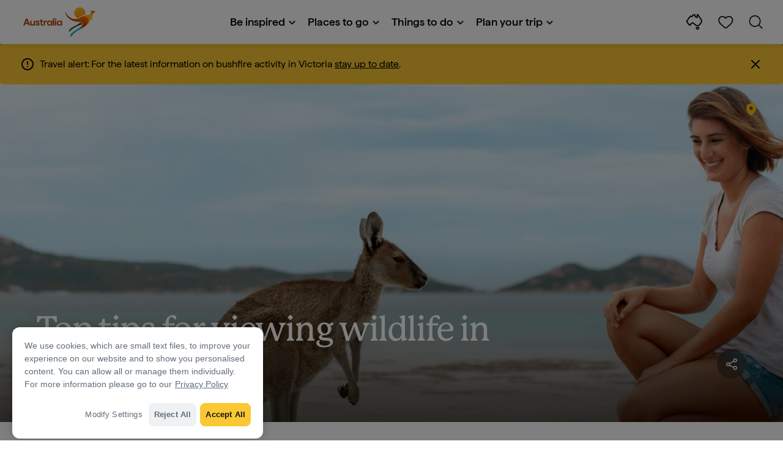

--- FILE ---
content_type: text/html;charset=utf-8
request_url: https://www.australia.com/en-gb/things-to-do/wildlife/tips-for-wildlife-viewing-australia.html
body_size: 38401
content:

<!DOCTYPE HTML>
<html lang="en-GB">
<head>

    <!-- Early CSP nonce bootstrap (Adobe Launch focused) -->
    
    
	<meta http-equiv="content-type" content="text/html; charset=UTF-8"/>
	<meta name="viewport" content="width=device-width, initial-scale=1.0, maximum-scale=2.0, user-scalable=yes"/>
	<meta name="apple-mobile-web-app-capable" content="yes"/>
	<meta http-equiv="X-UA-Compatible" content="IE=edge"/>
	<!-- Remove this meta tag or handle caching in server response -->
	
	
	<script>
// akam-sw.js install script version 1.3.6
"serviceWorker"in navigator&&"find"in[]&&function(){var e=new Promise(function(e){"complete"===document.readyState||!1?e():(window.addEventListener("load",function(){e()}),setTimeout(function(){"complete"!==document.readyState&&e()},1e4))}),n=window.akamServiceWorkerInvoked,r="1.3.6";if(n)aka3pmLog("akam-setup already invoked");else{window.akamServiceWorkerInvoked=!0,window.aka3pmLog=function(){window.akamServiceWorkerDebug&&console.log.apply(console,arguments)};function o(e){(window.BOOMR_mq=window.BOOMR_mq||[]).push(["addVar",{"sm.sw.s":e,"sm.sw.v":r}])}var i="/akam-sw.js",a=new Map;navigator.serviceWorker.addEventListener("message",function(e){var n,r,o=e.data;if(o.isAka3pm)if(o.command){var i=(n=o.command,(r=a.get(n))&&r.length>0?r.shift():null);i&&i(e.data.response)}else if(o.commandToClient)switch(o.commandToClient){case"enableDebug":window.akamServiceWorkerDebug||(window.akamServiceWorkerDebug=!0,aka3pmLog("Setup script debug enabled via service worker message"),v());break;case"boomerangMQ":o.payload&&(window.BOOMR_mq=window.BOOMR_mq||[]).push(o.payload)}aka3pmLog("akam-sw message: "+JSON.stringify(e.data))});var t=function(e){return new Promise(function(n){var r,o;r=e.command,o=n,a.has(r)||a.set(r,[]),a.get(r).push(o),navigator.serviceWorker.controller&&(e.isAka3pm=!0,navigator.serviceWorker.controller.postMessage(e))})},c=function(e){return t({command:"navTiming",navTiming:e})},s=null,m={},d=function(){var e=i;return s&&(e+="?othersw="+encodeURIComponent(s)),function(e,n){return new Promise(function(r,i){aka3pmLog("Registering service worker with URL: "+e),navigator.serviceWorker.register(e,n).then(function(e){aka3pmLog("ServiceWorker registration successful with scope: ",e.scope),r(e),o(1)}).catch(function(e){aka3pmLog("ServiceWorker registration failed: ",e),o(0),i(e)})})}(e,m)},g=navigator.serviceWorker.__proto__.register;if(navigator.serviceWorker.__proto__.register=function(n,r){return n.includes(i)?g.call(this,n,r):(aka3pmLog("Overriding registration of service worker for: "+n),s=new URL(n,window.location.href),m=r,navigator.serviceWorker.controller?new Promise(function(n,r){var o=navigator.serviceWorker.controller.scriptURL;if(o.includes(i)){var a=encodeURIComponent(s);o.includes(a)?(aka3pmLog("Cancelling registration as we already integrate other SW: "+s),navigator.serviceWorker.getRegistration().then(function(e){n(e)})):e.then(function(){aka3pmLog("Unregistering existing 3pm service worker"),navigator.serviceWorker.getRegistration().then(function(e){e.unregister().then(function(){return d()}).then(function(e){n(e)}).catch(function(e){r(e)})})})}else aka3pmLog("Cancelling registration as we already have akam-sw.js installed"),navigator.serviceWorker.getRegistration().then(function(e){n(e)})}):g.call(this,n,r))},navigator.serviceWorker.controller){var u=navigator.serviceWorker.controller.scriptURL;u.includes("/akam-sw.js")||u.includes("/akam-sw-preprod.js")||u.includes("/threepm-sw.js")||(aka3pmLog("Detected existing service worker. Removing and re-adding inside akam-sw.js"),s=new URL(u,window.location.href),e.then(function(){navigator.serviceWorker.getRegistration().then(function(e){m={scope:e.scope},e.unregister(),d()})}))}else e.then(function(){window.akamServiceWorkerPreprod&&(i="/akam-sw-preprod.js"),d()});if(window.performance){var w=window.performance.timing,l=w.responseEnd-w.responseStart;c(l)}e.then(function(){t({command:"pageLoad"})});var k=!1;function v(){window.akamServiceWorkerDebug&&!k&&(k=!0,aka3pmLog("Initializing debug functions at window scope"),window.aka3pmInjectSwPolicy=function(e){return t({command:"updatePolicy",policy:e})},window.aka3pmDisableInjectedPolicy=function(){return t({command:"disableInjectedPolicy"})},window.aka3pmDeleteInjectedPolicy=function(){return t({command:"deleteInjectedPolicy"})},window.aka3pmGetStateAsync=function(){return t({command:"getState"})},window.aka3pmDumpState=function(){aka3pmGetStateAsync().then(function(e){aka3pmLog(JSON.stringify(e,null,"\t"))})},window.aka3pmInjectTiming=function(e){return c(e)},window.aka3pmUpdatePolicyFromNetwork=function(){return t({command:"pullPolicyFromNetwork"})})}v()}}();</script>
<script defer="defer" type="text/javascript" src="https://rum.hlx.page/.rum/@adobe/helix-rum-js@%5E2/dist/micro.js" data-routing="env=prod,tier=publish,ams=Tourism Australia Global" integrity="" crossorigin="anonymous" data-enhancer-version="" data-enhancer-hash=""></script>
<link rel="icon" type="image/png" href="/etc.clientlibs/settings/wcm/designs/tourismaustralia/clientlibs/resources/images/icons/favicon-48.png"/>
	<link rel="shortcut icon" type="image/png" href="/etc.clientlibs/settings/wcm/designs/tourismaustralia/clientlibs/resources/images/icons/favicon-48.png"/>

	<!--icon for a single webpage -->
	<link rel="apple-touch-icon" type="image/png" href="/etc.clientlibs/settings/wcm/designs/common/clientlibs/resources/imgs/icons/apple-touch-icon-180x180.png"/>

	<!--multiple icons for different device resolutions -->
	<link rel="apple-touch-icon" type="image/png" href="/etc.clientlibs/settings/wcm/designs/common/clientlibs/resources/imgs/icons/apple-touch-icon-152x152.png" sizes="152x152"/>
	<link rel="apple-touch-icon" type="image/png" href="/etc.clientlibs/settings/wcm/designs/common/clientlibs/resources/imgs/icons/apple-touch-icon-167x167.png" sizes="167x167"/>
	<link rel="apple-touch-icon" type="image/png" href="/etc.clientlibs/settings/wcm/designs/common/clientlibs/resources/imgs/icons/apple-touch-icon-180x180.png" sizes="180x180"/>

	<meta name="msapplication-TileColor" content="#FFFFFF"/>
	<meta name="msapplication-TileImage" content="/etc.clientlibs/settings/wcm/designs/common/clientlibs/resources/imgs/icons/apple-touch-icon-152x152.png"/>


	
	<meta name="template" content="ausarticle"/>
	<meta property="keywords" content=" || Tourism Australia"/>


	<meta name="description" content="Australia’s unique animals can be spotted in every state across the country. Read our top tips to spot our incredible native wildlife during your trip Down Under. "/>
	<meta property="og:description" content="Australia’s unique animals can be spotted in every state across the country. Read our top tips to spot our incredible native wildlife during your trip Down Under. "/>

	<meta property="contentType" content="Article"/>
	<meta property="contentFormat" content="List - Article"/>
	<meta property="journeyStage" content="Explore"/>
	<meta property="demandDriver" content="Diff and Interesting Local Wildlife"/>
	<meta property="interests" content="Nature and Wildlife"/>
	<meta property="interestType" content="Wildlife"/>
	
	
	
	
	
	
	
	
	
	
	
	
	
	
	
	
	
	
	
	

	<meta property="og:title" content="Top tips for wildlife viewing in Australia – Tourism Australia"/>
	<title>Top tips for wildlife viewing in Australia – Tourism Australia</title>
<meta name="title" content="Top tips for wildlife viewing in Australia – Tourism Australia"/>


	<!-- Custom Meta Tags -->
	

	<meta property="og:type" content="website"/>
	<meta property="og:site_name" content="australia.com"/>
	<meta property="og:url" content="https://www.australia.com/en-gb/things-to-do/wildlife/tips-for-wildlife-viewing-australia.html"/>

	<meta property="og:image" content="https://www.australia.com/content/dam/digital/australia-com/images/1093069-134.jpg"/>


	<meta name="DC.Creator" content="Tourism Australia"/>
	<meta name="DC.Title" content="Top tips for wildlife viewing in Australia – Tourism Australia"/>
	<meta name="DC.Description" content="Australia’s unique animals can be spotted in every state across the country. Read our top tips to spot our incredible native wildlife during your trip Down Under. "/>
	<meta name="DC.Date" content="2025-03-21"/>
	<meta name="DC.Type" content="text"/>
	<meta name="id" content="en_gb_things-to-do_wildlife_tips-for-wildlife-viewing-australia"/>
	<meta name="category-id" content=" || Tourism Australia"/>
    
	
	<link rel="canonical" href="https://www.australia.com/en-gb/things-to-do/wildlife/tips-for-wildlife-viewing-australia.html"/>
	

	
	<link rel="alternate" hreflang="en-AU" href="https://www.australia.com/en/things-to-do/wildlife/tips-for-wildlife-viewing-australia.html"/>
	<link rel="alternate" hreflang="x-default" href="https://www.australia.com/en/things-to-do/wildlife/tips-for-wildlife-viewing-australia.html"/>
	

	<link rel="alternate" hreflang="en-NZ" href="https://www.australia.com/en-nz/things-to-do/wildlife/tips-for-wildlife-viewing-australia.html"/>
	
	
	

	<link rel="alternate" hreflang="en-US" href="https://www.australia.com/en-us/things-to-do/wildlife/tips-for-wildlife-viewing-australia.html"/>
	
	
	

	<link rel="alternate" hreflang="en-CA" href="https://www.australia.com/en-ca/things-to-do/wildlife/tips-for-wildlife-viewing-australia.html"/>
	
	
	

	<link rel="alternate" hreflang="en-GB" href="https://www.australia.com/en-gb/things-to-do/wildlife/tips-for-wildlife-viewing-australia.html"/>
	
	
	

	<link rel="alternate" hreflang="en-IN" href="https://www.australia.com/en-in/things-to-do/wildlife/tips-for-wildlife-viewing-australia.html"/>
	
	
	

	<link rel="alternate" hreflang="en-MY" href="https://www.australia.com/en-my/things-to-do/wildlife/tips-for-wildlife-viewing-australia.html"/>
	
	
	

	<link rel="alternate" hreflang="en-SG" href="https://www.australia.com/en-sg/things-to-do/wildlife/tips-for-wildlife-viewing-australia.html"/>
	
	
	

	<link rel="alternate" hreflang="id-ID" href="https://www.australia.com/id-id/things-to-do/wildlife/tips-for-wildlife-viewing-australia.html"/>
	
	
	

	<link rel="alternate" hreflang="vi-VN" href="https://www.australia.com/vi-vn/things-to-do/wildlife/tips-for-wildlife-viewing-australia.html"/>
	
	
	

	<link rel="alternate" hreflang="de-DE" href="https://www.australia.com/de-de/things-to-do/wildlife/tips-for-wildlife-viewing-australia.html"/>
	
	
	

	<link rel="alternate" hreflang="fr-FR" href="https://www.australia.com/fr-fr/things-to-do/wildlife/tips-for-wildlife-viewing-australia.html"/>
	
	
	

	<link rel="alternate" hreflang="it-IT" href="https://www.australia.com/it-it/things-to-do/wildlife/tips-for-wildlife-viewing-australia.html"/>
	
	
	

	<link rel="alternate" hreflang="ja-JP" href="https://www.australia.com/ja-jp/things-to-do/wildlife/tips-for-wildlife-viewing-australia.html"/>
	
	
	

	<link rel="alternate" hreflang="ko-KR" href="https://www.australia.com/ko-kr/things-to-do/wildlife/tips-for-wildlife-viewing-australia.html"/>
	
	
	

	<link rel="alternate" hreflang="zh-HK" href="https://www.australia.com/zh-hk/things-to-do/wildlife/tips-for-wildlife-viewing-australia.html"/>
	
	
	

	<link rel="alternate" hreflang="zh-TW" href="https://www.australia.com/zh-tw/things-to-do/wildlife/tips-for-wildlife-viewing-australia.html"/>
	
	
	

	
	
	
	<link rel="alternate" hreflang="zh-CN" href="https://www.australia.cn/zh-cn/things-to-do/wildlife/tips-for-wildlife-viewing-australia.html"/>


	

	

    <!-- Early CSP nonce bootstrap: only apply nonce to Adobe Launch inserted scripts -->
    
    
	
    
<link rel="stylesheet" href="/etc.clientlibs/common/clientlibs/core-clientlib-base.min.ACSHASH68afd0ae080acda4ba7d42f4050b6b0b.css" type="text/css">



	<!--Load CSS for editable & static template, Loading all React clientlibs if not authored -->
	
		
    
<link rel="stylesheet" href="/etc.clientlibs/tourismaustralia-react/clientlibs.min.ACSHASHb3eb0e50eac02f7f5b56d29d8449438d.css" type="text/css">



		
    
<link rel="stylesheet" href="/etc.clientlibs/tourismaustralia-react/clientlibs/vendor.min.ACSHASH45072754120a5f69226d024813f6be09.css" type="text/css">



	

	<!-- when option is selected but it's not no react -->
	
	
	
	
	
	
	
		
    
<link rel="stylesheet" href="/etc.clientlibs/commonv2/clientlibs/latin.min.ACSHASH3053950b0f7e9a29cc57d8d53b90f08c.css" type="text/css">



		
		
		
    
<link rel="stylesheet" href="/etc.clientlibs/tourismaustraliaV2/clientlibs/latin.min.ACSHASH803c2e36872716c80d7b60f0fa413e30.css" type="text/css">



	


<!-- CSP nonce bootstrap moved earlier -->




	


	







    
<!-- Below script tag defines the schema for structured data to improve SEO.  -->

	

    
        
	<script type="application/ld+json">
		{
			"@context": "https://schema.org",
			"@type": "Article",
			"mainEntityOfPage": {
				"@type": "WebPage",
				"@id": "https://www.australia.com/content/australia/en_gb/things-to-do/wildlife/tips-for-wildlife-viewing-australia.html"
			},
			"author": {
				"@type": "Person",
				"name": "Carolyn Beasley"
			},
			"headline": "Top tips for viewing wildlife in Australia",
			"description": "Australia’s unique animals can be spotted in every state across the country. Read our top tips to spot our incredible native wildlife during your trip Down Under. ",
			"image": {
				"@type": "ImageObject",
				"url": "https://www.australia.com/content/dam/digital/australia-com/images/1093069-134.jpg"
			},
			"datePublished": "2025-03-21T10:03:01+11:00",
			"publisher": {
				"@type": "Organization",
				"name": "Tourism Australia",
				"logo": {
					"@type": "ImageObject",
					"url": "https://www.australia.com/etc.clientlibs/tourismaustralia/clientlibs/resources/images/header/v3/logo.svg"
				}
			},
			"dateModified": "2025-03-21T10:03:01+11:00",
			"dateCreated": "2025-06-10T11:06:20+10:00"
		}
	</script>

    

	

	

	
	
		
	<script type="application/ld+json">
		{
"@context":"https://schema.org/",
"@type":"BreadcrumbList",
"itemListElement":[
{
"@type":"ListItem",
"position":"1",
"name":"Home",
"item":"https://www.australia.com/en-gb.html"
},
{
"@type":"ListItem",
"position":"2",
"name":"Top things to do in Australia",
"item":"https://www.australia.com/en-gb/things-to-do.html"
},
{
"@type":"ListItem",
"position":"3",
"name":"Animal encounters and wildlife experiences in Australia",
"item":"https://www.australia.com/en-gb/things-to-do/wildlife.html"
},
{
"@type":"ListItem",
"position":"4",
"name":"Top tips for viewing wildlife in Australia",
"item":"https://www.australia.com/en-gb/things-to-do/wildlife/tips-for-wildlife-viewing-australia.html"
}
]
}
	</script>

	


	
	
    
    <script src="https://assets.adobedtm.com/e9f334e5fe74/644fd9f5d4bc/launch-08439fa78d32.min.js"></script>

    
    
    
    

	<div id="secured-page" data-secured-page="false"></div>
	

<script>(window.BOOMR_mq=window.BOOMR_mq||[]).push(["addVar",{"rua.upush":"false","rua.cpush":"true","rua.upre":"false","rua.cpre":"true","rua.uprl":"false","rua.cprl":"false","rua.cprf":"false","rua.trans":"SJ-a2f1b51f-725b-470a-a9f8-7b8911100d1f","rua.cook":"false","rua.ims":"false","rua.ufprl":"false","rua.cfprl":"true","rua.isuxp":"false","rua.texp":"norulematch","rua.ceh":"false","rua.ueh":"false","rua.ieh.st":"0"}]);</script>
                              <script>!function(a){var e="https://s.go-mpulse.net/boomerang/",t="addEventListener";if("False"=="True")a.BOOMR_config=a.BOOMR_config||{},a.BOOMR_config.PageParams=a.BOOMR_config.PageParams||{},a.BOOMR_config.PageParams.pci=!0,e="https://s2.go-mpulse.net/boomerang/";if(window.BOOMR_API_key="WJJLC-F9NBM-566W3-SR6P4-WV4G9",function(){function n(e){a.BOOMR_onload=e&&e.timeStamp||(new Date).getTime()}if(!a.BOOMR||!a.BOOMR.version&&!a.BOOMR.snippetExecuted){a.BOOMR=a.BOOMR||{},a.BOOMR.snippetExecuted=!0;var i,_,o,r=document.createElement("iframe");if(a[t])a[t]("load",n,!1);else if(a.attachEvent)a.attachEvent("onload",n);r.src="javascript:void(0)",r.title="",r.role="presentation",(r.frameElement||r).style.cssText="width:0;height:0;border:0;display:none;",o=document.getElementsByTagName("script")[0],o.parentNode.insertBefore(r,o);try{_=r.contentWindow.document}catch(O){i=document.domain,r.src="javascript:var d=document.open();d.domain='"+i+"';void(0);",_=r.contentWindow.document}_.open()._l=function(){var a=this.createElement("script");if(i)this.domain=i;a.id="boomr-if-as",a.src=e+"WJJLC-F9NBM-566W3-SR6P4-WV4G9",BOOMR_lstart=(new Date).getTime(),this.body.appendChild(a)},_.write("<bo"+'dy onload="document._l();">'),_.close()}}(),"".length>0)if(a&&"performance"in a&&a.performance&&"function"==typeof a.performance.setResourceTimingBufferSize)a.performance.setResourceTimingBufferSize();!function(){if(BOOMR=a.BOOMR||{},BOOMR.plugins=BOOMR.plugins||{},!BOOMR.plugins.AK){var e="true"=="true"?1:0,t="",n="ck6lvoqxge76u2lpimta-f-b9fd94dee-clientnsv4-s.akamaihd.net",i="false"=="true"?2:1,_={"ak.v":"39","ak.cp":"662850","ak.ai":parseInt("215010",10),"ak.ol":"0","ak.cr":10,"ak.ipv":4,"ak.proto":"h2","ak.rid":"31491fc8","ak.r":47376,"ak.a2":e,"ak.m":"dsca","ak.n":"essl","ak.bpcip":"18.188.186.0","ak.cport":35142,"ak.gh":"23.200.85.112","ak.quicv":"","ak.tlsv":"tls1.3","ak.0rtt":"","ak.0rtt.ed":"","ak.csrc":"-","ak.acc":"","ak.t":"1768899366","ak.ak":"hOBiQwZUYzCg5VSAfCLimQ==DY1YsQD4oauO9SC/ch22hryv2FOIxCDxqHR82YqGv/Jh2e5PYm+YQ1OYcMFJUqMg6LOpJitoEPMhIHqV1K3XHSPq+/rkC7Ztj12OHUWk2IEXhIWEyWQZ2oew/0FCwplPh0bErKrNRLJFXrAZAoExHjCJEgyjaCCqCMU5mohJg6EjaveLJmcVpJOdJAe/8Anh3xg3BX4y1KZvX11wa90dY/rOgO1DmUVWCLXpsx6zx2Mi1L88eqUGlwiby40uWd2VAnxZK5ishEGQTL5TKViE6ONQIAUVwJRZUFiHuQTAXdXu+LFQAU3nB/TKqvfBxGVisfdLhA3jf73PlLNIdCsqUinMjeJzUHNkU6Hkh3ApXuFPCSNPSP/9GXlHU34NMBFDFzqOvwl3gaLqKqb6idG1EFTy7tRACulDy9U7THQPJ4Y=","ak.pv":"366","ak.dpoabenc":"","ak.tf":i};if(""!==t)_["ak.ruds"]=t;var o={i:!1,av:function(e){var t="http.initiator";if(e&&(!e[t]||"spa_hard"===e[t]))_["ak.feo"]=void 0!==a.aFeoApplied?1:0,BOOMR.addVar(_)},rv:function(){var a=["ak.bpcip","ak.cport","ak.cr","ak.csrc","ak.gh","ak.ipv","ak.m","ak.n","ak.ol","ak.proto","ak.quicv","ak.tlsv","ak.0rtt","ak.0rtt.ed","ak.r","ak.acc","ak.t","ak.tf"];BOOMR.removeVar(a)}};BOOMR.plugins.AK={akVars:_,akDNSPreFetchDomain:n,init:function(){if(!o.i){var a=BOOMR.subscribe;a("before_beacon",o.av,null,null),a("onbeacon",o.rv,null,null),o.i=!0}return this},is_complete:function(){return!0}}}}()}(window);</script></head>
<body class="site-australia ausarticle global page basicpage" id="ausarticle-89056bf6c9">




	




	



	<div class="site-wrapper l-overflow-x-hidden blue" data-ta-data-layer-init>
	





















<script>
    if (window.errorPage) document.querySelector('body').classList.add('error-404');
</script>

<header id="main-header">
    <div id="nav-main-header" class="header megamenu">

        
        <div class="accessibility-links">
            <a tabindex="1" class="sr-only vis-focusable" href="#main-content">Skip to content</a>
            <a tabindex="2" class="sr-only vis-focusable" href="#main-footer">Skip to footer navigation</a>
        </div>
        

        
            
        

        
        <div class="noticeBar">
    

    <div style="background-color: #fbc834" id="main-notice-bar" data-component-version="common-v2" class="ta-main-notice-bar d-none  " data-ceddl-component-info='{&quot;componentId&quot;: &quot;noticeBar&quot;,&quot;componentName&quot;: &quot;Notice Bar&quot;}'>
        <div class="ta-inner-container">

            <div class="d-flex notice-bar-align">
                <div class="ta-main-notice-bar__start">
                    <i class="icon">
                        <svg xmlns="http://www.w3.org/2000/svg" width="24" height="24" viewBox="0 0 24 24" fill="none">
                            <path d="M12 16.026H12.01M12 21C7.02944 21 3 16.9706 3 12C3 7.02944 7.02944 3 12 3C16.9706 3 21 7.02944 21 12C21 14.3869 20.0518 16.6761 18.364 18.364C16.6761 20.0518 14.3869 21 12 21ZM12 8.02597V12.026V8.02597Z" stroke="#000000" stroke-width="2" stroke-linecap="round" stroke-linejoin="round"/>
                        </svg>
                    </i>
                </div>

                <p class="ta-main-notice-bar__text ta-main-notice-bar__text-title" style="color: #000000">
                    Travel alert:
                </p>
				<p class="ta-main-notice-bar__text" style="color: rgb(0,0,0);">For the latest information on bushfire activity in Victoria <u><a style="color: rgb(0,0,0);" data-ceddl-trigger="click" data-ceddl-event-info="{&quot;eventName&quot;:&quot;linkClick&quot;,&quot;pageTitle&quot;:&quot;Top tips for viewing wildlife in Australia \u2013 Tourism Australia&quot;,&quot;name&quot;:&quot;&quot;,&quot;linkURL&quot;:&quot;https://www.emergency.vic.gov.au/respond/&quot;}" href="https://www.emergency.vic.gov.au/respond/" target="_blank">stay up to date</a></u>.</p>
				<button class="ta-main-notice-bar__end" aria-label="Notice bar close">
                    <i class="icon">
                        <svg xmlns="http://www.w3.org/2000/svg" width="24" height="24" viewBox="0 0 24 24" fill="none">
                            <path d="M18 6L6 18M6 6L18 18L6 6Z" stroke="#000000" stroke-width="2" stroke-linecap="round" stroke-linejoin="round"/>
                        </svg>
                    </i>
                </button>
            </div>
        </div>
    </div>

</div>

        

        
        <div class="navigation">
		
		









<!-- START OF NEW TA NAVIGATION -->
<div id="_navigation" data-v2-enabled="enabled" class="navigation" data-ceddl-component-info='{ &quot;componentId&quot;: &quot;navigationV2&quot;, &quot;componentName&quot;: &quot;Navigation V2&quot; }'>
	<div id="dt-header">

		<!-- START OF FIXED SEARCH OVERLAY SCREEN -->
		<div id="dt-search">
			<a href="#" id="dt-search-close">
				<img alt="Close navigation menu" src="/etc.clientlibs/tourismaustralia/clientlibs/resources/images/navigation/v3/dt-icon-close.svg"/>
			</a>
			<div id="dt-search-content">
				<form action="/en-gb/search.html" data-search-action-url="/bin/australia/getSearchSuggestions" class="dt-search-form" autocomplete="off" data-search-results-page="/content/australia/en_gb/search.html">
					<div class="dt-search-input">
						<div href="#" class="dt-search-icon">
							<img alt="Conduct search" src="/etc.clientlibs/tourismaustralia/clientlibs/resources/images/navigation/v3/dt-icon-search.svg"/>
						</div>
						<input name="q" type="text" id="dt-search-input-field-desktop" placeholder="Search"/>
						<a href="#" id="dt-search-clear" data-ceddl-trigger="click" data-ceddl-event-info='{&quot;eventName&quot;: &quot;linkClickv2&quot; , &quot;linkText&quot; : &quot;Clear Search&quot; , &quot;section&quot; : &quot;Search&quot; , &quot;linkUrl&quot; : &quot;&quot; }'>
							<img alt="clear search" src="/etc.clientlibs/tourismaustralia/clientlibs/resources/images/navigation/v3/dt-icon-search-clear.svg"/>
						</a>
					</div>
				</form>
				<div class="dt-search-results-container d-none" data-popular-search-available="available-false">

						<p id="dt-search-results-title"></p>

						<ul id="dt-search-results">
							
						</ul>
				</div>
			</div>
			<div class="dt-mobile-footer-search _footer_text">

				

			</div>
		</div>
		<!-- END OF FIXED SEARCH OVERLAY SCREEN -->

		<!-- START OF DESKTOP MENU BAR -->
		<nav class="dt-navbar">
			<div class="dt-navbar-mobile-toggle-wrap">
				<a href="#" id="dt-navbar-mobile-toggle" type="button" class="_level1_0" data-nav-level="1" data-ceddl-trigger="click" data-ceddl-event-info='{&quot;eventName&quot;: &quot;linkClickv2&quot; , &quot;level1Txt&quot; : &quot;mobile menu&quot; , &quot;icon&quot; : &quot;mobile-icon&quot; , &quot;linkUrl&quot; : &quot;&quot; , &quot;level1LnkPos&quot; : &quot;1&quot; }'>
					<div class="dt-mobile-icon-menu">
						<div class="dt-mobile-icon">
							<img aria-label="search" src="/etc.clientlibs/tourismaustralia/clientlibs/resources/images/navigation/v3/dt-icon-search-menu.svg"/>
						</div>
					</div>
					<div class="dt-mobile-icon-back">
						<div class="dt-mobile-icon">
							<img src="/etc.clientlibs/tourismaustralia/clientlibs/resources/images/navigation/v3/dt-icon-chevron-left.svg" alt="Back to main menu"/>
						</div>
						<span class="dt-mobile-icon-label">Back</span>
					</div>
					<div class="dt-mobile-icon-close">
						<div class="dt-mobile-icon">
							<img src="/etc.clientlibs/tourismaustralia/clientlibs/resources/images/navigation/v3/dt-icon-close.svg" alt="Close navigation menu"/>
						</div>
					</div>
				</a>
			</div>

			<a class="dt-navbar-brand _level1_0" href="/en-gb" data-ceddl-trigger="click" data-nav-level="1" data-ceddl-event-info='{"eventName":"linkClickv2", "level1Txt":"Logo", "icon":"Logo", "level1Url": "/en-gb" , "level1LnkPos" : "2" }'>
				<img src="/etc.clientlibs/tourismaustralia/clientlibs/resources/images/header/v3/aus-logo-menu.svg" alt="Australia" title="Australia" class="dt-navbar-brand-icon" width="95" height="48"/>


			</a>

			<div id="dt-navbar-menu-desktop">
				<ul class="dt-navbar-nav">
					
						
							
	<li class="dt-nav-item">
		<a class="dt-nav-link _level1_1" href="#" role="button" data-dt-dropdown="be-inspired" data-ceddl-trigger="click" data-nav-level="1" data-ceddl-event-info='{"eventName" : "linkClickv2" , "level1Txt" : "Be inspired", "level1Url": ""  }'>
			Be inspired
			<img src="/etc.clientlibs/tourismaustralia/clientlibs/resources/images/navigation/v3/dt-icon-chevron-down.svg" class="dt-icon-chevron-down" alt="View Menu Items"/>
		</a>
	</li>

						
						
					
						
							
	<li class="dt-nav-item">
		<a class="dt-nav-link _level1_1" href="#" role="button" data-dt-dropdown="places-to-go" data-ceddl-trigger="click" data-nav-level="1" data-ceddl-event-info='{"eventName" : "linkClickv2" , "level1Txt" : "Places to go", "level1Url": ""  }'>
			Places to go
			<img src="/etc.clientlibs/tourismaustralia/clientlibs/resources/images/navigation/v3/dt-icon-chevron-down.svg" class="dt-icon-chevron-down" alt="View Menu Items"/>
		</a>
	</li>

						
						
					
						
							
	<li class="dt-nav-item">
		<a class="dt-nav-link _level1_1" href="#" role="button" data-dt-dropdown="things-to-do" data-ceddl-trigger="click" data-nav-level="1" data-ceddl-event-info='{"eventName" : "linkClickv2" , "level1Txt" : "Things to do", "level1Url": ""  }'>
			Things to do
			<img src="/etc.clientlibs/tourismaustralia/clientlibs/resources/images/navigation/v3/dt-icon-chevron-down.svg" class="dt-icon-chevron-down" alt="View Menu Items"/>
		</a>
	</li>

						
						
					
						
							
	<li class="dt-nav-item">
		<a class="dt-nav-link _level1_1" href="#" role="button" data-dt-dropdown="plan-your-trip" data-ceddl-trigger="click" data-nav-level="1" data-ceddl-event-info='{"eventName" : "linkClickv2" , "level1Txt" : "Plan your trip", "level1Url": ""  }'>
			Plan your trip
			<img src="/etc.clientlibs/tourismaustralia/clientlibs/resources/images/navigation/v3/dt-icon-chevron-down.svg" class="dt-icon-chevron-down" alt="View Menu Items"/>
		</a>
	</li>

						
						
					

				</ul>
			</div>

			<div class="dt-navbar-icons _profile-available-true">
				

	<a href="/en-gb/explore.html" class="dt-icon dt-icon-map _level1_2" data-nav-level="1" data-ceddl-trigger="click" data-ceddl-event-info='{"eventName": "linkClickv2" , "icon" : "map" , "level1Url" : "/content/australia/en_gb/explore.html", "level1Text" : "Explore" }'>
		<img aria-label="explore map" src="/etc.clientlibs/tourismaustralia/clientlibs/resources/images/navigation/v3/dt-icon-map.svg"/>
	</a>

	

	<span id="ta-common-favourites-header">
		<a href="/en-gb/wishlist.html" data-nav-level="1" class="dt-icon dt-icon-heart ta-header-icons _level1_2" data-ceddl-trigger="click" data-ceddl-event-info='{"eventName": "linkClickv2" , "icon" : "wishlist" , "level1Url" : "/content/australia/en_gb/wishlist.html" , "level1Text" : "wishlist"}'>
			<img src="/etc.clientlibs/tourismaustralia/clientlibs/resources/images/navigation/v3/dt-icon-heart.svg" alt="favourite-icon"/>
			<span class="dt-icon-count my-trip-count" style="display:none"></span>
		</a>
	</span>
	<a href="#" id="dt-icon-search-open" class="dt-icon _level1_2" data-nav-level="1" data-ceddl-trigger="click" data-ceddl-event-info='{&quot;eventName&quot;: &quot;linkClickv2&quot; ,&quot;icon&quot; : &quot;search&quot; , &quot;level1Url&quot; : &quot;&quot; , &quot;level1Text&quot; : &quot;search&quot; }'>
		<img aria-label="search" src="/etc.clientlibs/tourismaustralia/clientlibs/resources/images/navigation/v3/dt-icon-search.svg"/>
	</a>




			</div>
		</nav>
		<!-- END OF DESKTOP MENU BAR -->

		<!-- START OF MOBILE MENU -->
		<nav id="dt-navbar-menu-mobile">
			<div id="dt-search-form-mobile">
				<div class="dt-search-input">
					<div class="dt-search-icon">
						<img src="/etc.clientlibs/tourismaustralia/clientlibs/resources/images/navigation/v3/dt-icon-search.svg" alt="Conduct search"/>
					</div>
					<input type="text" id="dt-search-input-field-mobile" placeholder="Search"/>
				</div>
			</div>

			<ul class="dt-navbar-nav">
				<!-- top level nav items -->
				
					
						
	<li class="dt-nav-item">
		<a class="dt-nav-link 0" href="#" role="button" data-dt-dropdown="be-inspired" data-nav-level="1" data-ceddl-trigger="click" data-ceddl-event-info='{"eventName" : "linkClickv2" ,  "level1Txt" : "Be inspired", "level1Url": ""  }'>
			<span>Be inspired</span>
			<img src="/etc.clientlibs/tourismaustralia/clientlibs/resources/images/navigation/v3/dt-icon-chevron-right.svg" class="dt-mobile-icon-chevron-right" alt="View Menu Items"/>
		</a>
	</li>

					
					
				
					
						
	<li class="dt-nav-item">
		<a class="dt-nav-link 0" href="#" role="button" data-dt-dropdown="places-to-go" data-nav-level="1" data-ceddl-trigger="click" data-ceddl-event-info='{"eventName" : "linkClickv2" ,  "level1Txt" : "Places to go", "level1Url": ""  }'>
			<span>Places to go</span>
			<img src="/etc.clientlibs/tourismaustralia/clientlibs/resources/images/navigation/v3/dt-icon-chevron-right.svg" class="dt-mobile-icon-chevron-right" alt="View Menu Items"/>
		</a>
	</li>

					
					
				
					
						
	<li class="dt-nav-item">
		<a class="dt-nav-link 0" href="#" role="button" data-dt-dropdown="things-to-do" data-nav-level="1" data-ceddl-trigger="click" data-ceddl-event-info='{"eventName" : "linkClickv2" ,  "level1Txt" : "Things to do", "level1Url": ""  }'>
			<span>Things to do</span>
			<img src="/etc.clientlibs/tourismaustralia/clientlibs/resources/images/navigation/v3/dt-icon-chevron-right.svg" class="dt-mobile-icon-chevron-right" alt="View Menu Items"/>
		</a>
	</li>

					
					
				
					
						
	<li class="dt-nav-item">
		<a class="dt-nav-link 0" href="#" role="button" data-dt-dropdown="plan-your-trip" data-nav-level="1" data-ceddl-trigger="click" data-ceddl-event-info='{"eventName" : "linkClickv2" ,  "level1Txt" : "Plan your trip", "level1Url": ""  }'>
			<span>Plan your trip</span>
			<img src="/etc.clientlibs/tourismaustralia/clientlibs/resources/images/navigation/v3/dt-icon-chevron-right.svg" class="dt-mobile-icon-chevron-right" alt="View Menu Items"/>
		</a>
	</li>

					
					
				

				<li class="dt-nav-item _profile-available-true">
					<a class="dt-nav-link" href="/en-gb/explore.html" role="button" data-nav-level="1" data-ceddl-trigger="click" data-ceddl-event-info='{&quot;eventName&quot;:&quot;linkClickv2&quot;, &quot;linkText&quot;:&quot;Favourites Page&quot;, &quot;linkUrl&quot;: &quot;&quot;}'>
						Explore
					</a>
				</li>
				

			</ul>
			<div class="dt-mobile-footer-copy _footer_text">

				

			</div>

		</nav>
		<!-- END OF MOBILE MENU -->

		<div id="dt-dropdown-menu-wrapper">

			
				

					<div class="dt-dropdown-menu" data-dt-active-submenu="be-inspired-0" data-dt-dropdown="be-inspired">
						<div class="dt-dropdown-bg"></div>

						<div class="dt-submenu-buttons-wrapper">
							<div class="dt-submenu-buttons-overflow">
								<button type="button" class="dt-overflow-scroll-btn dt-overflow-scroll-left">
								  <span>
									<img src="/etc.clientlibs/tourismaustralia/clientlibs/resources/images/navigation/v3/dt-icon-chevron-right.svg" alt="View Menu Items"/>
								  </span>
								</button>
								<button type="button" class="dt-overflow-scroll-btn dt-overflow-scroll-right">
								  <span>
									<img src="/etc.clientlibs/tourismaustralia/clientlibs/resources/images/navigation/v3/dt-icon-chevron-right.svg" alt="View Menu Items"/>
								  </span>
								</button>
									<!-- categories -->
									
							</div>
						</div>

						<!-- top level nav items -->
						
								<div class="dt-submenu-content" data-dt-submenu="be-inspired-0" data-level-index="0">
									

										
										
											<a href="/en-gb/travel-inspiration/australia-travel-stories.html" class="mega-menu-tile" data-nav-level="2" data-ceddl-trigger="click" data-ceddl-event-info='{"eventName":"linkClickv2",
											   "level1LnkPos" : "" ,
											   "level2LnkPos" : "" ,
											   "imgAltText" : "Come and say G&#39;day, Nigella Lawson having lunch amongst the vines at Leeuwin Estate Winery, Margaret River © Tourism Australia" ,
											   "imgUrl" : "/content/australia/en_gb/travel-inspiration/australia-travel-stories/jcr:content/image.adapt.800.HIGH.jpg",
											   "level1Txt" : "Be inspired" ,
											   "level1Url" : "" ,
											   "level2Txt" : "Come and say G&#39;day",
											   "level2Url": "/content/australia/en_gb/travel-inspiration/australia-travel-stories.html"}'>
										
											<picture>
												<img class="blur-up lazyload" data-src="/content/australia/en_gb/travel-inspiration/australia-travel-stories/jcr:content/image.adapt.800.HIGH.jpg" src="/content/australia/en_gb/travel-inspiration/australia-travel-stories/_jcr_content/image.adapt.10.HIGH.jpg" alt="Come and say G&#39;day, Nigella Lawson having lunch amongst the vines at Leeuwin Estate Winery, Margaret River © Tourism Australia" title="Come and say G&#39;day, Nigella Lawson having lunch amongst the vines at Leeuwin Estate Winery, Margaret River © Tourism Australia"/>
											</picture>
										<div class="mega-menu-tile-title">
											<p>Come and say G&#39;day</p>
										</div>
									</a>
									

										
										
											<a href="/en-gb/discover-your-australia.html#/start" class="mega-menu-tile" data-nav-level="2" data-ceddl-trigger="click" data-ceddl-event-info='{"eventName":"linkClickv2",
											   "level1LnkPos" : "" ,
											   "level2LnkPos" : "" ,
											   "imgAltText" : "Twelve Apostles, Great Ocean Road, Victoria © Tourism Australia" ,
											   "imgUrl" : "/content/australia/en_gb/discover-your-australia/jcr:content/image.adapt.800.HIGH.jpg",
											   "level1Txt" : "Be inspired" ,
											   "level1Url" : "" ,
											   "level2Txt" : "Discover your Australia",
											   "level2Url": "/content/australia/en_gb/discover-your-australia.html#/start"}'>
										
											<picture>
												<img class="blur-up lazyload" data-src="/content/australia/en_gb/discover-your-australia/jcr:content/image.adapt.800.HIGH.jpg" src="/content/australia/en_gb/discover-your-australia/_jcr_content/image.adapt.10.HIGH.jpg" alt="Twelve Apostles, Great Ocean Road, Victoria © Tourism Australia" title="Twelve Apostles, Great Ocean Road, Victoria © Tourism Australia"/>
											</picture>
										<div class="mega-menu-tile-title">
											<p>Discover your Australia</p>
										</div>
									</a>
									

										
										
											<a href="/en-gb/travel-inspiration/australia-travel-videos.html" class="mega-menu-tile" data-nav-level="2" data-ceddl-trigger="click" data-ceddl-event-info='{"eventName":"linkClickv2",
											   "level1LnkPos" : "" ,
											   "level2LnkPos" : "" ,
											   "imgAltText" : "Kangaroo Island, South Australia © Tourism Australia" ,
											   "imgUrl" : "/content/australia/en_gb/travel-inspiration/australia-travel-videos/jcr:content/image.adapt.800.HIGH.jpg",
											   "level1Txt" : "Be inspired" ,
											   "level1Url" : "" ,
											   "level2Txt" : "Travel videos",
											   "level2Url": "/content/australia/en_gb/travel-inspiration/australia-travel-videos.html"}'>
										
											<picture>
												<img class="blur-up lazyload" data-src="/content/australia/en_gb/travel-inspiration/australia-travel-videos/jcr:content/image.adapt.800.HIGH.jpg" src="/content/australia/en_gb/travel-inspiration/australia-travel-videos/_jcr_content/image.adapt.10.HIGH.jpg" alt="Kangaroo Island, South Australia © Tourism Australia" title="Kangaroo Island, South Australia © Tourism Australia"/>
											</picture>
										<div class="mega-menu-tile-title">
											<p>Travel videos</p>
										</div>
									</a>
									

										
										
											<a href="/en-gb/deals-and-travel-packages.html" class="mega-menu-tile" data-nav-level="2" data-ceddl-trigger="click" data-ceddl-event-info='{"eventName":"linkClickv2",
											   "level1LnkPos" : "" ,
											   "level2LnkPos" : "" ,
											   "imgAltText" : "Sydney, New South Wales © Tourism Australia" ,
											   "imgUrl" : "/content/australia/en_gb/deals-and-travel-packages/jcr:content/image.adapt.800.HIGH.jpg",
											   "level1Txt" : "Be inspired" ,
											   "level1Url" : "" ,
											   "level2Txt" : "Deals and offers",
											   "level2Url": "/content/australia/en_gb/deals-and-travel-packages.html"}'>
										
											<picture>
												<img class="blur-up lazyload" data-src="/content/australia/en_gb/deals-and-travel-packages/jcr:content/image.adapt.800.HIGH.jpg" src="/content/australia/en_gb/deals-and-travel-packages/_jcr_content/image.adapt.10.HIGH.jpg" alt="Sydney, New South Wales © Tourism Australia" title="Sydney, New South Wales © Tourism Australia"/>
											</picture>
										<div class="mega-menu-tile-title">
											<p>Deals and offers</p>
										</div>
									</a>
									



										


								</div>
						
					</div>
				
			
				

					<div class="dt-dropdown-menu" data-dt-active-submenu="places-to-go-0" data-dt-dropdown="places-to-go">
						<div class="dt-dropdown-bg"></div>

						<div class="dt-submenu-buttons-wrapper">
							<div class="dt-submenu-buttons-overflow">
								<button type="button" class="dt-overflow-scroll-btn dt-overflow-scroll-left">
								  <span>
									<img src="/etc.clientlibs/tourismaustralia/clientlibs/resources/images/navigation/v3/dt-icon-chevron-right.svg" alt="View Menu Items"/>
								  </span>
								</button>
								<button type="button" class="dt-overflow-scroll-btn dt-overflow-scroll-right">
								  <span>
									<img src="/etc.clientlibs/tourismaustralia/clientlibs/resources/images/navigation/v3/dt-icon-chevron-right.svg" alt="View Menu Items"/>
								  </span>
								</button>
									<!-- categories -->
									<div class="dt-submenu-buttons">
										
											<a href="#" class="dt-submenu-button" data-dt-submenu="places-to-go-0" data-dt-index="0" data-ceddl-trigger="click" data-nav-level="2" data-ceddl-event-info='{"eventName":"linkClickv2", "level2LnkPos" : "0" , "level1Txt" : "Places to go" , "level1Url" : "" , "level2Txt" : "Cities", "level2Url": ""}'>
												Cities
											</a>
										
											<a href="#" class="dt-submenu-button" data-dt-submenu="places-to-go-1" data-dt-index="1" data-ceddl-trigger="click" data-nav-level="2" data-ceddl-event-info='{"eventName":"linkClickv2", "level2LnkPos" : "1" , "level1Txt" : "Places to go" , "level1Url" : "" , "level2Txt" : "States", "level2Url": ""}'>
												States
											</a>
										
											<a href="#" class="dt-submenu-button" data-dt-submenu="places-to-go-2" data-dt-index="2" data-ceddl-trigger="click" data-nav-level="2" data-ceddl-event-info='{"eventName":"linkClickv2", "level2LnkPos" : "2" , "level1Txt" : "Places to go" , "level1Url" : "" , "level2Txt" : "Beaches", "level2Url": ""}'>
												Beaches
											</a>
										
											<a href="#" class="dt-submenu-button" data-dt-submenu="places-to-go-3" data-dt-index="3" data-ceddl-trigger="click" data-nav-level="2" data-ceddl-event-info='{"eventName":"linkClickv2", "level2LnkPos" : "3" , "level1Txt" : "Places to go" , "level1Url" : "" , "level2Txt" : "Islands", "level2Url": ""}'>
												Islands
											</a>
										
											<a href="#" class="dt-submenu-button" data-dt-submenu="places-to-go-4" data-dt-index="4" data-ceddl-trigger="click" data-nav-level="2" data-ceddl-event-info='{"eventName":"linkClickv2", "level2LnkPos" : "4" , "level1Txt" : "Places to go" , "level1Url" : "" , "level2Txt" : "Country", "level2Url": ""}'>
												Country
											</a>
										
											<a href="#" class="dt-submenu-button" data-dt-submenu="places-to-go-5" data-dt-index="5" data-ceddl-trigger="click" data-nav-level="2" data-ceddl-event-info='{"eventName":"linkClickv2", "level2LnkPos" : "5" , "level1Txt" : "Places to go" , "level1Url" : "" , "level2Txt" : "Outback", "level2Url": ""}'>
												Outback
											</a>
										
											<a href="#" class="dt-submenu-button" data-dt-submenu="places-to-go-6" data-dt-index="6" data-ceddl-trigger="click" data-nav-level="2" data-ceddl-event-info='{"eventName":"linkClickv2", "level2LnkPos" : "6" , "level1Txt" : "Places to go" , "level1Url" : "" , "level2Txt" : "Nature", "level2Url": ""}'>
												Nature
											</a>
										
									</div>
							</div>
						</div>

						<!-- top level nav items -->
						
								<div class="dt-submenu-content" data-dt-submenu="places-to-go-0" data-level-index="0">
									

										
											<a href="/en-gb/places/sydney-and-surrounds/guide-to-sydney.html" class="mega-menu-tile" data-ceddl-trigger="click" data-nav-level="3" data-ceddl-event-info='{"eventName":"linkClickv2",
											   "level3LnkPos" : "",
											   "imgAltText" : "Jacarandas and Sydney Harbour at sunset, Sydney, NSW © Destination NSW" ,
											   "imgUrl" : "/content/australia/en_gb/places/sydney-and-surrounds/guide-to-sydney/jcr:content/image.adapt.800.HIGH.jpg",
											   "level1Txt" : "Places to go" ,
											   "level1Url" : "" ,
											   "level2Txt" : "Cities",
											   "level2Url": "" ,
											   "level3Txt" : "Sydney",
											   "level3Url": "/content/australia/en_gb/places/sydney-and-surrounds/guide-to-sydney.html"}'>
										
										
											<picture>
												<img class="blur-up lazyload" data-src="/content/australia/en_gb/places/sydney-and-surrounds/guide-to-sydney/jcr:content/image.adapt.800.HIGH.jpg" src="/content/australia/en_gb/places/sydney-and-surrounds/guide-to-sydney/_jcr_content/image.adapt.10.HIGH.jpg" alt="Jacarandas and Sydney Harbour at sunset, Sydney, NSW © Destination NSW" title="Jacarandas and Sydney Harbour at sunset, Sydney, NSW © Destination NSW"/>
											</picture>
										<div class="mega-menu-tile-title">
											<p>Sydney</p>
										</div>
									</a>
									

										
											<a href="/en-gb/places/melbourne-and-surrounds/guide-to-melbourne.html" class="mega-menu-tile" data-ceddl-trigger="click" data-nav-level="3" data-ceddl-event-info='{"eventName":"linkClickv2",
											   "level3LnkPos" : "",
											   "imgAltText" : "Melbourne, Victoria © Ray Captures" ,
											   "imgUrl" : "/content/australia/en_gb/places/melbourne-and-surrounds/guide-to-melbourne/jcr:content/image.adapt.800.HIGH.jpg",
											   "level1Txt" : "Places to go" ,
											   "level1Url" : "" ,
											   "level2Txt" : "Cities",
											   "level2Url": "" ,
											   "level3Txt" : "Melbourne",
											   "level3Url": "/content/australia/en_gb/places/melbourne-and-surrounds/guide-to-melbourne.html"}'>
										
										
											<picture>
												<img class="blur-up lazyload" data-src="/content/australia/en_gb/places/melbourne-and-surrounds/guide-to-melbourne/jcr:content/image.adapt.800.HIGH.jpg" src="/content/australia/en_gb/places/melbourne-and-surrounds/guide-to-melbourne/_jcr_content/image.adapt.10.HIGH.jpg" alt="Melbourne, Victoria © Ray Captures" title="Melbourne, Victoria © Ray Captures"/>
											</picture>
										<div class="mega-menu-tile-title">
											<p>Melbourne</p>
										</div>
									</a>
									

										
											<a href="/en-gb/places/brisbane-and-surrounds/guide-to-brisbane.html" class="mega-menu-tile" data-ceddl-trigger="click" data-nav-level="3" data-ceddl-event-info='{"eventName":"linkClickv2",
											   "level3LnkPos" : "",
											   "imgAltText" : "Kangaroo Point picnic, Brisbane, QLD © Brisbane Marketing" ,
											   "imgUrl" : "/content/australia/en_gb/places/brisbane-and-surrounds/guide-to-brisbane/jcr:content/image.adapt.800.HIGH.jpg",
											   "level1Txt" : "Places to go" ,
											   "level1Url" : "" ,
											   "level2Txt" : "Cities",
											   "level2Url": "" ,
											   "level3Txt" : "Brisbane",
											   "level3Url": "/content/australia/en_gb/places/brisbane-and-surrounds/guide-to-brisbane.html"}'>
										
										
											<picture>
												<img class="blur-up lazyload" data-src="/content/australia/en_gb/places/brisbane-and-surrounds/guide-to-brisbane/jcr:content/image.adapt.800.HIGH.jpg" src="/content/australia/en_gb/places/brisbane-and-surrounds/guide-to-brisbane/_jcr_content/image.adapt.10.HIGH.jpg" alt="Kangaroo Point picnic, Brisbane, QLD © Brisbane Marketing" title="Kangaroo Point picnic, Brisbane, QLD © Brisbane Marketing"/>
											</picture>
										<div class="mega-menu-tile-title">
											<p>Brisbane</p>
										</div>
									</a>
									

										
											<a href="/en-gb/places/perth-and-surrounds/guide-to-perth.html" class="mega-menu-tile" data-ceddl-trigger="click" data-nav-level="3" data-ceddl-event-info='{"eventName":"linkClickv2",
											   "level3LnkPos" : "",
											   "imgAltText" : "Elizabeth Quay, Perth, WA © Tourism Australia" ,
											   "imgUrl" : "/content/australia/en_gb/places/perth-and-surrounds/guide-to-perth/jcr:content/image.adapt.800.HIGH.jpg",
											   "level1Txt" : "Places to go" ,
											   "level1Url" : "" ,
											   "level2Txt" : "Cities",
											   "level2Url": "" ,
											   "level3Txt" : "Perth",
											   "level3Url": "/content/australia/en_gb/places/perth-and-surrounds/guide-to-perth.html"}'>
										
										
											<picture>
												<img class="blur-up lazyload" data-src="/content/australia/en_gb/places/perth-and-surrounds/guide-to-perth/jcr:content/image.adapt.800.HIGH.jpg" src="/content/australia/en_gb/places/perth-and-surrounds/guide-to-perth/_jcr_content/image.adapt.10.HIGH.jpg" alt="Elizabeth Quay, Perth, WA © Tourism Australia" title="Elizabeth Quay, Perth, WA © Tourism Australia"/>
											</picture>
										<div class="mega-menu-tile-title">
											<p>Perth</p>
										</div>
									</a>
									

										
											<a href="/en-gb/places/gold-coast-and-surrounds/guide-to-the-gold-coast.html" class="mega-menu-tile" data-ceddl-trigger="click" data-nav-level="3" data-ceddl-event-info='{"eventName":"linkClickv2",
											   "level3LnkPos" : "",
											   "imgAltText" : "Gold Coast, Queensland © Tourism Australia" ,
											   "imgUrl" : "/content/australia/en_gb/places/gold-coast-and-surrounds/guide-to-the-gold-coast/jcr:content/image.adapt.800.HIGH.jpg",
											   "level1Txt" : "Places to go" ,
											   "level1Url" : "" ,
											   "level2Txt" : "Cities",
											   "level2Url": "" ,
											   "level3Txt" : "Gold Coast",
											   "level3Url": "/content/australia/en_gb/places/gold-coast-and-surrounds/guide-to-the-gold-coast.html"}'>
										
										
											<picture>
												<img class="blur-up lazyload" data-src="/content/australia/en_gb/places/gold-coast-and-surrounds/guide-to-the-gold-coast/jcr:content/image.adapt.800.HIGH.jpg" src="/content/australia/en_gb/places/gold-coast-and-surrounds/guide-to-the-gold-coast/_jcr_content/image.adapt.10.HIGH.jpg" alt="Gold Coast, Queensland © Tourism Australia" title="Gold Coast, Queensland © Tourism Australia"/>
											</picture>
										<div class="mega-menu-tile-title">
											<p>Gold Coast</p>
										</div>
									</a>
									

										
											<a href="/en-gb/places/adelaide-and-surrounds/guide-to-adelaide.html" class="mega-menu-tile" data-ceddl-trigger="click" data-nav-level="3" data-ceddl-event-info='{"eventName":"linkClickv2",
											   "level3LnkPos" : "",
											   "imgAltText" : "Mia Margarita, Adelaide, SA © South Australian Tourism Commission" ,
											   "imgUrl" : "/content/australia/en_gb/places/adelaide-and-surrounds/guide-to-adelaide/jcr:content/image.adapt.800.HIGH.jpg",
											   "level1Txt" : "Places to go" ,
											   "level1Url" : "" ,
											   "level2Txt" : "Cities",
											   "level2Url": "" ,
											   "level3Txt" : "Adelaide",
											   "level3Url": "/content/australia/en_gb/places/adelaide-and-surrounds/guide-to-adelaide.html"}'>
										
										
											<picture>
												<img class="blur-up lazyload" data-src="/content/australia/en_gb/places/adelaide-and-surrounds/guide-to-adelaide/jcr:content/image.adapt.800.HIGH.jpg" src="/content/australia/en_gb/places/adelaide-and-surrounds/guide-to-adelaide/_jcr_content/image.adapt.10.HIGH.jpg" alt="Mia Margarita, Adelaide, SA © South Australian Tourism Commission" title="Mia Margarita, Adelaide, SA © South Australian Tourism Commission"/>
											</picture>
										<div class="mega-menu-tile-title">
											<p>Adelaide</p>
										</div>
									</a>
									

										
											<a href="/en-gb/places/cairns-and-surrounds/guide-to-cairns.html" class="mega-menu-tile" data-ceddl-trigger="click" data-nav-level="3" data-ceddl-event-info='{"eventName":"linkClickv2",
											   "level3LnkPos" : "",
											   "imgAltText" : "Riley Resort in Cairns City, Queensland © Tourism Australia" ,
											   "imgUrl" : "/content/australia/en_gb/places/cairns-and-surrounds/guide-to-cairns/jcr:content/image.adapt.800.HIGH.jpg",
											   "level1Txt" : "Places to go" ,
											   "level1Url" : "" ,
											   "level2Txt" : "Cities",
											   "level2Url": "" ,
											   "level3Txt" : "Cairns",
											   "level3Url": "/content/australia/en_gb/places/cairns-and-surrounds/guide-to-cairns.html"}'>
										
										
											<picture>
												<img class="blur-up lazyload" data-src="/content/australia/en_gb/places/cairns-and-surrounds/guide-to-cairns/jcr:content/image.adapt.800.HIGH.jpg" src="/content/australia/en_gb/places/cairns-and-surrounds/guide-to-cairns/_jcr_content/image.adapt.10.HIGH.jpg" alt="Riley Resort in Cairns City, Queensland © Tourism Australia" title="Riley Resort in Cairns City, Queensland © Tourism Australia"/>
											</picture>
										<div class="mega-menu-tile-title">
											<p>Cairns</p>
										</div>
									</a>
									

										
											<a href="/en-gb/places/darwin-and-surrounds/guide-to-darwin.html" class="mega-menu-tile" data-ceddl-trigger="click" data-nav-level="3" data-ceddl-event-info='{"eventName":"linkClickv2",
											   "level3LnkPos" : "",
											   "imgAltText" : "Mindil Beach at Sunset, Darwin, Northern Territory © Tourism Australia" ,
											   "imgUrl" : "/content/australia/en_gb/places/darwin-and-surrounds/guide-to-darwin/jcr:content/image.adapt.800.HIGH.jpg",
											   "level1Txt" : "Places to go" ,
											   "level1Url" : "" ,
											   "level2Txt" : "Cities",
											   "level2Url": "" ,
											   "level3Txt" : "Darwin",
											   "level3Url": "/content/australia/en_gb/places/darwin-and-surrounds/guide-to-darwin.html"}'>
										
										
											<picture>
												<img class="blur-up lazyload" data-src="/content/australia/en_gb/places/darwin-and-surrounds/guide-to-darwin/jcr:content/image.adapt.800.HIGH.jpg" src="/content/australia/en_gb/places/darwin-and-surrounds/guide-to-darwin/_jcr_content/image.adapt.10.HIGH.jpg" alt="Mindil Beach at Sunset, Darwin, Northern Territory © Tourism Australia" title="Mindil Beach at Sunset, Darwin, Northern Territory © Tourism Australia"/>
											</picture>
										<div class="mega-menu-tile-title">
											<p>Darwin</p>
										</div>
									</a>
									

										
											<a href="/en-gb/places/hobart-and-surrounds/guide-to-hobart.html" class="mega-menu-tile" data-ceddl-trigger="click" data-nav-level="3" data-ceddl-event-info='{"eventName":"linkClickv2",
											   "level3LnkPos" : "",
											   "imgAltText" : "Blue boats sitting on the calm water of Hobart Harbour in Hobart, Tasmania © Adam Gibson" ,
											   "imgUrl" : "/content/australia/en_gb/places/hobart-and-surrounds/guide-to-hobart/jcr:content/image.adapt.800.HIGH.jpg",
											   "level1Txt" : "Places to go" ,
											   "level1Url" : "" ,
											   "level2Txt" : "Cities",
											   "level2Url": "" ,
											   "level3Txt" : "Hobart",
											   "level3Url": "/content/australia/en_gb/places/hobart-and-surrounds/guide-to-hobart.html"}'>
										
										
											<picture>
												<img class="blur-up lazyload" data-src="/content/australia/en_gb/places/hobart-and-surrounds/guide-to-hobart/jcr:content/image.adapt.800.HIGH.jpg" src="/content/australia/en_gb/places/hobart-and-surrounds/guide-to-hobart/_jcr_content/image.adapt.10.HIGH.jpg" alt="Blue boats sitting on the calm water of Hobart Harbour in Hobart, Tasmania © Adam Gibson" title="Blue boats sitting on the calm water of Hobart Harbour in Hobart, Tasmania © Adam Gibson"/>
											</picture>
										<div class="mega-menu-tile-title">
											<p>Hobart</p>
										</div>
									</a>
									

										
											<a href="/en-gb/places/canberra-and-surrounds/guide-to-canberra.html" class="mega-menu-tile" data-ceddl-trigger="click" data-nav-level="3" data-ceddl-event-info='{"eventName":"linkClickv2",
											   "level3LnkPos" : "",
											   "imgAltText" : "Canberra, ACT © Tourism Australia" ,
											   "imgUrl" : "/content/australia/en_gb/places/canberra-and-surrounds/guide-to-canberra/jcr:content/image.adapt.800.HIGH.jpg",
											   "level1Txt" : "Places to go" ,
											   "level1Url" : "" ,
											   "level2Txt" : "Cities",
											   "level2Url": "" ,
											   "level3Txt" : "Canberra",
											   "level3Url": "/content/australia/en_gb/places/canberra-and-surrounds/guide-to-canberra.html"}'>
										
										
											<picture>
												<img class="blur-up lazyload" data-src="/content/australia/en_gb/places/canberra-and-surrounds/guide-to-canberra/jcr:content/image.adapt.800.HIGH.jpg" src="/content/australia/en_gb/places/canberra-and-surrounds/guide-to-canberra/_jcr_content/image.adapt.10.HIGH.jpg" alt="Canberra, ACT © Tourism Australia" title="Canberra, ACT © Tourism Australia"/>
											</picture>
										<div class="mega-menu-tile-title">
											<p>Canberra</p>
										</div>
									</a>
									



										<a href="/en-gb/places.html" class="mega-menu-tile" data-ceddl-trigger="click" data-nav-level="3" data-ceddl-event-info='{&#34;eventName&#34;:&#34;linkClickv2&#34;, &#34;level1Txt&#34; : &#34;Places to go&#34; , &#34;level1Url&#34; : &#34;&#34; , &#34;level2Txt&#34; : &#34;Cities&#34;, &#34;level2Url&#34;: &#34;&#34; , &#34;level3Txt&#34; : &#34;View more&#34;, &#34;level3Url&#34;: &#34;/content/australia/en_gb/places.html&#34;}'>
											<div class="mega-menu-tile-title mega-menu-tile-more">
												<div class="dt-icon-button">
													<img src="/etc.clientlibs/tourismaustralia/clientlibs/resources/images/navigation/v3/dt-icon-arrow-right.svg" alt="View more"/>
												</div>
												<p>View more</p>
											</div>
										</a>


								</div>
						
								<div class="dt-submenu-content" data-dt-submenu="places-to-go-1" data-level-index="1">
									

										
											<a href="/en-gb/places/australian-capital-territory.html" class="mega-menu-tile" data-ceddl-trigger="click" data-nav-level="3" data-ceddl-event-info='{"eventName":"linkClickv2",
											   "level3LnkPos" : "",
											   "imgAltText" : "Canberra, ACT © Damian Breach for VisitCanberra" ,
											   "imgUrl" : "/content/australia/en_gb/places/australian-capital-territory/jcr:content/image.adapt.800.HIGH.jpg",
											   "level1Txt" : "Places to go" ,
											   "level1Url" : "" ,
											   "level2Txt" : "States",
											   "level2Url": "" ,
											   "level3Txt" : "Australian Capital Territory",
											   "level3Url": "/content/australia/en_gb/places/australian-capital-territory.html"}'>
										
										
											<picture>
												<img class="blur-up lazyload" data-src="/content/australia/en_gb/places/australian-capital-territory/jcr:content/image.adapt.800.HIGH.jpg" src="/content/australia/en_gb/places/australian-capital-territory/_jcr_content/image.adapt.10.HIGH.jpg" alt="Canberra, ACT © Damian Breach for VisitCanberra" title="Canberra, ACT © Damian Breach for VisitCanberra"/>
											</picture>
										<div class="mega-menu-tile-title">
											<p>Australian Capital Territory</p>
										</div>
									</a>
									

										
											<a href="/en-gb/places/new-south-wales.html" class="mega-menu-tile" data-ceddl-trigger="click" data-nav-level="3" data-ceddl-event-info='{"eventName":"linkClickv2",
											   "level3LnkPos" : "",
											   "imgAltText" : "Bondi, Sydney, NSW © Georges Antoni and Ken Butti" ,
											   "imgUrl" : "/content/australia/en_gb/places/new-south-wales/jcr:content/image.adapt.800.HIGH.jpg",
											   "level1Txt" : "Places to go" ,
											   "level1Url" : "" ,
											   "level2Txt" : "States",
											   "level2Url": "" ,
											   "level3Txt" : "New South Wales",
											   "level3Url": "/content/australia/en_gb/places/new-south-wales.html"}'>
										
										
											<picture>
												<img class="blur-up lazyload" data-src="/content/australia/en_gb/places/new-south-wales/jcr:content/image.adapt.800.HIGH.jpg" src="/content/australia/en_gb/places/new-south-wales/_jcr_content/image.adapt.10.HIGH.jpg" alt="Bondi, Sydney, NSW © Georges Antoni and Ken Butti" title="Bondi, Sydney, NSW © Georges Antoni and Ken Butti"/>
											</picture>
										<div class="mega-menu-tile-title">
											<p>New South Wales</p>
										</div>
									</a>
									

										
											<a href="/en-gb/places/northern-territory.html" class="mega-menu-tile" data-ceddl-trigger="click" data-nav-level="3" data-ceddl-event-info='{"eventName":"linkClickv2",
											   "level3LnkPos" : "",
											   "imgAltText" : "West MacDonnell Ranges, NT © Tourism Australia" ,
											   "imgUrl" : "/content/australia/en_gb/places/northern-territory/jcr:content/image.adapt.800.HIGH.jpg",
											   "level1Txt" : "Places to go" ,
											   "level1Url" : "" ,
											   "level2Txt" : "States",
											   "level2Url": "" ,
											   "level3Txt" : "Northern Territory",
											   "level3Url": "/content/australia/en_gb/places/northern-territory.html"}'>
										
										
											<picture>
												<img class="blur-up lazyload" data-src="/content/australia/en_gb/places/northern-territory/jcr:content/image.adapt.800.HIGH.jpg" src="/content/australia/en_gb/places/northern-territory/_jcr_content/image.adapt.10.HIGH.jpg" alt="West MacDonnell Ranges, NT © Tourism Australia" title="West MacDonnell Ranges, NT © Tourism Australia"/>
											</picture>
										<div class="mega-menu-tile-title">
											<p>Northern Territory</p>
										</div>
									</a>
									

										
											<a href="/en-gb/places/queensland.html" class="mega-menu-tile" data-ceddl-trigger="click" data-nav-level="3" data-ceddl-event-info='{"eventName":"linkClickv2",
											   "level3LnkPos" : "",
											   "imgAltText" : "Lizard Island, Great Barrier Reef, QLD © Tourism Australia" ,
											   "imgUrl" : "/content/australia/en_gb/places/queensland/jcr:content/image.adapt.800.HIGH.jpg",
											   "level1Txt" : "Places to go" ,
											   "level1Url" : "" ,
											   "level2Txt" : "States",
											   "level2Url": "" ,
											   "level3Txt" : "Queensland",
											   "level3Url": "/content/australia/en_gb/places/queensland.html"}'>
										
										
											<picture>
												<img class="blur-up lazyload" data-src="/content/australia/en_gb/places/queensland/jcr:content/image.adapt.800.HIGH.jpg" src="/content/australia/en_gb/places/queensland/_jcr_content/image.adapt.10.HIGH.jpg" alt="Lizard Island, Great Barrier Reef, QLD © Tourism Australia" title="Lizard Island, Great Barrier Reef, QLD © Tourism Australia"/>
											</picture>
										<div class="mega-menu-tile-title">
											<p>Queensland</p>
										</div>
									</a>
									

										
											<a href="/en-gb/places/south-australia.html" class="mega-menu-tile" data-ceddl-trigger="click" data-nav-level="3" data-ceddl-event-info='{"eventName":"linkClickv2",
											   "level3LnkPos" : "",
											   "imgAltText" : "Bunyeroo Valley, Flinders Ranges, SA © Ben Goode" ,
											   "imgUrl" : "/content/australia/en_gb/places/south-australia/jcr:content/image.adapt.800.HIGH.jpg",
											   "level1Txt" : "Places to go" ,
											   "level1Url" : "" ,
											   "level2Txt" : "States",
											   "level2Url": "" ,
											   "level3Txt" : "South Australia",
											   "level3Url": "/content/australia/en_gb/places/south-australia.html"}'>
										
										
											<picture>
												<img class="blur-up lazyload" data-src="/content/australia/en_gb/places/south-australia/jcr:content/image.adapt.800.HIGH.jpg" src="/content/australia/en_gb/places/south-australia/_jcr_content/image.adapt.10.HIGH.jpg" alt="Bunyeroo Valley, Flinders Ranges, SA © Ben Goode" title="Bunyeroo Valley, Flinders Ranges, SA © Ben Goode"/>
											</picture>
										<div class="mega-menu-tile-title">
											<p>South Australia</p>
										</div>
									</a>
									

										
											<a href="/en-gb/places/tasmania.html" class="mega-menu-tile" data-ceddl-trigger="click" data-nav-level="3" data-ceddl-event-info='{"eventName":"linkClickv2",
											   "level3LnkPos" : "",
											   "imgAltText" : "Cradle Mountain, Cradle Mountain-Lake St Clair National Park, TAS © Pierre Destribats" ,
											   "imgUrl" : "/content/australia/en_gb/places/tasmania/jcr:content/image.adapt.800.HIGH.jpg",
											   "level1Txt" : "Places to go" ,
											   "level1Url" : "" ,
											   "level2Txt" : "States",
											   "level2Url": "" ,
											   "level3Txt" : "Tasmania",
											   "level3Url": "/content/australia/en_gb/places/tasmania.html"}'>
										
										
											<picture>
												<img class="blur-up lazyload" data-src="/content/australia/en_gb/places/tasmania/jcr:content/image.adapt.800.HIGH.jpg" src="/content/australia/en_gb/places/tasmania/_jcr_content/image.adapt.10.HIGH.jpg" alt="Cradle Mountain, Cradle Mountain-Lake St Clair National Park, TAS © Pierre Destribats" title="Cradle Mountain, Cradle Mountain-Lake St Clair National Park, TAS © Pierre Destribats"/>
											</picture>
										<div class="mega-menu-tile-title">
											<p>Tasmania</p>
										</div>
									</a>
									

										
											<a href="/en-gb/places/victoria.html" class="mega-menu-tile" data-ceddl-trigger="click" data-nav-level="3" data-ceddl-event-info='{"eventName":"linkClickv2",
											   "level3LnkPos" : "",
											   "imgAltText" : "12 Apostles, Great Ocean Road, VIC © Great Ocean Road Tourism / Belinda Van Zanen" ,
											   "imgUrl" : "/content/australia/en_gb/places/victoria/jcr:content/image.adapt.800.HIGH.jpg",
											   "level1Txt" : "Places to go" ,
											   "level1Url" : "" ,
											   "level2Txt" : "States",
											   "level2Url": "" ,
											   "level3Txt" : "Victoria",
											   "level3Url": "/content/australia/en_gb/places/victoria.html"}'>
										
										
											<picture>
												<img class="blur-up lazyload" data-src="/content/australia/en_gb/places/victoria/jcr:content/image.adapt.800.HIGH.jpg" src="/content/australia/en_gb/places/victoria/_jcr_content/image.adapt.10.HIGH.jpg" alt="12 Apostles, Great Ocean Road, VIC © Great Ocean Road Tourism / Belinda Van Zanen" title="12 Apostles, Great Ocean Road, VIC © Great Ocean Road Tourism / Belinda Van Zanen"/>
											</picture>
										<div class="mega-menu-tile-title">
											<p>Victoria</p>
										</div>
									</a>
									

										
											<a href="/en-gb/places/western-australia.html" class="mega-menu-tile" data-ceddl-trigger="click" data-nav-level="3" data-ceddl-event-info='{"eventName":"linkClickv2",
											   "level3LnkPos" : "",
											   "imgAltText" : "Kooljaman at Cape Leveque , WA © Dan Paris " ,
											   "imgUrl" : "/content/australia/en_gb/places/western-australia/jcr:content/image.adapt.800.HIGH.jpg",
											   "level1Txt" : "Places to go" ,
											   "level1Url" : "" ,
											   "level2Txt" : "States",
											   "level2Url": "" ,
											   "level3Txt" : "Western Australia",
											   "level3Url": "/content/australia/en_gb/places/western-australia.html"}'>
										
										
											<picture>
												<img class="blur-up lazyload" data-src="/content/australia/en_gb/places/western-australia/jcr:content/image.adapt.800.HIGH.jpg" src="/content/australia/en_gb/places/western-australia/_jcr_content/image.adapt.10.HIGH.jpg" alt="Kooljaman at Cape Leveque , WA © Dan Paris " title="Kooljaman at Cape Leveque , WA © Dan Paris "/>
											</picture>
										<div class="mega-menu-tile-title">
											<p>Western Australia</p>
										</div>
									</a>
									

										
											<a href="/en-gb/places/external-territories.html" class="mega-menu-tile" data-ceddl-trigger="click" data-nav-level="3" data-ceddl-event-info='{"eventName":"linkClickv2",
											   "level3LnkPos" : "",
											   "imgAltText" : "Aerial shot of Emily Bay on Norfolk Island © Rose Evans (Norfolk Island Tourism)" ,
											   "imgUrl" : "/content/australia/en_gb/places/external-territories/jcr:content/image.adapt.800.HIGH.jpg",
											   "level1Txt" : "Places to go" ,
											   "level1Url" : "" ,
											   "level2Txt" : "States",
											   "level2Url": "" ,
											   "level3Txt" : "External Territories",
											   "level3Url": "/content/australia/en_gb/places/external-territories.html"}'>
										
										
											<picture>
												<img class="blur-up lazyload" data-src="/content/australia/en_gb/places/external-territories/jcr:content/image.adapt.800.HIGH.jpg" src="/content/australia/en_gb/places/external-territories/_jcr_content/image.adapt.10.HIGH.jpg" alt="Aerial shot of Emily Bay on Norfolk Island © Rose Evans (Norfolk Island Tourism)" title="Aerial shot of Emily Bay on Norfolk Island © Rose Evans (Norfolk Island Tourism)"/>
											</picture>
										<div class="mega-menu-tile-title">
											<p>External Territories</p>
										</div>
									</a>
									



										<a href="/en-gb/places.html" class="mega-menu-tile" data-ceddl-trigger="click" data-nav-level="3" data-ceddl-event-info='{&#34;eventName&#34;:&#34;linkClickv2&#34;, &#34;level1Txt&#34; : &#34;Places to go&#34; , &#34;level1Url&#34; : &#34;&#34; , &#34;level2Txt&#34; : &#34;States&#34;, &#34;level2Url&#34;: &#34;&#34; , &#34;level3Txt&#34; : &#34;View more&#34;, &#34;level3Url&#34;: &#34;/content/australia/en_gb/places.html&#34;}'>
											<div class="mega-menu-tile-title mega-menu-tile-more">
												<div class="dt-icon-button">
													<img src="/etc.clientlibs/tourismaustralia/clientlibs/resources/images/navigation/v3/dt-icon-arrow-right.svg" alt="View more"/>
												</div>
												<p>View more</p>
											</div>
										</a>


								</div>
						
								<div class="dt-submenu-content" data-dt-submenu="places-to-go-2" data-level-index="2">
									

										
											<a href="/en-gb/places/sydney-and-surrounds/guide-to-bondi.html" class="mega-menu-tile" data-ceddl-trigger="click" data-nav-level="3" data-ceddl-event-info='{"eventName":"linkClickv2",
											   "level3LnkPos" : "",
											   "imgAltText" : "Bondi Beach, Sydney, NSW ©  Daniel Tran" ,
											   "imgUrl" : "/content/australia/en_gb/places/sydney-and-surrounds/guide-to-bondi/jcr:content/image.adapt.800.HIGH.jpg",
											   "level1Txt" : "Places to go" ,
											   "level1Url" : "" ,
											   "level2Txt" : "Beaches",
											   "level2Url": "" ,
											   "level3Txt" : "Bondi",
											   "level3Url": "/content/australia/en_gb/places/sydney-and-surrounds/guide-to-bondi.html"}'>
										
										
											<picture>
												<img class="blur-up lazyload" data-src="/content/australia/en_gb/places/sydney-and-surrounds/guide-to-bondi/jcr:content/image.adapt.800.HIGH.jpg" src="/content/australia/en_gb/places/sydney-and-surrounds/guide-to-bondi/_jcr_content/image.adapt.10.HIGH.jpg" alt="Bondi Beach, Sydney, NSW ©  Daniel Tran" title="Bondi Beach, Sydney, NSW ©  Daniel Tran"/>
											</picture>
										<div class="mega-menu-tile-title">
											<p>Bondi</p>
										</div>
									</a>
									

										
											<a href="/en-gb/places/whitsundays-and-surrounds/guide-to-the-whitsundays.html" class="mega-menu-tile" data-ceddl-trigger="click" data-nav-level="3" data-ceddl-event-info='{"eventName":"linkClickv2",
											   "level3LnkPos" : "",
											   "imgAltText" : "Aerial view looking towards Whitehaven Beach from Hill Inlet in the Whitsundays ©  Tourism and Events Queensland" ,
											   "imgUrl" : "/content/australia/en_gb/places/whitsundays-and-surrounds/guide-to-the-whitsundays/jcr:content/image.adapt.800.HIGH.jpg",
											   "level1Txt" : "Places to go" ,
											   "level1Url" : "" ,
											   "level2Txt" : "Beaches",
											   "level2Url": "" ,
											   "level3Txt" : "The Whitsundays",
											   "level3Url": "/content/australia/en_gb/places/whitsundays-and-surrounds/guide-to-the-whitsundays.html"}'>
										
										
											<picture>
												<img class="blur-up lazyload" data-src="/content/australia/en_gb/places/whitsundays-and-surrounds/guide-to-the-whitsundays/jcr:content/image.adapt.800.HIGH.jpg" src="/content/australia/en_gb/places/whitsundays-and-surrounds/guide-to-the-whitsundays/_jcr_content/image.adapt.10.HIGH.jpg" alt="Aerial view looking towards Whitehaven Beach from Hill Inlet in the Whitsundays ©  Tourism and Events Queensland" title="Aerial view looking towards Whitehaven Beach from Hill Inlet in the Whitsundays ©  Tourism and Events Queensland"/>
											</picture>
										<div class="mega-menu-tile-title">
											<p>The Whitsundays</p>
										</div>
									</a>
									

										
											<a href="/en-gb/places/perth-and-surrounds/guide-to-esperance.html" class="mega-menu-tile" data-ceddl-trigger="click" data-nav-level="3" data-ceddl-event-info='{"eventName":"linkClickv2",
											   "level3LnkPos" : "",
											   "imgAltText" : "Kangaroo, Lucky Bay, Cape Le Grand National Park, WA © Tourism Western Australia" ,
											   "imgUrl" : "/content/australia/en_gb/places/perth-and-surrounds/guide-to-esperance/jcr:content/image.adapt.800.HIGH.jpg",
											   "level1Txt" : "Places to go" ,
											   "level1Url" : "" ,
											   "level2Txt" : "Beaches",
											   "level2Url": "" ,
											   "level3Txt" : "Esperance",
											   "level3Url": "/content/australia/en_gb/places/perth-and-surrounds/guide-to-esperance.html"}'>
										
										
											<picture>
												<img class="blur-up lazyload" data-src="/content/australia/en_gb/places/perth-and-surrounds/guide-to-esperance/jcr:content/image.adapt.800.HIGH.jpg" src="/content/australia/en_gb/places/perth-and-surrounds/guide-to-esperance/_jcr_content/image.adapt.10.HIGH.jpg" alt="Kangaroo, Lucky Bay, Cape Le Grand National Park, WA © Tourism Western Australia" title="Kangaroo, Lucky Bay, Cape Le Grand National Park, WA © Tourism Western Australia"/>
											</picture>
										<div class="mega-menu-tile-title">
											<p>Esperance</p>
										</div>
									</a>
									

										
											<a href="/en-gb/places/melbourne-and-surrounds/guide-to-the-mornington-peninsula.html" class="mega-menu-tile" data-ceddl-trigger="click" data-nav-level="3" data-ceddl-event-info='{"eventName":"linkClickv2",
											   "level3LnkPos" : "",
											   "imgAltText" : "Pt. Leo Estate, Mornington Peninsula, Victoria © Visit Victoria" ,
											   "imgUrl" : "/content/australia/en_gb/places/melbourne-and-surrounds/guide-to-the-mornington-peninsula/jcr:content/image.adapt.800.HIGH.jpg",
											   "level1Txt" : "Places to go" ,
											   "level1Url" : "" ,
											   "level2Txt" : "Beaches",
											   "level2Url": "" ,
											   "level3Txt" : "Mornington Peninsula",
											   "level3Url": "/content/australia/en_gb/places/melbourne-and-surrounds/guide-to-the-mornington-peninsula.html"}'>
										
										
											<picture>
												<img class="blur-up lazyload" data-src="/content/australia/en_gb/places/melbourne-and-surrounds/guide-to-the-mornington-peninsula/jcr:content/image.adapt.800.HIGH.jpg" src="/content/australia/en_gb/places/melbourne-and-surrounds/guide-to-the-mornington-peninsula/_jcr_content/image.adapt.10.HIGH.jpg" alt="Pt. Leo Estate, Mornington Peninsula, Victoria © Visit Victoria" title="Pt. Leo Estate, Mornington Peninsula, Victoria © Visit Victoria"/>
											</picture>
										<div class="mega-menu-tile-title">
											<p>Mornington Peninsula</p>
										</div>
									</a>
									

										
											<a href="/en-gb/places/brisbane-and-surrounds/guide-to-noosa.html" class="mega-menu-tile" data-ceddl-trigger="click" data-nav-level="3" data-ceddl-event-info='{"eventName":"linkClickv2",
											   "level3LnkPos" : "",
											   "imgAltText" : "Paddleboarding, Noosa, QLD © Tourism and Events Queensland" ,
											   "imgUrl" : "/content/australia/en_gb/places/brisbane-and-surrounds/guide-to-noosa/jcr:content/image.adapt.800.HIGH.jpg",
											   "level1Txt" : "Places to go" ,
											   "level1Url" : "" ,
											   "level2Txt" : "Beaches",
											   "level2Url": "" ,
											   "level3Txt" : "Noosa",
											   "level3Url": "/content/australia/en_gb/places/brisbane-and-surrounds/guide-to-noosa.html"}'>
										
										
											<picture>
												<img class="blur-up lazyload" data-src="/content/australia/en_gb/places/brisbane-and-surrounds/guide-to-noosa/jcr:content/image.adapt.800.HIGH.jpg" src="/content/australia/en_gb/places/brisbane-and-surrounds/guide-to-noosa/_jcr_content/image.adapt.10.HIGH.jpg" alt="Paddleboarding, Noosa, QLD © Tourism and Events Queensland" title="Paddleboarding, Noosa, QLD © Tourism and Events Queensland"/>
											</picture>
										<div class="mega-menu-tile-title">
											<p>Noosa</p>
										</div>
									</a>
									

										
											<a href="/en-gb/places/canberra-and-surrounds/guide-to-jervis-bay.html" class="mega-menu-tile" data-ceddl-trigger="click" data-nav-level="3" data-ceddl-event-info='{"eventName":"linkClickv2",
											   "level3LnkPos" : "",
											   "imgAltText" : "Hyams Beach, Jervis Bay, NSW © Jordan Robins" ,
											   "imgUrl" : "/content/australia/en_gb/places/canberra-and-surrounds/guide-to-jervis-bay/jcr:content/image.adapt.800.HIGH.jpg",
											   "level1Txt" : "Places to go" ,
											   "level1Url" : "" ,
											   "level2Txt" : "Beaches",
											   "level2Url": "" ,
											   "level3Txt" : "Jervis Bay",
											   "level3Url": "/content/australia/en_gb/places/canberra-and-surrounds/guide-to-jervis-bay.html"}'>
										
										
											<picture>
												<img class="blur-up lazyload" data-src="/content/australia/en_gb/places/canberra-and-surrounds/guide-to-jervis-bay/jcr:content/image.adapt.800.HIGH.jpg" src="/content/australia/en_gb/places/canberra-and-surrounds/guide-to-jervis-bay/_jcr_content/image.adapt.10.HIGH.jpg" alt="Hyams Beach, Jervis Bay, NSW © Jordan Robins" title="Hyams Beach, Jervis Bay, NSW © Jordan Robins"/>
											</picture>
										<div class="mega-menu-tile-title">
											<p>Jervis Bay</p>
										</div>
									</a>
									

										
											<a href="/en-gb/places/cairns-and-surrounds/guide-to-port-douglas.html" class="mega-menu-tile" data-ceddl-trigger="click" data-nav-level="3" data-ceddl-event-info='{"eventName":"linkClickv2",
											   "level3LnkPos" : "",
											   "imgAltText" : "Thala Beach, Port Douglas, QLD © Tourism Port Douglas and Daintree" ,
											   "imgUrl" : "/content/australia/en_gb/places/cairns-and-surrounds/guide-to-port-douglas/jcr:content/image.adapt.800.HIGH.jpg",
											   "level1Txt" : "Places to go" ,
											   "level1Url" : "" ,
											   "level2Txt" : "Beaches",
											   "level2Url": "" ,
											   "level3Txt" : "Port Douglas",
											   "level3Url": "/content/australia/en_gb/places/cairns-and-surrounds/guide-to-port-douglas.html"}'>
										
										
											<picture>
												<img class="blur-up lazyload" data-src="/content/australia/en_gb/places/cairns-and-surrounds/guide-to-port-douglas/jcr:content/image.adapt.800.HIGH.jpg" src="/content/australia/en_gb/places/cairns-and-surrounds/guide-to-port-douglas/_jcr_content/image.adapt.10.HIGH.jpg" alt="Thala Beach, Port Douglas, QLD © Tourism Port Douglas and Daintree" title="Thala Beach, Port Douglas, QLD © Tourism Port Douglas and Daintree"/>
											</picture>
										<div class="mega-menu-tile-title">
											<p>Port Douglas</p>
										</div>
									</a>
									

										
											<a href="/en-gb/places/sydney-and-surrounds/guide-to-byron-bay.html" class="mega-menu-tile" data-ceddl-trigger="click" data-nav-level="3" data-ceddl-event-info='{"eventName":"linkClickv2",
											   "level3LnkPos" : "",
											   "imgAltText" : "Cape Byron Lighthouse, Byron Bay, NSW © Destination NSW" ,
											   "imgUrl" : "/content/australia/en_gb/places/sydney-and-surrounds/guide-to-byron-bay/jcr:content/image.adapt.800.HIGH.jpg",
											   "level1Txt" : "Places to go" ,
											   "level1Url" : "" ,
											   "level2Txt" : "Beaches",
											   "level2Url": "" ,
											   "level3Txt" : "Byron Bay",
											   "level3Url": "/content/australia/en_gb/places/sydney-and-surrounds/guide-to-byron-bay.html"}'>
										
										
											<picture>
												<img class="blur-up lazyload" data-src="/content/australia/en_gb/places/sydney-and-surrounds/guide-to-byron-bay/jcr:content/image.adapt.800.HIGH.jpg" src="/content/australia/en_gb/places/sydney-and-surrounds/guide-to-byron-bay/_jcr_content/image.adapt.10.HIGH.jpg" alt="Cape Byron Lighthouse, Byron Bay, NSW © Destination NSW" title="Cape Byron Lighthouse, Byron Bay, NSW © Destination NSW"/>
											</picture>
										<div class="mega-menu-tile-title">
											<p>Byron Bay</p>
										</div>
									</a>
									

										
											<a href="/en-gb/places/perth-and-surrounds/guide-to-ningaloo-reef.html" class="mega-menu-tile" data-ceddl-trigger="click" data-nav-level="3" data-ceddl-event-info='{"eventName":"linkClickv2",
											   "level3LnkPos" : "",
											   "imgAltText" : "Whale shark swimming at Ningaloo Reef © Tourism Western Australia" ,
											   "imgUrl" : "/content/australia/en_gb/places/perth-and-surrounds/guide-to-ningaloo-reef/jcr:content/image.adapt.800.HIGH.jpg",
											   "level1Txt" : "Places to go" ,
											   "level1Url" : "" ,
											   "level2Txt" : "Beaches",
											   "level2Url": "" ,
											   "level3Txt" : "Ningaloo Reef",
											   "level3Url": "/content/australia/en_gb/places/perth-and-surrounds/guide-to-ningaloo-reef.html"}'>
										
										
											<picture>
												<img class="blur-up lazyload" data-src="/content/australia/en_gb/places/perth-and-surrounds/guide-to-ningaloo-reef/jcr:content/image.adapt.800.HIGH.jpg" src="/content/australia/en_gb/places/perth-and-surrounds/guide-to-ningaloo-reef/_jcr_content/image.adapt.10.HIGH.jpg" alt="Whale shark swimming at Ningaloo Reef © Tourism Western Australia" title="Whale shark swimming at Ningaloo Reef © Tourism Western Australia"/>
											</picture>
										<div class="mega-menu-tile-title">
											<p>Ningaloo Reef</p>
										</div>
									</a>
									

										
											<a href="/en-gb/places/whitsundays-and-surrounds/guide-to-airlie-beach.html" class="mega-menu-tile" data-ceddl-trigger="click" data-nav-level="3" data-ceddl-event-info='{"eventName":"linkClickv2",
											   "level3LnkPos" : "",
											   "imgAltText" : "Airlie Beach, Whitsunday Coast, QLD © Tourism Whitsundays" ,
											   "imgUrl" : "/content/australia/en_gb/places/whitsundays-and-surrounds/guide-to-airlie-beach/jcr:content/image.adapt.800.HIGH.jpg",
											   "level1Txt" : "Places to go" ,
											   "level1Url" : "" ,
											   "level2Txt" : "Beaches",
											   "level2Url": "" ,
											   "level3Txt" : "Airlie Beach",
											   "level3Url": "/content/australia/en_gb/places/whitsundays-and-surrounds/guide-to-airlie-beach.html"}'>
										
										
											<picture>
												<img class="blur-up lazyload" data-src="/content/australia/en_gb/places/whitsundays-and-surrounds/guide-to-airlie-beach/jcr:content/image.adapt.800.HIGH.jpg" src="/content/australia/en_gb/places/whitsundays-and-surrounds/guide-to-airlie-beach/_jcr_content/image.adapt.10.HIGH.jpg" alt="Airlie Beach, Whitsunday Coast, QLD © Tourism Whitsundays" title="Airlie Beach, Whitsunday Coast, QLD © Tourism Whitsundays"/>
											</picture>
										<div class="mega-menu-tile-title">
											<p>Airlie Beach</p>
										</div>
									</a>
									



										<a href="/en-gb/things-to-do/beaches-and-islands.html" class="mega-menu-tile" data-ceddl-trigger="click" data-nav-level="3" data-ceddl-event-info='{&#34;eventName&#34;:&#34;linkClickv2&#34;, &#34;level1Txt&#34; : &#34;Places to go&#34; , &#34;level1Url&#34; : &#34;&#34; , &#34;level2Txt&#34; : &#34;Beaches&#34;, &#34;level2Url&#34;: &#34;&#34; , &#34;level3Txt&#34; : &#34;View more&#34;, &#34;level3Url&#34;: &#34;/content/australia/en_gb/things-to-do/beaches-and-islands.html&#34;}'>
											<div class="mega-menu-tile-title mega-menu-tile-more">
												<div class="dt-icon-button">
													<img src="/etc.clientlibs/tourismaustralia/clientlibs/resources/images/navigation/v3/dt-icon-arrow-right.svg" alt="View more"/>
												</div>
												<p>View more</p>
											</div>
										</a>


								</div>
						
								<div class="dt-submenu-content" data-dt-submenu="places-to-go-3" data-level-index="3">
									

										
											<a href="/en-gb/places/adelaide-and-surrounds/guide-to-kangaroo-island.html" class="mega-menu-tile" data-ceddl-trigger="click" data-nav-level="3" data-ceddl-event-info='{"eventName":"linkClickv2",
											   "level3LnkPos" : "",
											   "imgAltText" : "Remarkable Rocks, Kangaroo Island, South Australia. © South Australian Tourism Commission" ,
											   "imgUrl" : "/content/australia/en_gb/places/adelaide-and-surrounds/guide-to-kangaroo-island/jcr:content/image.adapt.800.HIGH.jpg",
											   "level1Txt" : "Places to go" ,
											   "level1Url" : "" ,
											   "level2Txt" : "Islands",
											   "level2Url": "" ,
											   "level3Txt" : "Kangaroo Island",
											   "level3Url": "/content/australia/en_gb/places/adelaide-and-surrounds/guide-to-kangaroo-island.html"}'>
										
										
											<picture>
												<img class="blur-up lazyload" data-src="/content/australia/en_gb/places/adelaide-and-surrounds/guide-to-kangaroo-island/jcr:content/image.adapt.800.HIGH.jpg" src="/content/australia/en_gb/places/adelaide-and-surrounds/guide-to-kangaroo-island/_jcr_content/image.adapt.10.HIGH.jpg" alt="Remarkable Rocks, Kangaroo Island, South Australia. © South Australian Tourism Commission" title="Remarkable Rocks, Kangaroo Island, South Australia. © South Australian Tourism Commission"/>
											</picture>
										<div class="mega-menu-tile-title">
											<p>Kangaroo Island</p>
										</div>
									</a>
									

										
											<a href="/en-gb/places/perth-and-surrounds/guide-to-rottnest-island.html" class="mega-menu-tile" data-ceddl-trigger="click" data-nav-level="3" data-ceddl-event-info='{"eventName":"linkClickv2",
											   "level3LnkPos" : "",
											   "imgAltText" : "The Basin, Rottnest Island, Western Australia © Tourism Western Australia" ,
											   "imgUrl" : "/content/australia/en_gb/places/perth-and-surrounds/guide-to-rottnest-island/jcr:content/image.adapt.800.HIGH.jpg",
											   "level1Txt" : "Places to go" ,
											   "level1Url" : "" ,
											   "level2Txt" : "Islands",
											   "level2Url": "" ,
											   "level3Txt" : "Rottnest Island",
											   "level3Url": "/content/australia/en_gb/places/perth-and-surrounds/guide-to-rottnest-island.html"}'>
										
										
											<picture>
												<img class="blur-up lazyload" data-src="/content/australia/en_gb/places/perth-and-surrounds/guide-to-rottnest-island/jcr:content/image.adapt.800.HIGH.jpg" src="/content/australia/en_gb/places/perth-and-surrounds/guide-to-rottnest-island/_jcr_content/image.adapt.10.HIGH.jpg" alt="The Basin, Rottnest Island, Western Australia © Tourism Western Australia" title="The Basin, Rottnest Island, Western Australia © Tourism Western Australia"/>
											</picture>
										<div class="mega-menu-tile-title">
											<p>Rottnest Island</p>
										</div>
									</a>
									

										
											<a href="/en-gb/places/brisbane-and-surrounds/guide-to-kgari.html" class="mega-menu-tile" data-ceddl-trigger="click" data-nav-level="3" data-ceddl-event-info='{"eventName":"linkClickv2",
											   "level3LnkPos" : "",
											   "imgAltText" : "Lake McKenzie, K’gari (Fraser Island), QLD © Tourism &amp; Events Queensland" ,
											   "imgUrl" : "/content/australia/en_gb/places/brisbane-and-surrounds/guide-to-kgari/jcr:content/image.adapt.800.HIGH.jpg",
											   "level1Txt" : "Places to go" ,
											   "level1Url" : "" ,
											   "level2Txt" : "Islands",
											   "level2Url": "" ,
											   "level3Txt" : "K’gari",
											   "level3Url": "/content/australia/en_gb/places/brisbane-and-surrounds/guide-to-kgari.html"}'>
										
										
											<picture>
												<img class="blur-up lazyload" data-src="/content/australia/en_gb/places/brisbane-and-surrounds/guide-to-kgari/jcr:content/image.adapt.800.HIGH.jpg" src="/content/australia/en_gb/places/brisbane-and-surrounds/guide-to-kgari/_jcr_content/image.adapt.10.HIGH.jpg" alt="Lake McKenzie, K’gari (Fraser Island), QLD © Tourism &amp; Events Queensland" title="Lake McKenzie, K’gari (Fraser Island), QLD © Tourism &amp; Events Queensland"/>
											</picture>
										<div class="mega-menu-tile-title">
											<p>K’gari</p>
										</div>
									</a>
									

										
											<a href="/en-gb/places/whitsundays-and-surrounds/guide-to-hamilton-island.html" class="mega-menu-tile" data-ceddl-trigger="click" data-nav-level="3" data-ceddl-event-info='{"eventName":"linkClickv2",
											   "level3LnkPos" : "",
											   "imgAltText" : "qualia, Hamilton Island, Whitsunday Islands, QLD © qualia" ,
											   "imgUrl" : "/content/australia/en_gb/places/whitsundays-and-surrounds/guide-to-hamilton-island/jcr:content/image.adapt.800.HIGH.jpg",
											   "level1Txt" : "Places to go" ,
											   "level1Url" : "" ,
											   "level2Txt" : "Islands",
											   "level2Url": "" ,
											   "level3Txt" : "Hamilton Island",
											   "level3Url": "/content/australia/en_gb/places/whitsundays-and-surrounds/guide-to-hamilton-island.html"}'>
										
										
											<picture>
												<img class="blur-up lazyload" data-src="/content/australia/en_gb/places/whitsundays-and-surrounds/guide-to-hamilton-island/jcr:content/image.adapt.800.HIGH.jpg" src="/content/australia/en_gb/places/whitsundays-and-surrounds/guide-to-hamilton-island/_jcr_content/image.adapt.10.HIGH.jpg" alt="qualia, Hamilton Island, Whitsunday Islands, QLD © qualia" title="qualia, Hamilton Island, Whitsunday Islands, QLD © qualia"/>
											</picture>
										<div class="mega-menu-tile-title">
											<p>Hamilton Island</p>
										</div>
									</a>
									

										
											<a href="/en-gb/places/sydney-and-surrounds/guide-to-lord-howe-island.html" class="mega-menu-tile" data-ceddl-trigger="click" data-nav-level="3" data-ceddl-event-info='{"eventName":"linkClickv2",
											   "level3LnkPos" : "",
											   "imgAltText" : "Lord Howe Island, NSW © Trevor King, Destination New South Wales" ,
											   "imgUrl" : "/content/australia/en_gb/places/sydney-and-surrounds/guide-to-lord-howe-island/jcr:content/image.adapt.800.HIGH.jpg",
											   "level1Txt" : "Places to go" ,
											   "level1Url" : "" ,
											   "level2Txt" : "Islands",
											   "level2Url": "" ,
											   "level3Txt" : "Lord Howe Island",
											   "level3Url": "/content/australia/en_gb/places/sydney-and-surrounds/guide-to-lord-howe-island.html"}'>
										
										
											<picture>
												<img class="blur-up lazyload" data-src="/content/australia/en_gb/places/sydney-and-surrounds/guide-to-lord-howe-island/jcr:content/image.adapt.800.HIGH.jpg" src="/content/australia/en_gb/places/sydney-and-surrounds/guide-to-lord-howe-island/_jcr_content/image.adapt.10.HIGH.jpg" alt="Lord Howe Island, NSW © Trevor King, Destination New South Wales" title="Lord Howe Island, NSW © Trevor King, Destination New South Wales"/>
											</picture>
										<div class="mega-menu-tile-title">
											<p>Lord Howe Island</p>
										</div>
									</a>
									

										
											<a href="/en-gb/places/darwin-and-surrounds/guide-to-the-tiwi-islands.html" class="mega-menu-tile" data-ceddl-trigger="click" data-nav-level="3" data-ceddl-event-info='{"eventName":"linkClickv2",
											   "level3LnkPos" : "",
											   "imgAltText" : "Tiwi Design, Tiwi Islands © Tourism NT/Shaana McNaught" ,
											   "imgUrl" : "/content/australia/en_gb/places/darwin-and-surrounds/guide-to-the-tiwi-islands/jcr:content/image.adapt.800.HIGH.jpg",
											   "level1Txt" : "Places to go" ,
											   "level1Url" : "" ,
											   "level2Txt" : "Islands",
											   "level2Url": "" ,
											   "level3Txt" : "Tiwi Islands",
											   "level3Url": "/content/australia/en_gb/places/darwin-and-surrounds/guide-to-the-tiwi-islands.html"}'>
										
										
											<picture>
												<img class="blur-up lazyload" data-src="/content/australia/en_gb/places/darwin-and-surrounds/guide-to-the-tiwi-islands/jcr:content/image.adapt.800.HIGH.jpg" src="/content/australia/en_gb/places/darwin-and-surrounds/guide-to-the-tiwi-islands/_jcr_content/image.adapt.10.HIGH.jpg" alt="Tiwi Design, Tiwi Islands © Tourism NT/Shaana McNaught" title="Tiwi Design, Tiwi Islands © Tourism NT/Shaana McNaught"/>
											</picture>
										<div class="mega-menu-tile-title">
											<p>Tiwi Islands</p>
										</div>
									</a>
									

										
											<a href="/en-gb/places/melbourne-and-surrounds/guide-to-phillip-island.html" class="mega-menu-tile" data-ceddl-trigger="click" data-nav-level="3" data-ceddl-event-info='{"eventName":"linkClickv2",
											   "level3LnkPos" : "",
											   "imgAltText" : "Little penguins, Phillip Island Nature Park, VIC © Phillip Island Nature Park" ,
											   "imgUrl" : "/content/australia/en_gb/places/melbourne-and-surrounds/guide-to-phillip-island/jcr:content/image.adapt.800.HIGH.jpg",
											   "level1Txt" : "Places to go" ,
											   "level1Url" : "" ,
											   "level2Txt" : "Islands",
											   "level2Url": "" ,
											   "level3Txt" : "Phillip Island",
											   "level3Url": "/content/australia/en_gb/places/melbourne-and-surrounds/guide-to-phillip-island.html"}'>
										
										
											<picture>
												<img class="blur-up lazyload" data-src="/content/australia/en_gb/places/melbourne-and-surrounds/guide-to-phillip-island/jcr:content/image.adapt.800.HIGH.jpg" src="/content/australia/en_gb/places/melbourne-and-surrounds/guide-to-phillip-island/_jcr_content/image.adapt.10.HIGH.jpg" alt="Little penguins, Phillip Island Nature Park, VIC © Phillip Island Nature Park" title="Little penguins, Phillip Island Nature Park, VIC © Phillip Island Nature Park"/>
											</picture>
										<div class="mega-menu-tile-title">
											<p>Phillip Island</p>
										</div>
									</a>
									

										
											<a href="/en-gb/places/whitsundays-and-surrounds/guide-to-the-whitsundays.html" class="mega-menu-tile" data-ceddl-trigger="click" data-nav-level="3" data-ceddl-event-info='{"eventName":"linkClickv2",
											   "level3LnkPos" : "",
											   "imgAltText" : "Aerial view looking towards Whitehaven Beach from Hill Inlet in the Whitsundays ©  Tourism and Events Queensland" ,
											   "imgUrl" : "/content/australia/en_gb/places/whitsundays-and-surrounds/guide-to-the-whitsundays/jcr:content/image.adapt.800.HIGH.jpg",
											   "level1Txt" : "Places to go" ,
											   "level1Url" : "" ,
											   "level2Txt" : "Islands",
											   "level2Url": "" ,
											   "level3Txt" : "The Whitsundays",
											   "level3Url": "/content/australia/en_gb/places/whitsundays-and-surrounds/guide-to-the-whitsundays.html"}'>
										
										
											<picture>
												<img class="blur-up lazyload" data-src="/content/australia/en_gb/places/whitsundays-and-surrounds/guide-to-the-whitsundays/jcr:content/image.adapt.800.HIGH.jpg" src="/content/australia/en_gb/places/whitsundays-and-surrounds/guide-to-the-whitsundays/_jcr_content/image.adapt.10.HIGH.jpg" alt="Aerial view looking towards Whitehaven Beach from Hill Inlet in the Whitsundays ©  Tourism and Events Queensland" title="Aerial view looking towards Whitehaven Beach from Hill Inlet in the Whitsundays ©  Tourism and Events Queensland"/>
											</picture>
										<div class="mega-menu-tile-title">
											<p>The Whitsundays</p>
										</div>
									</a>
									

										
											<a href="/en-gb/places/hobart-and-surrounds/guide-to-bruny-island.html" class="mega-menu-tile" data-ceddl-trigger="click" data-nav-level="3" data-ceddl-event-info='{"eventName":"linkClickv2",
											   "level3LnkPos" : "",
											   "imgAltText" : "Bruny Island Paddle, Southern Sea Ventures, Bruny Island, Tasmania © Southern Sea Ventures " ,
											   "imgUrl" : "/content/australia/en_gb/places/hobart-and-surrounds/guide-to-bruny-island/jcr:content/image.adapt.800.HIGH.jpg",
											   "level1Txt" : "Places to go" ,
											   "level1Url" : "" ,
											   "level2Txt" : "Islands",
											   "level2Url": "" ,
											   "level3Txt" : "Bruny Island",
											   "level3Url": "/content/australia/en_gb/places/hobart-and-surrounds/guide-to-bruny-island.html"}'>
										
										
											<picture>
												<img class="blur-up lazyload" data-src="/content/australia/en_gb/places/hobart-and-surrounds/guide-to-bruny-island/jcr:content/image.adapt.800.HIGH.jpg" src="/content/australia/en_gb/places/hobart-and-surrounds/guide-to-bruny-island/_jcr_content/image.adapt.10.HIGH.jpg" alt="Bruny Island Paddle, Southern Sea Ventures, Bruny Island, Tasmania © Southern Sea Ventures " title="Bruny Island Paddle, Southern Sea Ventures, Bruny Island, Tasmania © Southern Sea Ventures "/>
											</picture>
										<div class="mega-menu-tile-title">
											<p>Bruny Island</p>
										</div>
									</a>
									



										<a href="/en-gb/things-to-do/beaches-and-islands.html" class="mega-menu-tile" data-ceddl-trigger="click" data-nav-level="3" data-ceddl-event-info='{&#34;eventName&#34;:&#34;linkClickv2&#34;, &#34;level1Txt&#34; : &#34;Places to go&#34; , &#34;level1Url&#34; : &#34;&#34; , &#34;level2Txt&#34; : &#34;Islands&#34;, &#34;level2Url&#34;: &#34;&#34; , &#34;level3Txt&#34; : &#34;View more&#34;, &#34;level3Url&#34;: &#34;/content/australia/en_gb/things-to-do/beaches-and-islands.html&#34;}'>
											<div class="mega-menu-tile-title mega-menu-tile-more">
												<div class="dt-icon-button">
													<img src="/etc.clientlibs/tourismaustralia/clientlibs/resources/images/navigation/v3/dt-icon-arrow-right.svg" alt="View more"/>
												</div>
												<p>View more</p>
											</div>
										</a>


								</div>
						
								<div class="dt-submenu-content" data-dt-submenu="places-to-go-4" data-level-index="4">
									

										
											<a href="/en-gb/places/perth-and-surrounds/guide-to-margaret-river.html" class="mega-menu-tile" data-ceddl-trigger="click" data-nav-level="3" data-ceddl-event-info='{"eventName":"linkClickv2",
											   "level3LnkPos" : "",
											   "imgAltText" : "Aerial view over a lush green vineyard, Voyager Estate, Stevens Valley, Margaret River, Western Australia © Tourism Australia" ,
											   "imgUrl" : "/content/australia/en_gb/places/perth-and-surrounds/guide-to-margaret-river/jcr:content/image.adapt.800.HIGH.jpg",
											   "level1Txt" : "Places to go" ,
											   "level1Url" : "" ,
											   "level2Txt" : "Country",
											   "level2Url": "" ,
											   "level3Txt" : "Margaret River",
											   "level3Url": "/content/australia/en_gb/places/perth-and-surrounds/guide-to-margaret-river.html"}'>
										
										
											<picture>
												<img class="blur-up lazyload" data-src="/content/australia/en_gb/places/perth-and-surrounds/guide-to-margaret-river/jcr:content/image.adapt.800.HIGH.jpg" src="/content/australia/en_gb/places/perth-and-surrounds/guide-to-margaret-river/_jcr_content/image.adapt.10.HIGH.jpg" alt="Aerial view over a lush green vineyard, Voyager Estate, Stevens Valley, Margaret River, Western Australia © Tourism Australia" title="Aerial view over a lush green vineyard, Voyager Estate, Stevens Valley, Margaret River, Western Australia © Tourism Australia"/>
											</picture>
										<div class="mega-menu-tile-title">
											<p>Margaret River</p>
										</div>
									</a>
									

										
											<a href="/en-gb/places/adelaide-and-surrounds/guide-to-the-barossa-valley.html" class="mega-menu-tile" data-ceddl-trigger="click" data-nav-level="3" data-ceddl-event-info='{"eventName":"linkClickv2",
											   "level3LnkPos" : "",
											   "imgAltText" : "St Hugo Wines, Barossa Valley, SA © Tourism Australia" ,
											   "imgUrl" : "/content/australia/en_gb/places/adelaide-and-surrounds/guide-to-the-barossa-valley/jcr:content/image.adapt.800.HIGH.jpg",
											   "level1Txt" : "Places to go" ,
											   "level1Url" : "" ,
											   "level2Txt" : "Country",
											   "level2Url": "" ,
											   "level3Txt" : "Barossa Valley",
											   "level3Url": "/content/australia/en_gb/places/adelaide-and-surrounds/guide-to-the-barossa-valley.html"}'>
										
										
											<picture>
												<img class="blur-up lazyload" data-src="/content/australia/en_gb/places/adelaide-and-surrounds/guide-to-the-barossa-valley/jcr:content/image.adapt.800.HIGH.jpg" src="/content/australia/en_gb/places/adelaide-and-surrounds/guide-to-the-barossa-valley/_jcr_content/image.adapt.10.HIGH.jpg" alt="St Hugo Wines, Barossa Valley, SA © Tourism Australia" title="St Hugo Wines, Barossa Valley, SA © Tourism Australia"/>
											</picture>
										<div class="mega-menu-tile-title">
											<p>Barossa Valley</p>
										</div>
									</a>
									

										
											<a href="/en-gb/places/melbourne-and-surrounds/guide-to-the-grampians.html" class="mega-menu-tile" data-ceddl-trigger="click" data-nav-level="3" data-ceddl-event-info='{"eventName":"linkClickv2",
											   "level3LnkPos" : "",
											   "imgAltText" : "Grampians National Park, Victoria © Robert Blackburn, Visit Victoria" ,
											   "imgUrl" : "/content/australia/en_gb/places/melbourne-and-surrounds/guide-to-the-grampians/jcr:content/image.adapt.800.HIGH.jpg",
											   "level1Txt" : "Places to go" ,
											   "level1Url" : "" ,
											   "level2Txt" : "Country",
											   "level2Url": "" ,
											   "level3Txt" : "The Grampians",
											   "level3Url": "/content/australia/en_gb/places/melbourne-and-surrounds/guide-to-the-grampians.html"}'>
										
										
											<picture>
												<img class="blur-up lazyload" data-src="/content/australia/en_gb/places/melbourne-and-surrounds/guide-to-the-grampians/jcr:content/image.adapt.800.HIGH.jpg" src="/content/australia/en_gb/places/melbourne-and-surrounds/guide-to-the-grampians/_jcr_content/image.adapt.10.HIGH.jpg" alt="Grampians National Park, Victoria © Robert Blackburn, Visit Victoria" title="Grampians National Park, Victoria © Robert Blackburn, Visit Victoria"/>
											</picture>
										<div class="mega-menu-tile-title">
											<p>The Grampians</p>
										</div>
									</a>
									

										
											<a href="/en-gb/places/sydney-and-surrounds/guide-to-the-hunter-valley.html" class="mega-menu-tile" data-ceddl-trigger="click" data-nav-level="3" data-ceddl-event-info='{"eventName":"linkClickv2",
											   "level3LnkPos" : "",
											   "imgAltText" : "Audrey Wilkinson, Hunter Valley, NSW © Audrey Wilkinson" ,
											   "imgUrl" : "/content/australia/en_gb/places/sydney-and-surrounds/guide-to-the-hunter-valley/jcr:content/image.adapt.800.HIGH.jpg",
											   "level1Txt" : "Places to go" ,
											   "level1Url" : "" ,
											   "level2Txt" : "Country",
											   "level2Url": "" ,
											   "level3Txt" : "Hunter Valley",
											   "level3Url": "/content/australia/en_gb/places/sydney-and-surrounds/guide-to-the-hunter-valley.html"}'>
										
										
											<picture>
												<img class="blur-up lazyload" data-src="/content/australia/en_gb/places/sydney-and-surrounds/guide-to-the-hunter-valley/jcr:content/image.adapt.800.HIGH.jpg" src="/content/australia/en_gb/places/sydney-and-surrounds/guide-to-the-hunter-valley/_jcr_content/image.adapt.10.HIGH.jpg" alt="Audrey Wilkinson, Hunter Valley, NSW © Audrey Wilkinson" title="Audrey Wilkinson, Hunter Valley, NSW © Audrey Wilkinson"/>
											</picture>
										<div class="mega-menu-tile-title">
											<p>Hunter Valley</p>
										</div>
									</a>
									

										
											<a href="/en-gb/places/brisbane-and-surrounds/guide-to-bundaberg.html" class="mega-menu-tile" data-ceddl-trigger="click" data-nav-level="3" data-ceddl-event-info='{"eventName":"linkClickv2",
											   "level3LnkPos" : "",
											   "imgAltText" : "Sea turtle, Lady Elliot Island, Great Barrier Reef, QLD © Tourism &amp; Events Queensland" ,
											   "imgUrl" : "/content/australia/en_gb/places/brisbane-and-surrounds/guide-to-bundaberg/jcr:content/image.adapt.800.HIGH.jpg",
											   "level1Txt" : "Places to go" ,
											   "level1Url" : "" ,
											   "level2Txt" : "Country",
											   "level2Url": "" ,
											   "level3Txt" : "Bundaberg",
											   "level3Url": "/content/australia/en_gb/places/brisbane-and-surrounds/guide-to-bundaberg.html"}'>
										
										
											<picture>
												<img class="blur-up lazyload" data-src="/content/australia/en_gb/places/brisbane-and-surrounds/guide-to-bundaberg/jcr:content/image.adapt.800.HIGH.jpg" src="/content/australia/en_gb/places/brisbane-and-surrounds/guide-to-bundaberg/_jcr_content/image.adapt.10.HIGH.jpg" alt="Sea turtle, Lady Elliot Island, Great Barrier Reef, QLD © Tourism &amp; Events Queensland" title="Sea turtle, Lady Elliot Island, Great Barrier Reef, QLD © Tourism &amp; Events Queensland"/>
											</picture>
										<div class="mega-menu-tile-title">
											<p>Bundaberg</p>
										</div>
									</a>
									

										
											<a href="/en-gb/places/melbourne-and-surrounds/guide-to-daylesford-and-the-macedon-ranges.html" class="mega-menu-tile" data-ceddl-trigger="click" data-nav-level="3" data-ceddl-event-info='{"eventName":"linkClickv2",
											   "level3LnkPos" : "",
											   "imgAltText" : "Lake House, Daylesford, Victoria © Lake House" ,
											   "imgUrl" : "/content/australia/en_gb/places/melbourne-and-surrounds/guide-to-daylesford-and-the-macedon-ranges/jcr:content/image.adapt.800.HIGH.jpg",
											   "level1Txt" : "Places to go" ,
											   "level1Url" : "" ,
											   "level2Txt" : "Country",
											   "level2Url": "" ,
											   "level3Txt" : "Daylesford",
											   "level3Url": "/content/australia/en_gb/places/melbourne-and-surrounds/guide-to-daylesford-and-the-macedon-ranges.html"}'>
										
										
											<picture>
												<img class="blur-up lazyload" data-src="/content/australia/en_gb/places/melbourne-and-surrounds/guide-to-daylesford-and-the-macedon-ranges/jcr:content/image.adapt.800.HIGH.jpg" src="/content/australia/en_gb/places/melbourne-and-surrounds/guide-to-daylesford-and-the-macedon-ranges/_jcr_content/image.adapt.10.HIGH.jpg" alt="Lake House, Daylesford, Victoria © Lake House" title="Lake House, Daylesford, Victoria © Lake House"/>
											</picture>
										<div class="mega-menu-tile-title">
											<p>Daylesford</p>
										</div>
									</a>
									

										
											<a href="/en-gb/places/adelaide-and-surrounds/guide-to-mclaren-vale.html" class="mega-menu-tile" data-ceddl-trigger="click" data-nav-level="3" data-ceddl-event-info='{"eventName":"linkClickv2",
											   "level3LnkPos" : "",
											   "imgAltText" : "d’Arenberg Winery, McLaren Vale, South Australia © Trent Martin Photography" ,
											   "imgUrl" : "/content/australia/en_gb/places/adelaide-and-surrounds/guide-to-mclaren-vale/jcr:content/image.adapt.800.HIGH.jpg",
											   "level1Txt" : "Places to go" ,
											   "level1Url" : "" ,
											   "level2Txt" : "Country",
											   "level2Url": "" ,
											   "level3Txt" : "McLaren Vale",
											   "level3Url": "/content/australia/en_gb/places/adelaide-and-surrounds/guide-to-mclaren-vale.html"}'>
										
										
											<picture>
												<img class="blur-up lazyload" data-src="/content/australia/en_gb/places/adelaide-and-surrounds/guide-to-mclaren-vale/jcr:content/image.adapt.800.HIGH.jpg" src="/content/australia/en_gb/places/adelaide-and-surrounds/guide-to-mclaren-vale/_jcr_content/image.adapt.10.HIGH.jpg" alt="d’Arenberg Winery, McLaren Vale, South Australia © Trent Martin Photography" title="d’Arenberg Winery, McLaren Vale, South Australia © Trent Martin Photography"/>
											</picture>
										<div class="mega-menu-tile-title">
											<p>McLaren Vale</p>
										</div>
									</a>
									

										
											<a href="/en-gb/places/brisbane-and-surrounds/guide-to-the-glass-house-mountains.html" class="mega-menu-tile" data-ceddl-trigger="click" data-nav-level="3" data-ceddl-event-info='{"eventName":"linkClickv2",
											   "level3LnkPos" : "",
											   "imgAltText" : "Glass House Mountains, Sunshine Coast, QLD © Tourism and Events Queensland" ,
											   "imgUrl" : "/content/australia/en_gb/places/brisbane-and-surrounds/guide-to-the-glass-house-mountains/jcr:content/image.adapt.800.HIGH.jpg",
											   "level1Txt" : "Places to go" ,
											   "level1Url" : "" ,
											   "level2Txt" : "Country",
											   "level2Url": "" ,
											   "level3Txt" : "Glass House Mountains",
											   "level3Url": "/content/australia/en_gb/places/brisbane-and-surrounds/guide-to-the-glass-house-mountains.html"}'>
										
										
											<picture>
												<img class="blur-up lazyload" data-src="/content/australia/en_gb/places/brisbane-and-surrounds/guide-to-the-glass-house-mountains/jcr:content/image.adapt.800.HIGH.jpg" src="/content/australia/en_gb/places/brisbane-and-surrounds/guide-to-the-glass-house-mountains/_jcr_content/image.adapt.10.HIGH.jpg" alt="Glass House Mountains, Sunshine Coast, QLD © Tourism and Events Queensland" title="Glass House Mountains, Sunshine Coast, QLD © Tourism and Events Queensland"/>
											</picture>
										<div class="mega-menu-tile-title">
											<p>Glass House Mountains</p>
										</div>
									</a>
									

										
											<a href="/en-gb/places/sydney-and-surrounds/guide-to-mudgee.html" class="mega-menu-tile" data-ceddl-trigger="click" data-nav-level="3" data-ceddl-event-info='{"eventName":"linkClickv2",
											   "level3LnkPos" : "",
											   "imgAltText" : "Bubble Tents, Capertree, Mudgee Region, NSW © Australian Traveller" ,
											   "imgUrl" : "/content/australia/en_gb/places/sydney-and-surrounds/guide-to-mudgee/jcr:content/image.adapt.800.HIGH.jpg",
											   "level1Txt" : "Places to go" ,
											   "level1Url" : "" ,
											   "level2Txt" : "Country",
											   "level2Url": "" ,
											   "level3Txt" : "Mudgee",
											   "level3Url": "/content/australia/en_gb/places/sydney-and-surrounds/guide-to-mudgee.html"}'>
										
										
											<picture>
												<img class="blur-up lazyload" data-src="/content/australia/en_gb/places/sydney-and-surrounds/guide-to-mudgee/jcr:content/image.adapt.800.HIGH.jpg" src="/content/australia/en_gb/places/sydney-and-surrounds/guide-to-mudgee/_jcr_content/image.adapt.10.HIGH.jpg" alt="Bubble Tents, Capertree, Mudgee Region, NSW © Australian Traveller" title="Bubble Tents, Capertree, Mudgee Region, NSW © Australian Traveller"/>
											</picture>
										<div class="mega-menu-tile-title">
											<p>Mudgee</p>
										</div>
									</a>
									



										


								</div>
						
								<div class="dt-submenu-content" data-dt-submenu="places-to-go-5" data-level-index="5">
									

										
											<a href="/en-gb/places/alice-springs-and-surrounds/guide-to-alice-springs.html" class="mega-menu-tile" data-ceddl-trigger="click" data-nav-level="3" data-ceddl-event-info='{"eventName":"linkClickv2",
											   "level3LnkPos" : "",
											   "imgAltText" : "East MacDonnell Ranges, NT © Tourism NT/Kyle Hunter &amp; Hayley Anderson" ,
											   "imgUrl" : "/content/australia/en_gb/places/alice-springs-and-surrounds/guide-to-alice-springs/jcr:content/image.adapt.800.HIGH.jpg",
											   "level1Txt" : "Places to go" ,
											   "level1Url" : "" ,
											   "level2Txt" : "Outback",
											   "level2Url": "" ,
											   "level3Txt" : "Alice Springs",
											   "level3Url": "/content/australia/en_gb/places/alice-springs-and-surrounds/guide-to-alice-springs.html"}'>
										
										
											<picture>
												<img class="blur-up lazyload" data-src="/content/australia/en_gb/places/alice-springs-and-surrounds/guide-to-alice-springs/jcr:content/image.adapt.800.HIGH.jpg" src="/content/australia/en_gb/places/alice-springs-and-surrounds/guide-to-alice-springs/_jcr_content/image.adapt.10.HIGH.jpg" alt="East MacDonnell Ranges, NT © Tourism NT/Kyle Hunter &amp; Hayley Anderson" title="East MacDonnell Ranges, NT © Tourism NT/Kyle Hunter &amp; Hayley Anderson"/>
											</picture>
										<div class="mega-menu-tile-title">
											<p>Alice Springs</p>
										</div>
									</a>
									

										
											<a href="/en-gb/places/broome-and-surrounds/guide-to-broome.html" class="mega-menu-tile" data-ceddl-trigger="click" data-nav-level="3" data-ceddl-event-info='{"eventName":"linkClickv2",
											   "level3LnkPos" : "",
											   "imgAltText" : "Cable Beach, Broome, Western Australia © Tourism Australia" ,
											   "imgUrl" : "/content/australia/en_gb/places/broome-and-surrounds/guide-to-broome/jcr:content/image.adapt.800.HIGH.jpg",
											   "level1Txt" : "Places to go" ,
											   "level1Url" : "" ,
											   "level2Txt" : "Outback",
											   "level2Url": "" ,
											   "level3Txt" : "Broome",
											   "level3Url": "/content/australia/en_gb/places/broome-and-surrounds/guide-to-broome.html"}'>
										
										
											<picture>
												<img class="blur-up lazyload" data-src="/content/australia/en_gb/places/broome-and-surrounds/guide-to-broome/jcr:content/image.adapt.800.HIGH.jpg" src="/content/australia/en_gb/places/broome-and-surrounds/guide-to-broome/_jcr_content/image.adapt.10.HIGH.jpg" alt="Cable Beach, Broome, Western Australia © Tourism Australia" title="Cable Beach, Broome, Western Australia © Tourism Australia"/>
											</picture>
										<div class="mega-menu-tile-title">
											<p>Broome</p>
										</div>
									</a>
									

										
											<a href="/en-gb/places/alice-springs-and-surrounds/guide-to-uluru-and-kata-tjuta.html" class="mega-menu-tile" data-ceddl-trigger="click" data-nav-level="3" data-ceddl-event-info='{"eventName":"linkClickv2",
											   "level3LnkPos" : "",
											   "imgAltText" : "A large red rock monolith rising from the flat outback landscape at Uluru, Uluru-Kata Tjuta National Park, Northern Territory © Tourism Australia" ,
											   "imgUrl" : "/content/australia/en_gb/places/alice-springs-and-surrounds/guide-to-uluru-and-kata-tjuta/jcr:content/image.adapt.800.HIGH.jpg",
											   "level1Txt" : "Places to go" ,
											   "level1Url" : "" ,
											   "level2Txt" : "Outback",
											   "level2Url": "" ,
											   "level3Txt" : "Uluru and Kata Tjuta",
											   "level3Url": "/content/australia/en_gb/places/alice-springs-and-surrounds/guide-to-uluru-and-kata-tjuta.html"}'>
										
										
											<picture>
												<img class="blur-up lazyload" data-src="/content/australia/en_gb/places/alice-springs-and-surrounds/guide-to-uluru-and-kata-tjuta/jcr:content/image.adapt.800.HIGH.jpg" src="/content/australia/en_gb/places/alice-springs-and-surrounds/guide-to-uluru-and-kata-tjuta/_jcr_content/image.adapt.10.HIGH.jpg" alt="A large red rock monolith rising from the flat outback landscape at Uluru, Uluru-Kata Tjuta National Park, Northern Territory © Tourism Australia" title="A large red rock monolith rising from the flat outback landscape at Uluru, Uluru-Kata Tjuta National Park, Northern Territory © Tourism Australia"/>
											</picture>
										<div class="mega-menu-tile-title">
											<p>Uluru and Kata Tjuta</p>
										</div>
									</a>
									

										
											<a href="/en-gb/places/broome-and-surrounds/guide-to-the-kimberley.html" class="mega-menu-tile" data-ceddl-trigger="click" data-nav-level="3" data-ceddl-event-info='{"eventName":"linkClickv2",
											   "level3LnkPos" : "",
											   "imgAltText" : "The Kimberley, WA © Tourism Australia" ,
											   "imgUrl" : "/content/australia/en_gb/places/broome-and-surrounds/guide-to-the-kimberley/jcr:content/image.adapt.800.HIGH.jpg",
											   "level1Txt" : "Places to go" ,
											   "level1Url" : "" ,
											   "level2Txt" : "Outback",
											   "level2Url": "" ,
											   "level3Txt" : "The Kimberley",
											   "level3Url": "/content/australia/en_gb/places/broome-and-surrounds/guide-to-the-kimberley.html"}'>
										
										
											<picture>
												<img class="blur-up lazyload" data-src="/content/australia/en_gb/places/broome-and-surrounds/guide-to-the-kimberley/jcr:content/image.adapt.800.HIGH.jpg" src="/content/australia/en_gb/places/broome-and-surrounds/guide-to-the-kimberley/_jcr_content/image.adapt.10.HIGH.jpg" alt="The Kimberley, WA © Tourism Australia" title="The Kimberley, WA © Tourism Australia"/>
											</picture>
										<div class="mega-menu-tile-title">
											<p>The Kimberley</p>
										</div>
									</a>
									

										
											<a href="/en-gb/places/adelaide-and-surrounds/guide-to-the-flinders-ranges.html" class="mega-menu-tile" data-ceddl-trigger="click" data-nav-level="3" data-ceddl-event-info='{"eventName":"linkClickv2",
											   "level3LnkPos" : "",
											   "imgAltText" : "The Arkaba Walk, Elder Camp, Flinders Ranges National Park, SA © Adam Bruzzone, South Australian Tourism Commission" ,
											   "imgUrl" : "/content/australia/en_gb/places/adelaide-and-surrounds/guide-to-the-flinders-ranges/jcr:content/image.adapt.800.HIGH.jpg",
											   "level1Txt" : "Places to go" ,
											   "level1Url" : "" ,
											   "level2Txt" : "Outback",
											   "level2Url": "" ,
											   "level3Txt" : "Flinders Ranges",
											   "level3Url": "/content/australia/en_gb/places/adelaide-and-surrounds/guide-to-the-flinders-ranges.html"}'>
										
										
											<picture>
												<img class="blur-up lazyload" data-src="/content/australia/en_gb/places/adelaide-and-surrounds/guide-to-the-flinders-ranges/jcr:content/image.adapt.800.HIGH.jpg" src="/content/australia/en_gb/places/adelaide-and-surrounds/guide-to-the-flinders-ranges/_jcr_content/image.adapt.10.HIGH.jpg" alt="The Arkaba Walk, Elder Camp, Flinders Ranges National Park, SA © Adam Bruzzone, South Australian Tourism Commission" title="The Arkaba Walk, Elder Camp, Flinders Ranges National Park, SA © Adam Bruzzone, South Australian Tourism Commission"/>
											</picture>
										<div class="mega-menu-tile-title">
											<p>Flinders Ranges</p>
										</div>
									</a>
									

										
											<a href="/en-gb/places/darwin-and-surrounds/guide-to-kakadu-national-park.html" class="mega-menu-tile" data-ceddl-trigger="click" data-nav-level="3" data-ceddl-event-info='{"eventName":"linkClickv2",
											   "level3LnkPos" : "",
											   "imgAltText" : "Jim Jim Falls, Kakadu National Park, NT © Jarrad Seng, all rights reserved" ,
											   "imgUrl" : "/content/australia/en_gb/places/darwin-and-surrounds/guide-to-kakadu-national-park/jcr:content/image.adapt.800.HIGH.jpg",
											   "level1Txt" : "Places to go" ,
											   "level1Url" : "" ,
											   "level2Txt" : "Outback",
											   "level2Url": "" ,
											   "level3Txt" : "Kakadu National Park",
											   "level3Url": "/content/australia/en_gb/places/darwin-and-surrounds/guide-to-kakadu-national-park.html"}'>
										
										
											<picture>
												<img class="blur-up lazyload" data-src="/content/australia/en_gb/places/darwin-and-surrounds/guide-to-kakadu-national-park/jcr:content/image.adapt.800.HIGH.jpg" src="/content/australia/en_gb/places/darwin-and-surrounds/guide-to-kakadu-national-park/_jcr_content/image.adapt.10.HIGH.jpg" alt="Jim Jim Falls, Kakadu National Park, NT © Jarrad Seng, all rights reserved" title="Jim Jim Falls, Kakadu National Park, NT © Jarrad Seng, all rights reserved"/>
											</picture>
										<div class="mega-menu-tile-title">
											<p>Kakadu National Park</p>
										</div>
									</a>
									

										
											<a href="/en-gb/places/adelaide-and-surrounds/guide-to-the-eyre-peninsula.html" class="mega-menu-tile" data-ceddl-trigger="click" data-nav-level="3" data-ceddl-event-info='{"eventName":"linkClickv2",
											   "level3LnkPos" : "",
											   "imgAltText" : "A group of people walking on a towering sand dune towards the distant ocean, Gunyah Beach Sand Dunes, Eyre Peninsula, South Australia © South Australian Tourism Commission" ,
											   "imgUrl" : "/content/australia/en_gb/places/adelaide-and-surrounds/guide-to-the-eyre-peninsula/jcr:content/image.adapt.800.HIGH.jpg",
											   "level1Txt" : "Places to go" ,
											   "level1Url" : "" ,
											   "level2Txt" : "Outback",
											   "level2Url": "" ,
											   "level3Txt" : "Eyre Peninsula",
											   "level3Url": "/content/australia/en_gb/places/adelaide-and-surrounds/guide-to-the-eyre-peninsula.html"}'>
										
										
											<picture>
												<img class="blur-up lazyload" data-src="/content/australia/en_gb/places/adelaide-and-surrounds/guide-to-the-eyre-peninsula/jcr:content/image.adapt.800.HIGH.jpg" src="/content/australia/en_gb/places/adelaide-and-surrounds/guide-to-the-eyre-peninsula/_jcr_content/image.adapt.10.HIGH.jpg" alt="A group of people walking on a towering sand dune towards the distant ocean, Gunyah Beach Sand Dunes, Eyre Peninsula, South Australia © South Australian Tourism Commission" title="A group of people walking on a towering sand dune towards the distant ocean, Gunyah Beach Sand Dunes, Eyre Peninsula, South Australia © South Australian Tourism Commission"/>
											</picture>
										<div class="mega-menu-tile-title">
											<p>Eyre Peninsula</p>
										</div>
									</a>
									

										
											<a href="/en-gb/places/perth-and-surrounds/guide-to-karijini-national-park.html" class="mega-menu-tile" data-ceddl-trigger="click" data-nav-level="3" data-ceddl-event-info='{"eventName":"linkClickv2",
											   "level3LnkPos" : "",
											   "imgAltText" : "Hamersley Gorge , Karijini National Park, WA © Tourism Western Australia" ,
											   "imgUrl" : "/content/australia/en_gb/places/perth-and-surrounds/guide-to-karijini-national-park/jcr:content/image.adapt.800.HIGH.jpg",
											   "level1Txt" : "Places to go" ,
											   "level1Url" : "" ,
											   "level2Txt" : "Outback",
											   "level2Url": "" ,
											   "level3Txt" : "Karijini National Park",
											   "level3Url": "/content/australia/en_gb/places/perth-and-surrounds/guide-to-karijini-national-park.html"}'>
										
										
											<picture>
												<img class="blur-up lazyload" data-src="/content/australia/en_gb/places/perth-and-surrounds/guide-to-karijini-national-park/jcr:content/image.adapt.800.HIGH.jpg" src="/content/australia/en_gb/places/perth-and-surrounds/guide-to-karijini-national-park/_jcr_content/image.adapt.10.HIGH.jpg" alt="Hamersley Gorge , Karijini National Park, WA © Tourism Western Australia" title="Hamersley Gorge , Karijini National Park, WA © Tourism Western Australia"/>
											</picture>
										<div class="mega-menu-tile-title">
											<p>Karijini National Park</p>
										</div>
									</a>
									

										
											<a href="/en-gb/places/perth-and-surrounds/guide-to-monkey-mia.html" class="mega-menu-tile" data-ceddl-trigger="click" data-nav-level="3" data-ceddl-event-info='{"eventName":"linkClickv2",
											   "level3LnkPos" : "",
											   "imgAltText" : "Monkey Mia, Shark Bay World Heritage Area, WA © Tourism Western Australia" ,
											   "imgUrl" : "/content/australia/en_gb/places/perth-and-surrounds/guide-to-monkey-mia/jcr:content/image.adapt.800.HIGH.jpg",
											   "level1Txt" : "Places to go" ,
											   "level1Url" : "" ,
											   "level2Txt" : "Outback",
											   "level2Url": "" ,
											   "level3Txt" : "Monkey Mia",
											   "level3Url": "/content/australia/en_gb/places/perth-and-surrounds/guide-to-monkey-mia.html"}'>
										
										
											<picture>
												<img class="blur-up lazyload" data-src="/content/australia/en_gb/places/perth-and-surrounds/guide-to-monkey-mia/jcr:content/image.adapt.800.HIGH.jpg" src="/content/australia/en_gb/places/perth-and-surrounds/guide-to-monkey-mia/_jcr_content/image.adapt.10.HIGH.jpg" alt="Monkey Mia, Shark Bay World Heritage Area, WA © Tourism Western Australia" title="Monkey Mia, Shark Bay World Heritage Area, WA © Tourism Western Australia"/>
											</picture>
										<div class="mega-menu-tile-title">
											<p>Monkey Mia</p>
										</div>
									</a>
									



										


								</div>
						
								<div class="dt-submenu-content" data-dt-submenu="places-to-go-6" data-level-index="6">
									

										
											<a href="/en-gb/places/cairns-and-surrounds/guide-to-the-great-barrier-reef.html" class="mega-menu-tile" data-ceddl-trigger="click" data-nav-level="3" data-ceddl-event-info='{"eventName":"linkClickv2",
											   "level3LnkPos" : "",
											   "imgAltText" : "Great Barrier Reef, Heron Island, QLD © Paul Giggle, Tourism and Events Queensland" ,
											   "imgUrl" : "/content/australia/en_gb/places/cairns-and-surrounds/guide-to-the-great-barrier-reef/jcr:content/image.adapt.800.HIGH.jpg",
											   "level1Txt" : "Places to go" ,
											   "level1Url" : "" ,
											   "level2Txt" : "Nature",
											   "level2Url": "" ,
											   "level3Txt" : "Great Barrier Reef",
											   "level3Url": "/content/australia/en_gb/places/cairns-and-surrounds/guide-to-the-great-barrier-reef.html"}'>
										
										
											<picture>
												<img class="blur-up lazyload" data-src="/content/australia/en_gb/places/cairns-and-surrounds/guide-to-the-great-barrier-reef/jcr:content/image.adapt.800.HIGH.jpg" src="/content/australia/en_gb/places/cairns-and-surrounds/guide-to-the-great-barrier-reef/_jcr_content/image.adapt.10.HIGH.jpg" alt="Great Barrier Reef, Heron Island, QLD © Paul Giggle, Tourism and Events Queensland" title="Great Barrier Reef, Heron Island, QLD © Paul Giggle, Tourism and Events Queensland"/>
											</picture>
										<div class="mega-menu-tile-title">
											<p>Great Barrier Reef</p>
										</div>
									</a>
									

										
											<a href="/en-gb/places/adelaide-and-surrounds/guide-to-kangaroo-island.html" class="mega-menu-tile" data-ceddl-trigger="click" data-nav-level="3" data-ceddl-event-info='{"eventName":"linkClickv2",
											   "level3LnkPos" : "",
											   "imgAltText" : "Remarkable Rocks, Kangaroo Island, South Australia. © South Australian Tourism Commission" ,
											   "imgUrl" : "/content/australia/en_gb/places/adelaide-and-surrounds/guide-to-kangaroo-island/jcr:content/image.adapt.800.HIGH.jpg",
											   "level1Txt" : "Places to go" ,
											   "level1Url" : "" ,
											   "level2Txt" : "Nature",
											   "level2Url": "" ,
											   "level3Txt" : "Kangaroo Island",
											   "level3Url": "/content/australia/en_gb/places/adelaide-and-surrounds/guide-to-kangaroo-island.html"}'>
										
										
											<picture>
												<img class="blur-up lazyload" data-src="/content/australia/en_gb/places/adelaide-and-surrounds/guide-to-kangaroo-island/jcr:content/image.adapt.800.HIGH.jpg" src="/content/australia/en_gb/places/adelaide-and-surrounds/guide-to-kangaroo-island/_jcr_content/image.adapt.10.HIGH.jpg" alt="Remarkable Rocks, Kangaroo Island, South Australia. © South Australian Tourism Commission" title="Remarkable Rocks, Kangaroo Island, South Australia. © South Australian Tourism Commission"/>
											</picture>
										<div class="mega-menu-tile-title">
											<p>Kangaroo Island</p>
										</div>
									</a>
									

										
											<a href="/en-gb/places/sydney-and-surrounds/guide-to-the-blue-mountains.html" class="mega-menu-tile" data-ceddl-trigger="click" data-nav-level="3" data-ceddl-event-info='{"eventName":"linkClickv2",
											   "level3LnkPos" : "",
											   "imgAltText" : "Blue Mountains, NSW © Destination NSW" ,
											   "imgUrl" : "/content/australia/en_gb/places/sydney-and-surrounds/guide-to-the-blue-mountains/jcr:content/image.adapt.800.HIGH.jpg",
											   "level1Txt" : "Places to go" ,
											   "level1Url" : "" ,
											   "level2Txt" : "Nature",
											   "level2Url": "" ,
											   "level3Txt" : "Blue Mountains",
											   "level3Url": "/content/australia/en_gb/places/sydney-and-surrounds/guide-to-the-blue-mountains.html"}'>
										
										
											<picture>
												<img class="blur-up lazyload" data-src="/content/australia/en_gb/places/sydney-and-surrounds/guide-to-the-blue-mountains/jcr:content/image.adapt.800.HIGH.jpg" src="/content/australia/en_gb/places/sydney-and-surrounds/guide-to-the-blue-mountains/_jcr_content/image.adapt.10.HIGH.jpg" alt="Blue Mountains, NSW © Destination NSW" title="Blue Mountains, NSW © Destination NSW"/>
											</picture>
										<div class="mega-menu-tile-title">
											<p>Blue Mountains</p>
										</div>
									</a>
									

										
											<a href="/en-gb/places/cairns-and-surrounds/guide-to-the-daintree-rainforest.html" class="mega-menu-tile" data-ceddl-trigger="click" data-nav-level="3" data-ceddl-event-info='{"eventName":"linkClickv2",
											   "level3LnkPos" : "",
											   "imgAltText" : "Cassowary in Daintree Rainforest, Queensland © Tourism and Events Queensland" ,
											   "imgUrl" : "/content/australia/en_gb/places/cairns-and-surrounds/guide-to-the-daintree-rainforest/jcr:content/image.adapt.800.HIGH.jpg",
											   "level1Txt" : "Places to go" ,
											   "level1Url" : "" ,
											   "level2Txt" : "Nature",
											   "level2Url": "" ,
											   "level3Txt" : "Daintree Rainforest",
											   "level3Url": "/content/australia/en_gb/places/cairns-and-surrounds/guide-to-the-daintree-rainforest.html"}'>
										
										
											<picture>
												<img class="blur-up lazyload" data-src="/content/australia/en_gb/places/cairns-and-surrounds/guide-to-the-daintree-rainforest/jcr:content/image.adapt.800.HIGH.jpg" src="/content/australia/en_gb/places/cairns-and-surrounds/guide-to-the-daintree-rainforest/_jcr_content/image.adapt.10.HIGH.jpg" alt="Cassowary in Daintree Rainforest, Queensland © Tourism and Events Queensland" title="Cassowary in Daintree Rainforest, Queensland © Tourism and Events Queensland"/>
											</picture>
										<div class="mega-menu-tile-title">
											<p>Daintree Rainforest</p>
										</div>
									</a>
									

										
											<a href="/en-gb/places/melbourne-and-surrounds/guide-to-the-great-ocean-road.html" class="mega-menu-tile" data-ceddl-trigger="click" data-nav-level="3" data-ceddl-event-info='{"eventName":"linkClickv2",
											   "level3LnkPos" : "",
											   "imgAltText" : "Twelve Apostles, Great Ocean Road, VIC © Greg Snell, Tourism Australia" ,
											   "imgUrl" : "/content/australia/en_gb/places/melbourne-and-surrounds/guide-to-the-great-ocean-road/jcr:content/image.adapt.800.HIGH.jpg",
											   "level1Txt" : "Places to go" ,
											   "level1Url" : "" ,
											   "level2Txt" : "Nature",
											   "level2Url": "" ,
											   "level3Txt" : "Great Ocean Road",
											   "level3Url": "/content/australia/en_gb/places/melbourne-and-surrounds/guide-to-the-great-ocean-road.html"}'>
										
										
											<picture>
												<img class="blur-up lazyload" data-src="/content/australia/en_gb/places/melbourne-and-surrounds/guide-to-the-great-ocean-road/jcr:content/image.adapt.800.HIGH.jpg" src="/content/australia/en_gb/places/melbourne-and-surrounds/guide-to-the-great-ocean-road/_jcr_content/image.adapt.10.HIGH.jpg" alt="Twelve Apostles, Great Ocean Road, VIC © Greg Snell, Tourism Australia" title="Twelve Apostles, Great Ocean Road, VIC © Greg Snell, Tourism Australia"/>
											</picture>
										<div class="mega-menu-tile-title">
											<p>Great Ocean Road</p>
										</div>
									</a>
									

										
											<a href="/en-gb/places/gold-coast-and-surrounds/guide-to-the-scenic-rim.html" class="mega-menu-tile" data-ceddl-trigger="click" data-nav-level="3" data-ceddl-event-info='{"eventName":"linkClickv2",
											   "level3LnkPos" : "",
											   "imgAltText" : "Spicers Peak, Scenic Rim, QLD © Tourism and Events Queensland" ,
											   "imgUrl" : "/content/australia/en_gb/places/gold-coast-and-surrounds/guide-to-the-scenic-rim/jcr:content/image.adapt.800.HIGH.jpg",
											   "level1Txt" : "Places to go" ,
											   "level1Url" : "" ,
											   "level2Txt" : "Nature",
											   "level2Url": "" ,
											   "level3Txt" : "Scenic Rim",
											   "level3Url": "/content/australia/en_gb/places/gold-coast-and-surrounds/guide-to-the-scenic-rim.html"}'>
										
										
											<picture>
												<img class="blur-up lazyload" data-src="/content/australia/en_gb/places/gold-coast-and-surrounds/guide-to-the-scenic-rim/jcr:content/image.adapt.800.HIGH.jpg" src="/content/australia/en_gb/places/gold-coast-and-surrounds/guide-to-the-scenic-rim/_jcr_content/image.adapt.10.HIGH.jpg" alt="Spicers Peak, Scenic Rim, QLD © Tourism and Events Queensland" title="Spicers Peak, Scenic Rim, QLD © Tourism and Events Queensland"/>
											</picture>
										<div class="mega-menu-tile-title">
											<p>Scenic Rim</p>
										</div>
									</a>
									

										
											<a href="/en-gb/places/broome-and-surrounds/guide-to-purnululu-national-park.html" class="mega-menu-tile" data-ceddl-trigger="click" data-nav-level="3" data-ceddl-event-info='{"eventName":"linkClickv2",
											   "level3LnkPos" : "",
											   "imgAltText" : "The Bungle Bungle Range, Purnululu National Park, WA. © Jewels Lynch Photography, Tourism Western Australia " ,
											   "imgUrl" : "/content/australia/en_gb/places/broome-and-surrounds/guide-to-purnululu-national-park/jcr:content/image.adapt.800.HIGH.jpg",
											   "level1Txt" : "Places to go" ,
											   "level1Url" : "" ,
											   "level2Txt" : "Nature",
											   "level2Url": "" ,
											   "level3Txt" : "Purnululu National Park",
											   "level3Url": "/content/australia/en_gb/places/broome-and-surrounds/guide-to-purnululu-national-park.html"}'>
										
										
											<picture>
												<img class="blur-up lazyload" data-src="/content/australia/en_gb/places/broome-and-surrounds/guide-to-purnululu-national-park/jcr:content/image.adapt.800.HIGH.jpg" src="/content/australia/en_gb/places/broome-and-surrounds/guide-to-purnululu-national-park/_jcr_content/image.adapt.10.HIGH.jpg" alt="The Bungle Bungle Range, Purnululu National Park, WA. © Jewels Lynch Photography, Tourism Western Australia " title="The Bungle Bungle Range, Purnululu National Park, WA. © Jewels Lynch Photography, Tourism Western Australia "/>
											</picture>
										<div class="mega-menu-tile-title">
											<p>Purnululu National Park</p>
										</div>
									</a>
									

										
											<a href="/en-gb/places/hobart-and-surrounds/guide-to-cradle-mountain-lake-st-clair-national-park.html" class="mega-menu-tile" data-ceddl-trigger="click" data-nav-level="3" data-ceddl-event-info='{"eventName":"linkClickv2",
											   "level3LnkPos" : "",
											   "imgAltText" : "Boat Shed, Lake Dove and Cradle Mountain, Cradle-Mountain Lake St Clare National Park, TAS © Adrian Cook" ,
											   "imgUrl" : "/content/australia/en_gb/places/hobart-and-surrounds/guide-to-cradle-mountain-lake-st-clair-national-park/jcr:content/image.adapt.800.HIGH.jpg",
											   "level1Txt" : "Places to go" ,
											   "level1Url" : "" ,
											   "level2Txt" : "Nature",
											   "level2Url": "" ,
											   "level3Txt" : "Cradle Mountain-Lake St Clair National Park",
											   "level3Url": "/content/australia/en_gb/places/hobart-and-surrounds/guide-to-cradle-mountain-lake-st-clair-national-park.html"}'>
										
										
											<picture>
												<img class="blur-up lazyload" data-src="/content/australia/en_gb/places/hobart-and-surrounds/guide-to-cradle-mountain-lake-st-clair-national-park/jcr:content/image.adapt.800.HIGH.jpg" src="/content/australia/en_gb/places/hobart-and-surrounds/guide-to-cradle-mountain-lake-st-clair-national-park/_jcr_content/image.adapt.10.HIGH.jpg" alt="Boat Shed, Lake Dove and Cradle Mountain, Cradle-Mountain Lake St Clare National Park, TAS © Adrian Cook" title="Boat Shed, Lake Dove and Cradle Mountain, Cradle-Mountain Lake St Clare National Park, TAS © Adrian Cook"/>
											</picture>
										<div class="mega-menu-tile-title">
											<p>Cradle Mountain-Lake St Clair National Park</p>
										</div>
									</a>
									

										
											<a href="/en-gb/places/darwin-and-surrounds/guide-to-litchfield-national-park.html" class="mega-menu-tile" data-ceddl-trigger="click" data-nav-level="3" data-ceddl-event-info='{"eventName":"linkClickv2",
											   "level3LnkPos" : "",
											   "imgAltText" : "Wangi Falls, Litchfield National Park, NT © Tourism NT, Dan Moore" ,
											   "imgUrl" : "/content/australia/en_gb/places/darwin-and-surrounds/guide-to-litchfield-national-park/jcr:content/image.adapt.800.HIGH.jpg",
											   "level1Txt" : "Places to go" ,
											   "level1Url" : "" ,
											   "level2Txt" : "Nature",
											   "level2Url": "" ,
											   "level3Txt" : "Litchfield National Park",
											   "level3Url": "/content/australia/en_gb/places/darwin-and-surrounds/guide-to-litchfield-national-park.html"}'>
										
										
											<picture>
												<img class="blur-up lazyload" data-src="/content/australia/en_gb/places/darwin-and-surrounds/guide-to-litchfield-national-park/jcr:content/image.adapt.800.HIGH.jpg" src="/content/australia/en_gb/places/darwin-and-surrounds/guide-to-litchfield-national-park/_jcr_content/image.adapt.10.HIGH.jpg" alt="Wangi Falls, Litchfield National Park, NT © Tourism NT, Dan Moore" title="Wangi Falls, Litchfield National Park, NT © Tourism NT, Dan Moore"/>
											</picture>
										<div class="mega-menu-tile-title">
											<p>Litchfield National Park</p>
										</div>
									</a>
									

										
											<a href="/en-gb/places/hobart-and-surrounds/guide-to-freycinet.html" class="mega-menu-tile" data-ceddl-trigger="click" data-nav-level="3" data-ceddl-event-info='{"eventName":"linkClickv2",
											   "level3LnkPos" : "",
											   "imgAltText" : "Saffire Signature Experiences, Freycinet Marine Oyster Farm, Coles Bay, Freycinet National Park, TAS © Tourism Tasmania" ,
											   "imgUrl" : "/content/australia/en_gb/places/hobart-and-surrounds/guide-to-freycinet/jcr:content/image.adapt.800.HIGH.jpg",
											   "level1Txt" : "Places to go" ,
											   "level1Url" : "" ,
											   "level2Txt" : "Nature",
											   "level2Url": "" ,
											   "level3Txt" : "Freycinet",
											   "level3Url": "/content/australia/en_gb/places/hobart-and-surrounds/guide-to-freycinet.html"}'>
										
										
											<picture>
												<img class="blur-up lazyload" data-src="/content/australia/en_gb/places/hobart-and-surrounds/guide-to-freycinet/jcr:content/image.adapt.800.HIGH.jpg" src="/content/australia/en_gb/places/hobart-and-surrounds/guide-to-freycinet/_jcr_content/image.adapt.10.HIGH.jpg" alt="Saffire Signature Experiences, Freycinet Marine Oyster Farm, Coles Bay, Freycinet National Park, TAS © Tourism Tasmania" title="Saffire Signature Experiences, Freycinet Marine Oyster Farm, Coles Bay, Freycinet National Park, TAS © Tourism Tasmania"/>
											</picture>
										<div class="mega-menu-tile-title">
											<p>Freycinet</p>
										</div>
									</a>
									



										<a href="/en-gb/things-to-do/nature-and-national-parks.html" class="mega-menu-tile" data-ceddl-trigger="click" data-nav-level="3" data-ceddl-event-info='{&#34;eventName&#34;:&#34;linkClickv2&#34;, &#34;level1Txt&#34; : &#34;Places to go&#34; , &#34;level1Url&#34; : &#34;&#34; , &#34;level2Txt&#34; : &#34;Nature&#34;, &#34;level2Url&#34;: &#34;&#34; , &#34;level3Txt&#34; : &#34;View more&#34;, &#34;level3Url&#34;: &#34;/content/australia/en_gb/things-to-do/nature-and-national-parks.html&#34;}'>
											<div class="mega-menu-tile-title mega-menu-tile-more">
												<div class="dt-icon-button">
													<img src="/etc.clientlibs/tourismaustralia/clientlibs/resources/images/navigation/v3/dt-icon-arrow-right.svg" alt="View more"/>
												</div>
												<p>View more</p>
											</div>
										</a>


								</div>
						
					</div>
				
			
				

					<div class="dt-dropdown-menu" data-dt-active-submenu="things-to-do-0" data-dt-dropdown="things-to-do">
						<div class="dt-dropdown-bg"></div>

						<div class="dt-submenu-buttons-wrapper">
							<div class="dt-submenu-buttons-overflow">
								<button type="button" class="dt-overflow-scroll-btn dt-overflow-scroll-left">
								  <span>
									<img src="/etc.clientlibs/tourismaustralia/clientlibs/resources/images/navigation/v3/dt-icon-chevron-right.svg" alt="View Menu Items"/>
								  </span>
								</button>
								<button type="button" class="dt-overflow-scroll-btn dt-overflow-scroll-right">
								  <span>
									<img src="/etc.clientlibs/tourismaustralia/clientlibs/resources/images/navigation/v3/dt-icon-chevron-right.svg" alt="View Menu Items"/>
								  </span>
								</button>
									<!-- categories -->
									<div class="dt-submenu-buttons">
										
											<a href="#" class="dt-submenu-button" data-dt-submenu="things-to-do-0" data-dt-index="0" data-ceddl-trigger="click" data-nav-level="2" data-ceddl-event-info='{"eventName":"linkClickv2", "level2LnkPos" : "0" , "level1Txt" : "Things to do" , "level1Url" : "" , "level2Txt" : "Culture", "level2Url": ""}'>
												Culture
											</a>
										
											<a href="#" class="dt-submenu-button" data-dt-submenu="things-to-do-1" data-dt-index="1" data-ceddl-trigger="click" data-nav-level="2" data-ceddl-event-info='{"eventName":"linkClickv2", "level2LnkPos" : "1" , "level1Txt" : "Things to do" , "level1Url" : "" , "level2Txt" : "Adventure", "level2Url": ""}'>
												Adventure
											</a>
										
											<a href="#" class="dt-submenu-button" data-dt-submenu="things-to-do-2" data-dt-index="2" data-ceddl-trigger="click" data-nav-level="2" data-ceddl-event-info='{"eventName":"linkClickv2", "level2LnkPos" : "2" , "level1Txt" : "Things to do" , "level1Url" : "" , "level2Txt" : "Nature", "level2Url": ""}'>
												Nature
											</a>
										
											<a href="#" class="dt-submenu-button" data-dt-submenu="things-to-do-3" data-dt-index="3" data-ceddl-trigger="click" data-nav-level="2" data-ceddl-event-info='{"eventName":"linkClickv2", "level2LnkPos" : "3" , "level1Txt" : "Things to do" , "level1Url" : "" , "level2Txt" : "Relaxation", "level2Url": ""}'>
												Relaxation
											</a>
										
											<a href="#" class="dt-submenu-button" data-dt-submenu="things-to-do-4" data-dt-index="4" data-ceddl-trigger="click" data-nav-level="2" data-ceddl-event-info='{"eventName":"linkClickv2", "level2LnkPos" : "4" , "level1Txt" : "Things to do" , "level1Url" : "" , "level2Txt" : "Family ", "level2Url": ""}'>
												Family 
											</a>
										
											<a href="#" class="dt-submenu-button" data-dt-submenu="things-to-do-5" data-dt-index="5" data-ceddl-trigger="click" data-nav-level="2" data-ceddl-event-info='{"eventName":"linkClickv2", "level2LnkPos" : "5" , "level1Txt" : "Things to do" , "level1Url" : "" , "level2Txt" : "Backpacking", "level2Url": ""}'>
												Backpacking
											</a>
										
									</div>
							</div>
						</div>

						<!-- top level nav items -->
						
								<div class="dt-submenu-content" data-dt-submenu="things-to-do-0" data-level-index="0">
									

										
											<a href="/en-gb/things-to-do/aboriginal-australia.html" class="mega-menu-tile" data-ceddl-trigger="click" data-nav-level="3" data-ceddl-event-info='{"eventName":"linkClickv2",
											   "level3LnkPos" : "",
											   "imgAltText" : "Kakadu Cultural Tours, Kakadu National Park, NT © Tourism Australia" ,
											   "imgUrl" : "/content/australia/en_gb/things-to-do/aboriginal-australia/jcr:content/image.adapt.800.HIGH.jpg",
											   "level1Txt" : "Things to do" ,
											   "level1Url" : "" ,
											   "level2Txt" : "Culture",
											   "level2Url": "" ,
											   "level3Txt" : "Aboriginal experiences",
											   "level3Url": "/content/australia/en_gb/things-to-do/aboriginal-australia.html"}'>
										
										
											<picture>
												<img class="blur-up lazyload" data-src="/content/australia/en_gb/things-to-do/aboriginal-australia/jcr:content/image.adapt.800.HIGH.jpg" src="/content/australia/en_gb/things-to-do/aboriginal-australia/_jcr_content/image.adapt.10.HIGH.jpg" alt="Kakadu Cultural Tours, Kakadu National Park, NT © Tourism Australia" title="Kakadu Cultural Tours, Kakadu National Park, NT © Tourism Australia"/>
											</picture>
										<div class="mega-menu-tile-title">
											<p>Aboriginal experiences</p>
										</div>
									</a>
									

										
											<a href="/en-gb/things-to-do/arts-and-culture.html" class="mega-menu-tile" data-ceddl-trigger="click" data-nav-level="3" data-ceddl-event-info='{"eventName":"linkClickv2",
											   "level3LnkPos" : "",
											   "imgAltText" : "National Gallery of Victoria, Melbourne, VIC © Robert Blackburn, Visit Victoria" ,
											   "imgUrl" : "/content/australia/en_gb/things-to-do/arts-and-culture/jcr:content/image.adapt.800.HIGH.jpg",
											   "level1Txt" : "Things to do" ,
											   "level1Url" : "" ,
											   "level2Txt" : "Culture",
											   "level2Url": "" ,
											   "level3Txt" : "Arts and culture",
											   "level3Url": "/content/australia/en_gb/things-to-do/arts-and-culture.html"}'>
										
										
											<picture>
												<img class="blur-up lazyload" data-src="/content/australia/en_gb/things-to-do/arts-and-culture/jcr:content/image.adapt.800.HIGH.jpg" src="/content/australia/en_gb/things-to-do/arts-and-culture/_jcr_content/image.adapt.10.HIGH.jpg" alt="National Gallery of Victoria, Melbourne, VIC © Robert Blackburn, Visit Victoria" title="National Gallery of Victoria, Melbourne, VIC © Robert Blackburn, Visit Victoria"/>
											</picture>
										<div class="mega-menu-tile-title">
											<p>Arts and culture</p>
										</div>
									</a>
									

										
											<a href="/en-gb/events.html" class="mega-menu-tile" data-ceddl-trigger="click" data-nav-level="3" data-ceddl-event-info='{"eventName":"linkClickv2",
											   "level3LnkPos" : "",
											   "imgAltText" : "WOMADelaide 2019, Adelaide, SA Ⓒ Grant Hancock" ,
											   "imgUrl" : "/content/australia/en_gb/events/jcr:content/image.adapt.800.HIGH.jpg",
											   "level1Txt" : "Things to do" ,
											   "level1Url" : "" ,
											   "level2Txt" : "Culture",
											   "level2Url": "" ,
											   "level3Txt" : "Festivals and events",
											   "level3Url": "/content/australia/en_gb/events.html"}'>
										
										
											<picture>
												<img class="blur-up lazyload" data-src="/content/australia/en_gb/events/jcr:content/image.adapt.800.HIGH.jpg" src="/content/australia/en_gb/events/_jcr_content/image.adapt.10.HIGH.jpg" alt="WOMADelaide 2019, Adelaide, SA Ⓒ Grant Hancock" title="WOMADelaide 2019, Adelaide, SA Ⓒ Grant Hancock"/>
											</picture>
										<div class="mega-menu-tile-title">
											<p>Festivals and events</p>
										</div>
									</a>
									

										
											<a href="/en-gb/things-to-do/food-and-drinks.html" class="mega-menu-tile" data-ceddl-trigger="click" data-nav-level="3" data-ceddl-event-info='{"eventName":"linkClickv2",
											   "level3LnkPos" : "",
											   "imgAltText" : "Detour Restaurant, Brisbane, QLD © @detourrestaurant and @dine.agency" ,
											   "imgUrl" : "/content/australia/en_gb/things-to-do/food-and-drinks/jcr:content/image.adapt.800.HIGH.jpg",
											   "level1Txt" : "Things to do" ,
											   "level1Url" : "" ,
											   "level2Txt" : "Culture",
											   "level2Url": "" ,
											   "level3Txt" : "Food and drink",
											   "level3Url": "/content/australia/en_gb/things-to-do/food-and-drinks.html"}'>
										
										
											<picture>
												<img class="blur-up lazyload" data-src="/content/australia/en_gb/things-to-do/food-and-drinks/jcr:content/image.adapt.800.HIGH.jpg" src="/content/australia/en_gb/things-to-do/food-and-drinks/_jcr_content/image.adapt.10.HIGH.jpg" alt="Detour Restaurant, Brisbane, QLD © @detourrestaurant and @dine.agency" title="Detour Restaurant, Brisbane, QLD © @detourrestaurant and @dine.agency"/>
											</picture>
										<div class="mega-menu-tile-title">
											<p>Food and drink</p>
										</div>
									</a>
									



										


								</div>
						
								<div class="dt-submenu-content" data-dt-submenu="things-to-do-1" data-level-index="1">
									

										
											<a href="/en-gb/things-to-do/adventure-and-sports.html" class="mega-menu-tile" data-ceddl-trigger="click" data-nav-level="3" data-ceddl-event-info='{"eventName":"linkClickv2",
											   "level3LnkPos" : "",
											   "imgAltText" : "Raging Thunder, Tully, QLD © Tourism Australia" ,
											   "imgUrl" : "/content/australia/en_gb/things-to-do/adventure-and-sports/jcr:content/image.adapt.800.HIGH.jpg",
											   "level1Txt" : "Things to do" ,
											   "level1Url" : "" ,
											   "level2Txt" : "Adventure",
											   "level2Url": "" ,
											   "level3Txt" : "Adventure and sports",
											   "level3Url": "/content/australia/en_gb/things-to-do/adventure-and-sports.html"}'>
										
										
											<picture>
												<img class="blur-up lazyload" data-src="/content/australia/en_gb/things-to-do/adventure-and-sports/jcr:content/image.adapt.800.HIGH.jpg" src="/content/australia/en_gb/things-to-do/adventure-and-sports/_jcr_content/image.adapt.10.HIGH.jpg" alt="Raging Thunder, Tully, QLD © Tourism Australia" title="Raging Thunder, Tully, QLD © Tourism Australia"/>
											</picture>
										<div class="mega-menu-tile-title">
											<p>Adventure and sports</p>
										</div>
									</a>
									

										
											<a href="/en-gb/things-to-do/walks-and-hikes.html" class="mega-menu-tile" data-ceddl-trigger="click" data-nav-level="3" data-ceddl-event-info='{"eventName":"linkClickv2",
											   "level3LnkPos" : "",
											   "imgAltText" : "Three Capes Track, Tasman National Park, TAS © Tasmania Parks and Wildlife Service" ,
											   "imgUrl" : "/content/australia/en_gb/things-to-do/walks-and-hikes/jcr:content/image.adapt.800.HIGH.jpg",
											   "level1Txt" : "Things to do" ,
											   "level1Url" : "" ,
											   "level2Txt" : "Adventure",
											   "level2Url": "" ,
											   "level3Txt" : "Walks and hikes",
											   "level3Url": "/content/australia/en_gb/things-to-do/walks-and-hikes.html"}'>
										
										
											<picture>
												<img class="blur-up lazyload" data-src="/content/australia/en_gb/things-to-do/walks-and-hikes/jcr:content/image.adapt.800.HIGH.jpg" src="/content/australia/en_gb/things-to-do/walks-and-hikes/_jcr_content/image.adapt.10.HIGH.jpg" alt="Three Capes Track, Tasman National Park, TAS © Tasmania Parks and Wildlife Service" title="Three Capes Track, Tasman National Park, TAS © Tasmania Parks and Wildlife Service"/>
											</picture>
										<div class="mega-menu-tile-title">
											<p>Walks and hikes</p>
										</div>
									</a>
									

										
											<a href="/en-gb/trips-and-itineraries/self-drive-itineraries.html" class="mega-menu-tile" data-ceddl-trigger="click" data-nav-level="3" data-ceddl-event-info='{"eventName":"linkClickv2",
											   "level3LnkPos" : "",
											   "imgAltText" : "Great Ocean Road, VIC © Tourism Australia" ,
											   "imgUrl" : "/content/australia/en_gb/trips-and-itineraries/self-drive-itineraries/jcr:content/image.adapt.800.HIGH.jpg",
											   "level1Txt" : "Things to do" ,
											   "level1Url" : "" ,
											   "level2Txt" : "Adventure",
											   "level2Url": "" ,
											   "level3Txt" : "Road trips and drives",
											   "level3Url": "/content/australia/en_gb/trips-and-itineraries/self-drive-itineraries.html"}'>
										
										
											<picture>
												<img class="blur-up lazyload" data-src="/content/australia/en_gb/trips-and-itineraries/self-drive-itineraries/jcr:content/image.adapt.800.HIGH.jpg" src="/content/australia/en_gb/trips-and-itineraries/self-drive-itineraries/_jcr_content/image.adapt.10.HIGH.jpg" alt="Great Ocean Road, VIC © Tourism Australia" title="Great Ocean Road, VIC © Tourism Australia"/>
											</picture>
										<div class="mega-menu-tile-title">
											<p>Road trips and drives</p>
										</div>
									</a>
									



										


								</div>
						
								<div class="dt-submenu-content" data-dt-submenu="things-to-do-2" data-level-index="2">
									

										
											<a href="/en-gb/things-to-do/beaches-and-islands.html" class="mega-menu-tile" data-ceddl-trigger="click" data-nav-level="3" data-ceddl-event-info='{"eventName":"linkClickv2",
											   "level3LnkPos" : "",
											   "imgAltText" : "True North at Bedwell Island, Rowley Shoals, WA © True North" ,
											   "imgUrl" : "/content/australia/en_gb/things-to-do/beaches-and-islands/jcr:content/image.adapt.800.HIGH.jpg",
											   "level1Txt" : "Things to do" ,
											   "level1Url" : "" ,
											   "level2Txt" : "Nature",
											   "level2Url": "" ,
											   "level3Txt" : "Beaches and islands",
											   "level3Url": "/content/australia/en_gb/things-to-do/beaches-and-islands.html"}'>
										
										
											<picture>
												<img class="blur-up lazyload" data-src="/content/australia/en_gb/things-to-do/beaches-and-islands/jcr:content/image.adapt.800.HIGH.jpg" src="/content/australia/en_gb/things-to-do/beaches-and-islands/_jcr_content/image.adapt.10.HIGH.jpg" alt="True North at Bedwell Island, Rowley Shoals, WA © True North" title="True North at Bedwell Island, Rowley Shoals, WA © True North"/>
											</picture>
										<div class="mega-menu-tile-title">
											<p>Beaches and islands</p>
										</div>
									</a>
									

										
											<a href="/en-gb/things-to-do/nature-and-national-parks.html" class="mega-menu-tile" data-ceddl-trigger="click" data-nav-level="3" data-ceddl-event-info='{"eventName":"linkClickv2",
											   "level3LnkPos" : "",
											   "imgAltText" : "Nature&#39;s Window, Kalbarri National Park, WA © Tourism Australia" ,
											   "imgUrl" : "/content/australia/en_gb/things-to-do/nature-and-national-parks/jcr:content/image.adapt.800.HIGH.jpg",
											   "level1Txt" : "Things to do" ,
											   "level1Url" : "" ,
											   "level2Txt" : "Nature",
											   "level2Url": "" ,
											   "level3Txt" : "Nature and national parks",
											   "level3Url": "/content/australia/en_gb/things-to-do/nature-and-national-parks.html"}'>
										
										
											<picture>
												<img class="blur-up lazyload" data-src="/content/australia/en_gb/things-to-do/nature-and-national-parks/jcr:content/image.adapt.800.HIGH.jpg" src="/content/australia/en_gb/things-to-do/nature-and-national-parks/_jcr_content/image.adapt.10.HIGH.jpg" alt="Nature&#39;s Window, Kalbarri National Park, WA © Tourism Australia" title="Nature&#39;s Window, Kalbarri National Park, WA © Tourism Australia"/>
											</picture>
										<div class="mega-menu-tile-title">
											<p>Nature and national parks</p>
										</div>
									</a>
									

										
											<a href="/en-gb/things-to-do/wildlife.html" class="mega-menu-tile" data-ceddl-trigger="click" data-nav-level="3" data-ceddl-event-info='{"eventName":"linkClickv2",
											   "level3LnkPos" : "",
											   "imgAltText" : "Wombat, Symbio Wildlife Park, Helensburgh, NSW © Destination NSW" ,
											   "imgUrl" : "/content/australia/en_gb/things-to-do/wildlife/jcr:content/image.adapt.800.HIGH.jpg",
											   "level1Txt" : "Things to do" ,
											   "level1Url" : "" ,
											   "level2Txt" : "Nature",
											   "level2Url": "" ,
											   "level3Txt" : "Wildlife",
											   "level3Url": "/content/australia/en_gb/things-to-do/wildlife.html"}'>
										
										
											<picture>
												<img class="blur-up lazyload" data-src="/content/australia/en_gb/things-to-do/wildlife/jcr:content/image.adapt.800.HIGH.jpg" src="/content/australia/en_gb/things-to-do/wildlife/_jcr_content/image.adapt.10.HIGH.jpg" alt="Wombat, Symbio Wildlife Park, Helensburgh, NSW © Destination NSW" title="Wombat, Symbio Wildlife Park, Helensburgh, NSW © Destination NSW"/>
											</picture>
										<div class="mega-menu-tile-title">
											<p>Wildlife</p>
										</div>
									</a>
									

										
											<a href="/en-gb/things-to-do/sustainable-travel.html" class="mega-menu-tile" data-ceddl-trigger="click" data-nav-level="3" data-ceddl-event-info='{"eventName":"linkClickv2",
											   "level3LnkPos" : "",
											   "imgAltText" : "Spicers Scenic Rim Trail, Scenic Rim, Queensland © Spicers Retreats" ,
											   "imgUrl" : "/content/australia/en_gb/things-to-do/sustainable-travel/jcr:content/image.adapt.800.HIGH.jpg",
											   "level1Txt" : "Things to do" ,
											   "level1Url" : "" ,
											   "level2Txt" : "Nature",
											   "level2Url": "" ,
											   "level3Txt" : "Eco-friendly travel",
											   "level3Url": "/content/australia/en_gb/things-to-do/sustainable-travel.html"}'>
										
										
											<picture>
												<img class="blur-up lazyload" data-src="/content/australia/en_gb/things-to-do/sustainable-travel/jcr:content/image.adapt.800.HIGH.jpg" src="/content/australia/en_gb/things-to-do/sustainable-travel/_jcr_content/image.adapt.10.HIGH.jpg" alt="Spicers Scenic Rim Trail, Scenic Rim, Queensland © Spicers Retreats" title="Spicers Scenic Rim Trail, Scenic Rim, Queensland © Spicers Retreats"/>
											</picture>
										<div class="mega-menu-tile-title">
											<p>Eco-friendly travel</p>
										</div>
									</a>
									



										


								</div>
						
								<div class="dt-submenu-content" data-dt-submenu="things-to-do-3" data-level-index="3">
									

										
											<a href="/en-gb/things-to-do/health-and-wellness-experiences.html" class="mega-menu-tile" data-ceddl-trigger="click" data-nav-level="3" data-ceddl-event-info='{"eventName":"linkClickv2",
											   "level3LnkPos" : "",
											   "imgAltText" : "Group of friends participate in a body clay ritual at Peninsula Hot Springs © Peninsula Hot Springs " ,
											   "imgUrl" : "/content/australia/en_gb/things-to-do/health-and-wellness-experiences/jcr:content/image.adapt.800.HIGH.jpg",
											   "level1Txt" : "Things to do" ,
											   "level1Url" : "" ,
											   "level2Txt" : "Relaxation",
											   "level2Url": "" ,
											   "level3Txt" : "Health and wellness",
											   "level3Url": "/content/australia/en_gb/things-to-do/health-and-wellness-experiences.html"}'>
										
										
											<picture>
												<img class="blur-up lazyload" data-src="/content/australia/en_gb/things-to-do/health-and-wellness-experiences/jcr:content/image.adapt.800.HIGH.jpg" src="/content/australia/en_gb/things-to-do/health-and-wellness-experiences/_jcr_content/image.adapt.10.HIGH.jpg" alt="Group of friends participate in a body clay ritual at Peninsula Hot Springs © Peninsula Hot Springs " title="Group of friends participate in a body clay ritual at Peninsula Hot Springs © Peninsula Hot Springs "/>
											</picture>
										<div class="mega-menu-tile-title">
											<p>Health and wellness</p>
										</div>
									</a>
									

										
											<a href="/en-gb/things-to-do/luxury.html" class="mega-menu-tile" data-ceddl-trigger="click" data-nav-level="3" data-ceddl-event-info='{"eventName":"linkClickv2",
											   "level3LnkPos" : "",
											   "imgAltText" : "The Dune Pavilion Deck with views of Uluru at Longitude 131 in the Northern Territory © Baillies Longitude 131" ,
											   "imgUrl" : "/content/australia/en_gb/things-to-do/luxury/jcr:content/image.adapt.800.HIGH.jpg",
											   "level1Txt" : "Things to do" ,
											   "level1Url" : "" ,
											   "level2Txt" : "Relaxation",
											   "level2Url": "" ,
											   "level3Txt" : "Luxury",
											   "level3Url": "/content/australia/en_gb/things-to-do/luxury.html"}'>
										
										
											<picture>
												<img class="blur-up lazyload" data-src="/content/australia/en_gb/things-to-do/luxury/jcr:content/image.adapt.800.HIGH.jpg" src="/content/australia/en_gb/things-to-do/luxury/_jcr_content/image.adapt.10.HIGH.jpg" alt="The Dune Pavilion Deck with views of Uluru at Longitude 131 in the Northern Territory © Baillies Longitude 131" title="The Dune Pavilion Deck with views of Uluru at Longitude 131 in the Northern Territory © Baillies Longitude 131"/>
											</picture>
										<div class="mega-menu-tile-title">
											<p>Luxury</p>
										</div>
									</a>
									



										


								</div>
						
								<div class="dt-submenu-content" data-dt-submenu="things-to-do-4" data-level-index="4">
									

										
											<a href="/en-gb/things-to-do/family.html" class="mega-menu-tile" data-ceddl-trigger="click" data-nav-level="3" data-ceddl-event-info='{"eventName":"linkClickv2",
											   "level3LnkPos" : "",
											   "imgAltText" : " Cape Hillsborough, Mackay Region, Queensland © Tourism and Events Queensland" ,
											   "imgUrl" : "/content/australia/en_gb/things-to-do/family/jcr:content/image.adapt.800.HIGH.jpg",
											   "level1Txt" : "Things to do" ,
											   "level1Url" : "" ,
											   "level2Txt" : "Family ",
											   "level2Url": "" ,
											   "level3Txt" : "Family travel",
											   "level3Url": "/content/australia/en_gb/things-to-do/family.html"}'>
										
										
											<picture>
												<img class="blur-up lazyload" data-src="/content/australia/en_gb/things-to-do/family/jcr:content/image.adapt.800.HIGH.jpg" src="/content/australia/en_gb/things-to-do/family/_jcr_content/image.adapt.10.HIGH.jpg" alt=" Cape Hillsborough, Mackay Region, Queensland © Tourism and Events Queensland" title=" Cape Hillsborough, Mackay Region, Queensland © Tourism and Events Queensland"/>
											</picture>
										<div class="mega-menu-tile-title">
											<p>Family travel</p>
										</div>
									</a>
									

										
											<a href="/en-gb/things-to-do/family/top-family-destinations-australia.html" class="mega-menu-tile" data-ceddl-trigger="click" data-nav-level="3" data-ceddl-event-info='{"eventName":"linkClickv2",
											   "level3LnkPos" : "",
											   "imgAltText" : "Table Cape Tulip Farm, Wynyard, Tasmania © Tourism Australia" ,
											   "imgUrl" : "/content/australia/en_gb/things-to-do/family/top-family-destinations-australia/jcr:content/image.adapt.800.HIGH.jpg",
											   "level1Txt" : "Things to do" ,
											   "level1Url" : "" ,
											   "level2Txt" : "Family ",
											   "level2Url": "" ,
											   "level3Txt" : "Family destinations",
											   "level3Url": "/content/australia/en_gb/things-to-do/family/top-family-destinations-australia.html"}'>
										
										
											<picture>
												<img class="blur-up lazyload" data-src="/content/australia/en_gb/things-to-do/family/top-family-destinations-australia/jcr:content/image.adapt.800.HIGH.jpg" src="/content/australia/en_gb/things-to-do/family/top-family-destinations-australia/_jcr_content/image.adapt.10.HIGH.jpg" alt="Table Cape Tulip Farm, Wynyard, Tasmania © Tourism Australia" title="Table Cape Tulip Farm, Wynyard, Tasmania © Tourism Australia"/>
											</picture>
										<div class="mega-menu-tile-title">
											<p>Family destinations</p>
										</div>
									</a>
									

										
											<a href="/en-gb/things-to-do/family/best-family-road-trips-in-australia.html" class="mega-menu-tile" data-ceddl-trigger="click" data-nav-level="3" data-ceddl-event-info='{"eventName":"linkClickv2",
											   "level3LnkPos" : "",
											   "imgAltText" : "Hellfire Bay, Esperance, Western Australia © Tourism Australia" ,
											   "imgUrl" : "/content/australia/en_gb/things-to-do/family/best-family-road-trips-in-australia/jcr:content/image.adapt.800.HIGH.jpg",
											   "level1Txt" : "Things to do" ,
											   "level1Url" : "" ,
											   "level2Txt" : "Family ",
											   "level2Url": "" ,
											   "level3Txt" : "Family road trips",
											   "level3Url": "/content/australia/en_gb/things-to-do/family/best-family-road-trips-in-australia.html"}'>
										
										
											<picture>
												<img class="blur-up lazyload" data-src="/content/australia/en_gb/things-to-do/family/best-family-road-trips-in-australia/jcr:content/image.adapt.800.HIGH.jpg" src="/content/australia/en_gb/things-to-do/family/best-family-road-trips-in-australia/_jcr_content/image.adapt.10.HIGH.jpg" alt="Hellfire Bay, Esperance, Western Australia © Tourism Australia" title="Hellfire Bay, Esperance, Western Australia © Tourism Australia"/>
											</picture>
										<div class="mega-menu-tile-title">
											<p>Family road trips</p>
										</div>
									</a>
									



										


								</div>
						
								<div class="dt-submenu-content" data-dt-submenu="things-to-do-5" data-level-index="5">
									

										
											<a href="/en-gb/youth-travel/backpacking-in-australia.html" class="mega-menu-tile" data-ceddl-trigger="click" data-nav-level="3" data-ceddl-event-info='{"eventName":"linkClickv2",
											   "level3LnkPos" : "",
											   "imgAltText" : "Merewether Baths, Newcastle, NSW © Destination NSW" ,
											   "imgUrl" : "/content/australia/en_gb/youth-travel/backpacking-in-australia/jcr:content/image.adapt.800.HIGH.jpg",
											   "level1Txt" : "Things to do" ,
											   "level1Url" : "" ,
											   "level2Txt" : "Backpacking",
											   "level2Url": "" ,
											   "level3Txt" : "Backpacking",
											   "level3Url": "/content/australia/en_gb/youth-travel/backpacking-in-australia.html"}'>
										
										
											<picture>
												<img class="blur-up lazyload" data-src="/content/australia/en_gb/youth-travel/backpacking-in-australia/jcr:content/image.adapt.800.HIGH.jpg" src="/content/australia/en_gb/youth-travel/backpacking-in-australia/_jcr_content/image.adapt.10.HIGH.jpg" alt="Merewether Baths, Newcastle, NSW © Destination NSW" title="Merewether Baths, Newcastle, NSW © Destination NSW"/>
											</picture>
										<div class="mega-menu-tile-title">
											<p>Backpacking</p>
										</div>
									</a>
									

										
											<a href="/en-gb/youth-travel/work-and-volunteer-in-australia.html" class="mega-menu-tile" data-ceddl-trigger="click" data-nav-level="3" data-ceddl-event-info='{"eventName":"linkClickv2",
											   "level3LnkPos" : "",
											   "imgAltText" : "Ellery Creek Big Hole, West MacDonnell Ranges, Northern Territory © Tourism NT/Salty Aura" ,
											   "imgUrl" : "/content/australia/en_gb/youth-travel/work-and-volunteer-in-australia/jcr:content/image.adapt.800.HIGH.jpg",
											   "level1Txt" : "Things to do" ,
											   "level1Url" : "" ,
											   "level2Txt" : "Backpacking",
											   "level2Url": "" ,
											   "level3Txt" : "Work and holiday",
											   "level3Url": "/content/australia/en_gb/youth-travel/work-and-volunteer-in-australia.html"}'>
										
										
											<picture>
												<img class="blur-up lazyload" data-src="/content/australia/en_gb/youth-travel/work-and-volunteer-in-australia/jcr:content/image.adapt.800.HIGH.jpg" src="/content/australia/en_gb/youth-travel/work-and-volunteer-in-australia/_jcr_content/image.adapt.10.HIGH.jpg" alt="Ellery Creek Big Hole, West MacDonnell Ranges, Northern Territory © Tourism NT/Salty Aura" title="Ellery Creek Big Hole, West MacDonnell Ranges, Northern Territory © Tourism NT/Salty Aura"/>
											</picture>
										<div class="mega-menu-tile-title">
											<p>Work and holiday</p>
										</div>
									</a>
									

										
											<a href="/en-gb/youth-travel/working-holiday-visa/faq.html" class="mega-menu-tile" data-ceddl-trigger="click" data-nav-level="3" data-ceddl-event-info='{"eventName":"linkClickv2",
											   "level3LnkPos" : "",
											   "imgAltText" : "Sand Dune Adventures at Stockton Beach, Port Stephens, NSW © Tourism Australia" ,
											   "imgUrl" : "/content/australia/en_gb/youth-travel/working-holiday-visa/faq/jcr:content/image.adapt.800.HIGH.jpg",
											   "level1Txt" : "Things to do" ,
											   "level1Url" : "" ,
											   "level2Txt" : "Backpacking",
											   "level2Url": "" ,
											   "level3Txt" : "Visa FAQ",
											   "level3Url": "/content/australia/en_gb/youth-travel/working-holiday-visa/faq.html"}'>
										
										
											<picture>
												<img class="blur-up lazyload" data-src="/content/australia/en_gb/youth-travel/working-holiday-visa/faq/jcr:content/image.adapt.800.HIGH.jpg" src="/content/australia/en_gb/youth-travel/working-holiday-visa/faq/_jcr_content/image.adapt.10.HIGH.jpg" alt="Sand Dune Adventures at Stockton Beach, Port Stephens, NSW © Tourism Australia" title="Sand Dune Adventures at Stockton Beach, Port Stephens, NSW © Tourism Australia"/>
											</picture>
										<div class="mega-menu-tile-title">
											<p>Visa FAQ</p>
										</div>
									</a>
									



										


								</div>
						
					</div>
				
			
				

					<div class="dt-dropdown-menu" data-dt-active-submenu="plan-your-trip-0" data-dt-dropdown="plan-your-trip">
						<div class="dt-dropdown-bg"></div>

						<div class="dt-submenu-buttons-wrapper">
							<div class="dt-submenu-buttons-overflow">
								<button type="button" class="dt-overflow-scroll-btn dt-overflow-scroll-left">
								  <span>
									<img src="/etc.clientlibs/tourismaustralia/clientlibs/resources/images/navigation/v3/dt-icon-chevron-right.svg" alt="View Menu Items"/>
								  </span>
								</button>
								<button type="button" class="dt-overflow-scroll-btn dt-overflow-scroll-right">
								  <span>
									<img src="/etc.clientlibs/tourismaustralia/clientlibs/resources/images/navigation/v3/dt-icon-chevron-right.svg" alt="View Menu Items"/>
								  </span>
								</button>
									<!-- categories -->
									<div class="dt-submenu-buttons">
										
											<a href="#" class="dt-submenu-button" data-dt-submenu="plan-your-trip-0" data-dt-index="0" data-ceddl-trigger="click" data-nav-level="2" data-ceddl-event-info='{"eventName":"linkClickv2", "level2LnkPos" : "0" , "level1Txt" : "Plan your trip" , "level1Url" : "" , "level2Txt" : "Planning tools", "level2Url": ""}'>
												Planning tools
											</a>
										
											<a href="#" class="dt-submenu-button" data-dt-submenu="plan-your-trip-1" data-dt-index="1" data-ceddl-trigger="click" data-nav-level="2" data-ceddl-event-info='{"eventName":"linkClickv2", "level2LnkPos" : "1" , "level1Txt" : "Plan your trip" , "level1Url" : "" , "level2Txt" : "Visas and entry", "level2Url": ""}'>
												Visas and entry
											</a>
										
											<a href="#" class="dt-submenu-button" data-dt-submenu="plan-your-trip-2" data-dt-index="2" data-ceddl-trigger="click" data-nav-level="2" data-ceddl-event-info='{"eventName":"linkClickv2", "level2LnkPos" : "2" , "level1Txt" : "Plan your trip" , "level1Url" : "" , "level2Txt" : "About Australia", "level2Url": ""}'>
												About Australia
											</a>
										
											<a href="#" class="dt-submenu-button" data-dt-submenu="plan-your-trip-3" data-dt-index="3" data-ceddl-trigger="click" data-nav-level="2" data-ceddl-event-info='{"eventName":"linkClickv2", "level2LnkPos" : "3" , "level1Txt" : "Plan your trip" , "level1Url" : "" , "level2Txt" : "When to go", "level2Url": ""}'>
												When to go
											</a>
										
											<a href="#" class="dt-submenu-button" data-dt-submenu="plan-your-trip-4" data-dt-index="4" data-ceddl-trigger="click" data-nav-level="2" data-ceddl-event-info='{"eventName":"linkClickv2", "level2LnkPos" : "4" , "level1Txt" : "Plan your trip" , "level1Url" : "" , "level2Txt" : "Getting here", "level2Url": ""}'>
												Getting here
											</a>
										
											<a href="#" class="dt-submenu-button" data-dt-submenu="plan-your-trip-5" data-dt-index="5" data-ceddl-trigger="click" data-nav-level="2" data-ceddl-event-info='{"eventName":"linkClickv2", "level2LnkPos" : "5" , "level1Txt" : "Plan your trip" , "level1Url" : "" , "level2Txt" : "Getting around", "level2Url": ""}'>
												Getting around
											</a>
										
									</div>
							</div>
						</div>

						<!-- top level nav items -->
						
								<div class="dt-submenu-content" data-dt-submenu="plan-your-trip-0" data-level-index="0">
									

										
											<a href="/en-gb/facts-and-planning/beginners-guide-to-australia.html" class="mega-menu-tile" data-ceddl-trigger="click" data-nav-level="3" data-ceddl-event-info='{"eventName":"linkClickv2",
											   "level3LnkPos" : "",
											   "imgAltText" : "Uluru Aboriginal Tours, Uluru-Kata Tjuta National Park, NT © Tourism Australia" ,
											   "imgUrl" : "/content/australia/en_gb/facts-and-planning/beginners-guide-to-australia/jcr:content/image.adapt.800.HIGH.jpg",
											   "level1Txt" : "Plan your trip" ,
											   "level1Url" : "" ,
											   "level2Txt" : "Planning tools",
											   "level2Url": "" ,
											   "level3Txt" : "Beginner&#39;s guide",
											   "level3Url": "/content/australia/en_gb/facts-and-planning/beginners-guide-to-australia.html"}'>
										
										
											<picture>
												<img class="blur-up lazyload" data-src="/content/australia/en_gb/facts-and-planning/beginners-guide-to-australia/jcr:content/image.adapt.800.HIGH.jpg" src="/content/australia/en_gb/facts-and-planning/beginners-guide-to-australia/_jcr_content/image.adapt.10.HIGH.jpg" alt="Uluru Aboriginal Tours, Uluru-Kata Tjuta National Park, NT © Tourism Australia" title="Uluru Aboriginal Tours, Uluru-Kata Tjuta National Park, NT © Tourism Australia"/>
											</picture>
										<div class="mega-menu-tile-title">
											<p>Beginner&#39;s guide</p>
										</div>
									</a>
									

										
											<a href="/en-gb/facts-and-planning/getting-around/accessible-travel-in-australia.html" class="mega-menu-tile" data-ceddl-trigger="click" data-nav-level="3" data-ceddl-event-info='{"eventName":"linkClickv2",
											   "level3LnkPos" : "",
											   "imgAltText" : "Man in a wheelchair looking up at the canopy of the Daintree Rainforest in Queensland © Tourism and Events Queensland" ,
											   "imgUrl" : "/content/australia/en_gb/facts-and-planning/getting-around/accessible-travel-in-australia/jcr:content/image.adapt.800.HIGH.jpg",
											   "level1Txt" : "Plan your trip" ,
											   "level1Url" : "" ,
											   "level2Txt" : "Planning tools",
											   "level2Url": "" ,
											   "level3Txt" : "Accessible travel",
											   "level3Url": "/content/australia/en_gb/facts-and-planning/getting-around/accessible-travel-in-australia.html"}'>
										
										
											<picture>
												<img class="blur-up lazyload" data-src="/content/australia/en_gb/facts-and-planning/getting-around/accessible-travel-in-australia/jcr:content/image.adapt.800.HIGH.jpg" src="/content/australia/en_gb/facts-and-planning/getting-around/accessible-travel-in-australia/_jcr_content/image.adapt.10.HIGH.jpg" alt="Man in a wheelchair looking up at the canopy of the Daintree Rainforest in Queensland © Tourism and Events Queensland" title="Man in a wheelchair looking up at the canopy of the Daintree Rainforest in Queensland © Tourism and Events Queensland"/>
											</picture>
										<div class="mega-menu-tile-title">
											<p>Accessible travel</p>
										</div>
									</a>
									

										
											<a href="/en-gb/facts-and-planning/getting-to-australia/australia-trip-planner-tools-and-tips.html" class="mega-menu-tile" data-ceddl-trigger="click" data-nav-level="3" data-ceddl-event-info='{"eventName":"linkClickv2",
											   "level3LnkPos" : "",
											   "imgAltText" : " Mrs Macquarie&#39;s Chair, Sydney, NSW © Destination NSW" ,
											   "imgUrl" : "/content/australia/en_gb/facts-and-planning/getting-to-australia/australia-trip-planner-tools-and-tips/jcr:content/image.adapt.800.HIGH.jpg",
											   "level1Txt" : "Plan your trip" ,
											   "level1Url" : "" ,
											   "level2Txt" : "Planning tools",
											   "level2Url": "" ,
											   "level3Txt" : "Planning tips",
											   "level3Url": "/content/australia/en_gb/facts-and-planning/getting-to-australia/australia-trip-planner-tools-and-tips.html"}'>
										
										
											<picture>
												<img class="blur-up lazyload" data-src="/content/australia/en_gb/facts-and-planning/getting-to-australia/australia-trip-planner-tools-and-tips/jcr:content/image.adapt.800.HIGH.jpg" src="/content/australia/en_gb/facts-and-planning/getting-to-australia/australia-trip-planner-tools-and-tips/_jcr_content/image.adapt.10.HIGH.jpg" alt=" Mrs Macquarie&#39;s Chair, Sydney, NSW © Destination NSW" title=" Mrs Macquarie&#39;s Chair, Sydney, NSW © Destination NSW"/>
											</picture>
										<div class="mega-menu-tile-title">
											<p>Planning tips</p>
										</div>
									</a>
									

										
											<a href="/en-gb/trip-planner.html" class="mega-menu-tile" data-ceddl-trigger="click" data-nav-level="3" data-ceddl-event-info='{"eventName":"linkClickv2",
											   "level3LnkPos" : "",
											   "imgAltText" : "" ,
											   "imgUrl" : "/content/australia/en_gb/trip-planner/jcr:content/image.adapt.800.HIGH.jpg",
											   "level1Txt" : "Plan your trip" ,
											   "level1Url" : "" ,
											   "level2Txt" : "Planning tools",
											   "level2Url": "" ,
											   "level3Txt" : "Trip planner",
											   "level3Url": "/content/australia/en_gb/trip-planner.html"}'>
										
										
											<picture>
												<img class="blur-up lazyload" data-src="/content/australia/en_gb/trip-planner/jcr:content/image.adapt.800.HIGH.jpg" src="/content/australia/en_gb/trip-planner/_jcr_content/image.adapt.10.HIGH.jpg" alt title/>
											</picture>
										<div class="mega-menu-tile-title">
											<p>Trip planner</p>
										</div>
									</a>
									

										
											<a href="/en-gb/facts-and-planning/about-australia/australia-on-budget.html" class="mega-menu-tile" data-ceddl-trigger="click" data-nav-level="3" data-ceddl-event-info='{"eventName":"linkClickv2",
											   "level3LnkPos" : "",
											   "imgAltText" : "Cape Tribulation, Tropical North Queensland, QLD © Tourism Australia" ,
											   "imgUrl" : "/content/australia/en_gb/facts-and-planning/about-australia/australia-on-budget/jcr:content/image.adapt.800.HIGH.jpg",
											   "level1Txt" : "Plan your trip" ,
											   "level1Url" : "" ,
											   "level2Txt" : "Planning tools",
											   "level2Url": "" ,
											   "level3Txt" : "Australian budget guide",
											   "level3Url": "/content/australia/en_gb/facts-and-planning/about-australia/australia-on-budget.html"}'>
										
										
											<picture>
												<img class="blur-up lazyload" data-src="/content/australia/en_gb/facts-and-planning/about-australia/australia-on-budget/jcr:content/image.adapt.800.HIGH.jpg" src="/content/australia/en_gb/facts-and-planning/about-australia/australia-on-budget/_jcr_content/image.adapt.10.HIGH.jpg" alt="Cape Tribulation, Tropical North Queensland, QLD © Tourism Australia" title="Cape Tribulation, Tropical North Queensland, QLD © Tourism Australia"/>
											</picture>
										<div class="mega-menu-tile-title">
											<p>Australian budget guide</p>
										</div>
									</a>
									

										
											<a href="/en-gb/trips-and-itineraries.html" class="mega-menu-tile" data-ceddl-trigger="click" data-nav-level="3" data-ceddl-event-info='{"eventName":"linkClickv2",
											   "level3LnkPos" : "",
											   "imgAltText" : " Aerial of car driving through palm trees in Tropical North Queensland © Tourism and Events Queensland / Sean Scott." ,
											   "imgUrl" : "/content/australia/en_gb/trips-and-itineraries/jcr:content/image.adapt.800.HIGH.jpg",
											   "level1Txt" : "Plan your trip" ,
											   "level1Url" : "" ,
											   "level2Txt" : "Planning tools",
											   "level2Url": "" ,
											   "level3Txt" : "Itinerary planner",
											   "level3Url": "/content/australia/en_gb/trips-and-itineraries.html"}'>
										
										
											<picture>
												<img class="blur-up lazyload" data-src="/content/australia/en_gb/trips-and-itineraries/jcr:content/image.adapt.800.HIGH.jpg" src="/content/australia/en_gb/trips-and-itineraries/_jcr_content/image.adapt.10.HIGH.jpg" alt=" Aerial of car driving through palm trees in Tropical North Queensland © Tourism and Events Queensland / Sean Scott." title=" Aerial of car driving through palm trees in Tropical North Queensland © Tourism and Events Queensland / Sean Scott."/>
											</picture>
										<div class="mega-menu-tile-title">
											<p>Itinerary planner</p>
										</div>
									</a>
									

										
											<a href="/en-gb/facts-and-planning/planning-tools/find-a-travel-agent.html" class="mega-menu-tile" data-ceddl-trigger="click" data-nav-level="3" data-ceddl-event-info='{"eventName":"linkClickv2",
											   "level3LnkPos" : "",
											   "imgAltText" : "Kangaroo, Lucky Bay, Esperance, WA © Australia’s Golden Outback" ,
											   "imgUrl" : "/content/australia/en_gb/facts-and-planning/planning-tools/find-a-travel-agent/jcr:content/image.adapt.800.HIGH.jpg",
											   "level1Txt" : "Plan your trip" ,
											   "level1Url" : "" ,
											   "level2Txt" : "Planning tools",
											   "level2Url": "" ,
											   "level3Txt" : "Find a travel agent",
											   "level3Url": "/content/australia/en_gb/facts-and-planning/planning-tools/find-a-travel-agent.html"}'>
										
										
											<picture>
												<img class="blur-up lazyload" data-src="/content/australia/en_gb/facts-and-planning/planning-tools/find-a-travel-agent/jcr:content/image.adapt.800.HIGH.jpg" src="/content/australia/en_gb/facts-and-planning/planning-tools/find-a-travel-agent/_jcr_content/image.adapt.10.HIGH.jpg" alt="Kangaroo, Lucky Bay, Esperance, WA © Australia’s Golden Outback" title="Kangaroo, Lucky Bay, Esperance, WA © Australia’s Golden Outback"/>
											</picture>
										<div class="mega-menu-tile-title">
											<p>Find a travel agent</p>
										</div>
									</a>
									

										
											<a href="/en-gb/facts-and-planning/planning-tools/find-accommodation.html" class="mega-menu-tile" data-ceddl-trigger="click" data-nav-level="3" data-ceddl-event-info='{"eventName":"linkClickv2",
											   "level3LnkPos" : "",
											   "imgAltText" : "Beach House on Wategos Beach, Byron Bay, NSW © Tourism Australia" ,
											   "imgUrl" : "/content/australia/en_gb/facts-and-planning/planning-tools/find-accommodation/jcr:content/image.adapt.800.HIGH.jpg",
											   "level1Txt" : "Plan your trip" ,
											   "level1Url" : "" ,
											   "level2Txt" : "Planning tools",
											   "level2Url": "" ,
											   "level3Txt" : "Find accommodation",
											   "level3Url": "/content/australia/en_gb/facts-and-planning/planning-tools/find-accommodation.html"}'>
										
										
											<picture>
												<img class="blur-up lazyload" data-src="/content/australia/en_gb/facts-and-planning/planning-tools/find-accommodation/jcr:content/image.adapt.800.HIGH.jpg" src="/content/australia/en_gb/facts-and-planning/planning-tools/find-accommodation/_jcr_content/image.adapt.10.HIGH.jpg" alt="Beach House on Wategos Beach, Byron Bay, NSW © Tourism Australia" title="Beach House on Wategos Beach, Byron Bay, NSW © Tourism Australia"/>
											</picture>
										<div class="mega-menu-tile-title">
											<p>Find accommodation</p>
										</div>
									</a>
									

										
											<a href="/en-gb/facts-and-planning/planning-tools/find-tours.html" class="mega-menu-tile" data-ceddl-trigger="click" data-nav-level="3" data-ceddl-event-info='{"eventName":"linkClickv2",
											   "level3LnkPos" : "",
											   "imgAltText" : "Indian Pacific, Lake Hart, SA © Andrew Gregory" ,
											   "imgUrl" : "/content/australia/en_gb/facts-and-planning/planning-tools/find-tours/jcr:content/image.adapt.800.HIGH.jpg",
											   "level1Txt" : "Plan your trip" ,
											   "level1Url" : "" ,
											   "level2Txt" : "Planning tools",
											   "level2Url": "" ,
											   "level3Txt" : "Find tours",
											   "level3Url": "/content/australia/en_gb/facts-and-planning/planning-tools/find-tours.html"}'>
										
										
											<picture>
												<img class="blur-up lazyload" data-src="/content/australia/en_gb/facts-and-planning/planning-tools/find-tours/jcr:content/image.adapt.800.HIGH.jpg" src="/content/australia/en_gb/facts-and-planning/planning-tools/find-tours/_jcr_content/image.adapt.10.HIGH.jpg" alt="Indian Pacific, Lake Hart, SA © Andrew Gregory" title="Indian Pacific, Lake Hart, SA © Andrew Gregory"/>
											</picture>
										<div class="mega-menu-tile-title">
											<p>Find tours</p>
										</div>
									</a>
									

										
											<a href="/en-gb/facts-and-planning/planning-tools/find-transportation.html" class="mega-menu-tile" data-ceddl-trigger="click" data-nav-level="3" data-ceddl-event-info='{"eventName":"linkClickv2",
											   "level3LnkPos" : "",
											   "imgAltText" : "Pile Valley, K’gari, QLD © Tourism Australia" ,
											   "imgUrl" : "/content/australia/en_gb/facts-and-planning/planning-tools/find-transportation/jcr:content/image.adapt.800.HIGH.jpg",
											   "level1Txt" : "Plan your trip" ,
											   "level1Url" : "" ,
											   "level2Txt" : "Planning tools",
											   "level2Url": "" ,
											   "level3Txt" : "Find transport",
											   "level3Url": "/content/australia/en_gb/facts-and-planning/planning-tools/find-transportation.html"}'>
										
										
											<picture>
												<img class="blur-up lazyload" data-src="/content/australia/en_gb/facts-and-planning/planning-tools/find-transportation/jcr:content/image.adapt.800.HIGH.jpg" src="/content/australia/en_gb/facts-and-planning/planning-tools/find-transportation/_jcr_content/image.adapt.10.HIGH.jpg" alt="Pile Valley, K’gari, QLD © Tourism Australia" title="Pile Valley, K’gari, QLD © Tourism Australia"/>
											</picture>
										<div class="mega-menu-tile-title">
											<p>Find transport</p>
										</div>
									</a>
									

										
											<a href="/en-gb/facts-and-planning/about-australia/find-accredited-visitor-information-centres.html" class="mega-menu-tile" data-ceddl-trigger="click" data-nav-level="3" data-ceddl-event-info='{"eventName":"linkClickv2",
											   "level3LnkPos" : "",
											   "imgAltText" : "Snowy region, Jindabyne, NSW © DPIE-Murray Van Der Veer" ,
											   "imgUrl" : "/content/australia/en_gb/facts-and-planning/about-australia/find-accredited-visitor-information-centres/jcr:content/image.adapt.800.HIGH.jpg",
											   "level1Txt" : "Plan your trip" ,
											   "level1Url" : "" ,
											   "level2Txt" : "Planning tools",
											   "level2Url": "" ,
											   "level3Txt" : "Visitor information centres",
											   "level3Url": "/content/australia/en_gb/facts-and-planning/about-australia/find-accredited-visitor-information-centres.html"}'>
										
										
											<picture>
												<img class="blur-up lazyload" data-src="/content/australia/en_gb/facts-and-planning/about-australia/find-accredited-visitor-information-centres/jcr:content/image.adapt.800.HIGH.jpg" src="/content/australia/en_gb/facts-and-planning/about-australia/find-accredited-visitor-information-centres/_jcr_content/image.adapt.10.HIGH.jpg" alt="Snowy region, Jindabyne, NSW © DPIE-Murray Van Der Veer" title="Snowy region, Jindabyne, NSW © DPIE-Murray Van Der Veer"/>
											</picture>
										<div class="mega-menu-tile-title">
											<p>Visitor information centres</p>
										</div>
									</a>
									

										
											<a href="/en-gb/deals-and-travel-packages.html" class="mega-menu-tile" data-ceddl-trigger="click" data-nav-level="3" data-ceddl-event-info='{"eventName":"linkClickv2",
											   "level3LnkPos" : "",
											   "imgAltText" : "Sydney, New South Wales © Tourism Australia" ,
											   "imgUrl" : "/content/australia/en_gb/deals-and-travel-packages/jcr:content/image.adapt.800.HIGH.jpg",
											   "level1Txt" : "Plan your trip" ,
											   "level1Url" : "" ,
											   "level2Txt" : "Planning tools",
											   "level2Url": "" ,
											   "level3Txt" : "Deals and travel packages",
											   "level3Url": "/content/australia/en_gb/deals-and-travel-packages.html"}'>
										
										
											<picture>
												<img class="blur-up lazyload" data-src="/content/australia/en_gb/deals-and-travel-packages/jcr:content/image.adapt.800.HIGH.jpg" src="/content/australia/en_gb/deals-and-travel-packages/_jcr_content/image.adapt.10.HIGH.jpg" alt="Sydney, New South Wales © Tourism Australia" title="Sydney, New South Wales © Tourism Australia"/>
											</picture>
										<div class="mega-menu-tile-title">
											<p>Deals and travel packages</p>
										</div>
									</a>
									



										<a href="/en-gb/facts-and-planning.html" class="mega-menu-tile" data-ceddl-trigger="click" data-nav-level="3" data-ceddl-event-info='{&#34;eventName&#34;:&#34;linkClickv2&#34;, &#34;level1Txt&#34; : &#34;Plan your trip&#34; , &#34;level1Url&#34; : &#34;&#34; , &#34;level2Txt&#34; : &#34;Planning tools&#34;, &#34;level2Url&#34;: &#34;&#34; , &#34;level3Txt&#34; : &#34;View more&#34;, &#34;level3Url&#34;: &#34;/content/australia/en_gb/facts-and-planning.html&#34;}'>
											<div class="mega-menu-tile-title mega-menu-tile-more">
												<div class="dt-icon-button">
													<img src="/etc.clientlibs/tourismaustralia/clientlibs/resources/images/navigation/v3/dt-icon-arrow-right.svg" alt="View more"/>
												</div>
												<p>View more</p>
											</div>
										</a>


								</div>
						
								<div class="dt-submenu-content" data-dt-submenu="plan-your-trip-1" data-level-index="1">
									

										
											<a href="/en-gb/facts-and-planning/visa-and-customs/australia-visa-and-entry-requirements-faqs.html" class="mega-menu-tile" data-ceddl-trigger="click" data-nav-level="3" data-ceddl-event-info='{"eventName":"linkClickv2",
											   "level3LnkPos" : "",
											   "imgAltText" : "Sydney Airport, New South Wales © Sydney Airport" ,
											   "imgUrl" : "/content/australia/en_gb/facts-and-planning/visa-and-customs/australia-visa-and-entry-requirements-faqs/jcr:content/image.adapt.800.HIGH.jpg",
											   "level1Txt" : "Plan your trip" ,
											   "level1Url" : "" ,
											   "level2Txt" : "Visas and entry",
											   "level2Url": "" ,
											   "level3Txt" : "Visa and entry requirements FAQ",
											   "level3Url": "/content/australia/en_gb/facts-and-planning/visa-and-customs/australia-visa-and-entry-requirements-faqs.html"}'>
										
										
											<picture>
												<img class="blur-up lazyload" data-src="/content/australia/en_gb/facts-and-planning/visa-and-customs/australia-visa-and-entry-requirements-faqs/jcr:content/image.adapt.800.HIGH.jpg" src="/content/australia/en_gb/facts-and-planning/visa-and-customs/australia-visa-and-entry-requirements-faqs/_jcr_content/image.adapt.10.HIGH.jpg" alt="Sydney Airport, New South Wales © Sydney Airport" title="Sydney Airport, New South Wales © Sydney Airport"/>
											</picture>
										<div class="mega-menu-tile-title">
											<p>Visa and entry requirements FAQ</p>
										</div>
									</a>
									

										
											<a href="/en-gb/facts-and-planning/visa-and-customs/australia-customs-and-biosecurity-faqs.html" class="mega-menu-tile" data-ceddl-trigger="click" data-nav-level="3" data-ceddl-event-info='{"eventName":"linkClickv2",
											   "level3LnkPos" : "",
											   "imgAltText" : "Passengers using SmartGate © Australian Border Force" ,
											   "imgUrl" : "/content/australia/en_gb/facts-and-planning/visa-and-customs/australia-customs-and-biosecurity-faqs/jcr:content/image.adapt.800.HIGH.jpg",
											   "level1Txt" : "Plan your trip" ,
											   "level1Url" : "" ,
											   "level2Txt" : "Visas and entry",
											   "level2Url": "" ,
											   "level3Txt" : "Customs and biosecurity",
											   "level3Url": "/content/australia/en_gb/facts-and-planning/visa-and-customs/australia-customs-and-biosecurity-faqs.html"}'>
										
										
											<picture>
												<img class="blur-up lazyload" data-src="/content/australia/en_gb/facts-and-planning/visa-and-customs/australia-customs-and-biosecurity-faqs/jcr:content/image.adapt.800.HIGH.jpg" src="/content/australia/en_gb/facts-and-planning/visa-and-customs/australia-customs-and-biosecurity-faqs/_jcr_content/image.adapt.10.HIGH.jpg" alt="Passengers using SmartGate © Australian Border Force" title="Passengers using SmartGate © Australian Border Force"/>
											</picture>
										<div class="mega-menu-tile-title">
											<p>Customs and biosecurity</p>
										</div>
									</a>
									

										
											<a href="/en-gb/youth-travel/working-holiday-visa.html" class="mega-menu-tile" data-ceddl-trigger="click" data-nav-level="3" data-ceddl-event-info='{"eventName":"linkClickv2",
											   "level3LnkPos" : "",
											   "imgAltText" : "Hickson Road Reserve, The Rocks, NSW © Destination NSW" ,
											   "imgUrl" : "/content/australia/en_gb/youth-travel/working-holiday-visa/jcr:content/image.adapt.800.HIGH.jpg",
											   "level1Txt" : "Plan your trip" ,
											   "level1Url" : "" ,
											   "level2Txt" : "Visas and entry",
											   "level2Url": "" ,
											   "level3Txt" : "Working Holiday Maker visas",
											   "level3Url": "/content/australia/en_gb/youth-travel/working-holiday-visa.html"}'>
										
										
											<picture>
												<img class="blur-up lazyload" data-src="/content/australia/en_gb/youth-travel/working-holiday-visa/jcr:content/image.adapt.800.HIGH.jpg" src="/content/australia/en_gb/youth-travel/working-holiday-visa/_jcr_content/image.adapt.10.HIGH.jpg" alt="Hickson Road Reserve, The Rocks, NSW © Destination NSW" title="Hickson Road Reserve, The Rocks, NSW © Destination NSW"/>
											</picture>
										<div class="mega-menu-tile-title">
											<p>Working Holiday Maker visas</p>
										</div>
									</a>
									



										<a href="/en-gb/facts-and-planning.html" class="mega-menu-tile" data-ceddl-trigger="click" data-nav-level="3" data-ceddl-event-info='{&#34;eventName&#34;:&#34;linkClickv2&#34;, &#34;level1Txt&#34; : &#34;Plan your trip&#34; , &#34;level1Url&#34; : &#34;&#34; , &#34;level2Txt&#34; : &#34;Visas and entry&#34;, &#34;level2Url&#34;: &#34;&#34; , &#34;level3Txt&#34; : &#34;View more&#34;, &#34;level3Url&#34;: &#34;/content/australia/en_gb/facts-and-planning.html&#34;}'>
											<div class="mega-menu-tile-title mega-menu-tile-more">
												<div class="dt-icon-button">
													<img src="/etc.clientlibs/tourismaustralia/clientlibs/resources/images/navigation/v3/dt-icon-arrow-right.svg" alt="View more"/>
												</div>
												<p>View more</p>
											</div>
										</a>


								</div>
						
								<div class="dt-submenu-content" data-dt-submenu="plan-your-trip-2" data-level-index="2">
									

										
											<a href="/en-gb/facts-and-planning/about-australia/key-facts-about-australia.html" class="mega-menu-tile" data-ceddl-trigger="click" data-nav-level="3" data-ceddl-event-info='{"eventName":"linkClickv2",
											   "level3LnkPos" : "",
											   "imgAltText" : "Bronte Baths, Bronte Beach, Sydney, NSW © Tourism Australia" ,
											   "imgUrl" : "/content/australia/en_gb/facts-and-planning/about-australia/key-facts-about-australia/jcr:content/image.adapt.800.HIGH.jpg",
											   "level1Txt" : "Plan your trip" ,
											   "level1Url" : "" ,
											   "level2Txt" : "About Australia",
											   "level2Url": "" ,
											   "level3Txt" : "Facts about Australia",
											   "level3Url": "/content/australia/en_gb/facts-and-planning/about-australia/key-facts-about-australia.html"}'>
										
										
											<picture>
												<img class="blur-up lazyload" data-src="/content/australia/en_gb/facts-and-planning/about-australia/key-facts-about-australia/jcr:content/image.adapt.800.HIGH.jpg" src="/content/australia/en_gb/facts-and-planning/about-australia/key-facts-about-australia/_jcr_content/image.adapt.10.HIGH.jpg" alt="Bronte Baths, Bronte Beach, Sydney, NSW © Tourism Australia" title="Bronte Baths, Bronte Beach, Sydney, NSW © Tourism Australia"/>
											</picture>
										<div class="mega-menu-tile-title">
											<p>Facts about Australia</p>
										</div>
									</a>
									

										
											<a href="/en-gb/facts-and-planning/about-australia/everyday-aussie-things-to-try.html" class="mega-menu-tile" data-ceddl-trigger="click" data-nav-level="3" data-ceddl-event-info='{"eventName":"linkClickv2",
											   "level3LnkPos" : "",
											   "imgAltText" : "Prairie Hotel, Parachilna, SA © South Australian Tourism Commission" ,
											   "imgUrl" : "/content/australia/en_gb/facts-and-planning/about-australia/everyday-aussie-things-to-try/jcr:content/image.adapt.800.HIGH.jpg",
											   "level1Txt" : "Plan your trip" ,
											   "level1Url" : "" ,
											   "level2Txt" : "About Australia",
											   "level2Url": "" ,
											   "level3Txt" : "Experiences that will make you feel like an Aussie",
											   "level3Url": "/content/australia/en_gb/facts-and-planning/about-australia/everyday-aussie-things-to-try.html"}'>
										
										
											<picture>
												<img class="blur-up lazyload" data-src="/content/australia/en_gb/facts-and-planning/about-australia/everyday-aussie-things-to-try/jcr:content/image.adapt.800.HIGH.jpg" src="/content/australia/en_gb/facts-and-planning/about-australia/everyday-aussie-things-to-try/_jcr_content/image.adapt.10.HIGH.jpg" alt="Prairie Hotel, Parachilna, SA © South Australian Tourism Commission" title="Prairie Hotel, Parachilna, SA © South Australian Tourism Commission"/>
											</picture>
										<div class="mega-menu-tile-title">
											<p>Experiences that will make you feel like an Aussie</p>
										</div>
									</a>
									

										
											<a href="/en-gb/facts-and-planning/about-australia/the-aussie-way-of-life.html" class="mega-menu-tile" data-ceddl-trigger="click" data-nav-level="3" data-ceddl-event-info='{"eventName":"linkClickv2",
											   "level3LnkPos" : "",
											   "imgAltText" : "The Pass, Byron Bay, New South Wales © Tourism Australia" ,
											   "imgUrl" : "/content/australia/en_gb/facts-and-planning/about-australia/the-aussie-way-of-life/jcr:content/image.adapt.800.HIGH.jpg",
											   "level1Txt" : "Plan your trip" ,
											   "level1Url" : "" ,
											   "level2Txt" : "About Australia",
											   "level2Url": "" ,
											   "level3Txt" : "People and culture",
											   "level3Url": "/content/australia/en_gb/facts-and-planning/about-australia/the-aussie-way-of-life.html"}'>
										
										
											<picture>
												<img class="blur-up lazyload" data-src="/content/australia/en_gb/facts-and-planning/about-australia/the-aussie-way-of-life/jcr:content/image.adapt.800.HIGH.jpg" src="/content/australia/en_gb/facts-and-planning/about-australia/the-aussie-way-of-life/_jcr_content/image.adapt.10.HIGH.jpg" alt="The Pass, Byron Bay, New South Wales © Tourism Australia" title="The Pass, Byron Bay, New South Wales © Tourism Australia"/>
											</picture>
										<div class="mega-menu-tile-title">
											<p>People and culture</p>
										</div>
									</a>
									

										
											<a href="/en-gb/facts-and-planning/health-and-safety/faq.html" class="mega-menu-tile" data-ceddl-trigger="click" data-nav-level="3" data-ceddl-event-info='{"eventName":"linkClickv2",
											   "level3LnkPos" : "",
											   "imgAltText" : "Castle Hill, Townsville, QLD © Tourism and Events Queensland" ,
											   "imgUrl" : "/content/australia/en_gb/facts-and-planning/health-and-safety/faq/jcr:content/image.adapt.800.HIGH.jpg",
											   "level1Txt" : "Plan your trip" ,
											   "level1Url" : "" ,
											   "level2Txt" : "About Australia",
											   "level2Url": "" ,
											   "level3Txt" : "Health and safety FAQ",
											   "level3Url": "/content/australia/en_gb/facts-and-planning/health-and-safety/faq.html"}'>
										
										
											<picture>
												<img class="blur-up lazyload" data-src="/content/australia/en_gb/facts-and-planning/health-and-safety/faq/jcr:content/image.adapt.800.HIGH.jpg" src="/content/australia/en_gb/facts-and-planning/health-and-safety/faq/_jcr_content/image.adapt.10.HIGH.jpg" alt="Castle Hill, Townsville, QLD © Tourism and Events Queensland" title="Castle Hill, Townsville, QLD © Tourism and Events Queensland"/>
											</picture>
										<div class="mega-menu-tile-title">
											<p>Health and safety FAQ</p>
										</div>
									</a>
									

										
											<a href="/en-gb/facts-and-planning/weather-in-australia.html" class="mega-menu-tile" data-ceddl-trigger="click" data-nav-level="3" data-ceddl-event-info='{"eventName":"linkClickv2",
											   "level3LnkPos" : "",
											   "imgAltText" : "Sorrento Pier, VIC © Visit Victoria, Ewen Bell" ,
											   "imgUrl" : "/content/australia/en_gb/facts-and-planning/weather-in-australia/jcr:content/image.adapt.800.HIGH.jpg",
											   "level1Txt" : "Plan your trip" ,
											   "level1Url" : "" ,
											   "level2Txt" : "About Australia",
											   "level2Url": "" ,
											   "level3Txt" : "Weather ",
											   "level3Url": "/content/australia/en_gb/facts-and-planning/weather-in-australia.html"}'>
										
										
											<picture>
												<img class="blur-up lazyload" data-src="/content/australia/en_gb/facts-and-planning/weather-in-australia/jcr:content/image.adapt.800.HIGH.jpg" src="/content/australia/en_gb/facts-and-planning/weather-in-australia/_jcr_content/image.adapt.10.HIGH.jpg" alt="Sorrento Pier, VIC © Visit Victoria, Ewen Bell" title="Sorrento Pier, VIC © Visit Victoria, Ewen Bell"/>
											</picture>
										<div class="mega-menu-tile-title">
											<p>Weather </p>
										</div>
									</a>
									

										
											<a href="/en-gb/facts-and-planning/when-to-go/australias-seasons.html" class="mega-menu-tile" data-ceddl-trigger="click" data-nav-level="3" data-ceddl-event-info='{"eventName":"linkClickv2",
											   "level3LnkPos" : "",
											   "imgAltText" : "High Country Harvest Festival, VIC © Tourism Australia" ,
											   "imgUrl" : "/content/australia/en_gb/facts-and-planning/when-to-go/australias-seasons/jcr:content/image.adapt.800.HIGH.jpg",
											   "level1Txt" : "Plan your trip" ,
											   "level1Url" : "" ,
											   "level2Txt" : "About Australia",
											   "level2Url": "" ,
											   "level3Txt" : "Seasons",
											   "level3Url": "/content/australia/en_gb/facts-and-planning/when-to-go/australias-seasons.html"}'>
										
										
											<picture>
												<img class="blur-up lazyload" data-src="/content/australia/en_gb/facts-and-planning/when-to-go/australias-seasons/jcr:content/image.adapt.800.HIGH.jpg" src="/content/australia/en_gb/facts-and-planning/when-to-go/australias-seasons/_jcr_content/image.adapt.10.HIGH.jpg" alt="High Country Harvest Festival, VIC © Tourism Australia" title="High Country Harvest Festival, VIC © Tourism Australia"/>
											</picture>
										<div class="mega-menu-tile-title">
											<p>Seasons</p>
										</div>
									</a>
									

										
											<a href="/en-gb/facts-and-planning/about-australia/cities-states-and-territories.html" class="mega-menu-tile" data-ceddl-trigger="click" data-nav-level="3" data-ceddl-event-info='{"eventName":"linkClickv2",
											   "level3LnkPos" : "",
											   "imgAltText" : "Sydney Harbour, Sydney, NSW © Destination NSW" ,
											   "imgUrl" : "/content/australia/en_gb/facts-and-planning/about-australia/cities-states-and-territories/jcr:content/image.adapt.800.HIGH.jpg",
											   "level1Txt" : "Plan your trip" ,
											   "level1Url" : "" ,
											   "level2Txt" : "About Australia",
											   "level2Url": "" ,
											   "level3Txt" : "Cities, states &amp; territories",
											   "level3Url": "/content/australia/en_gb/facts-and-planning/about-australia/cities-states-and-territories.html"}'>
										
										
											<picture>
												<img class="blur-up lazyload" data-src="/content/australia/en_gb/facts-and-planning/about-australia/cities-states-and-territories/jcr:content/image.adapt.800.HIGH.jpg" src="/content/australia/en_gb/facts-and-planning/about-australia/cities-states-and-territories/_jcr_content/image.adapt.10.HIGH.jpg" alt="Sydney Harbour, Sydney, NSW © Destination NSW" title="Sydney Harbour, Sydney, NSW © Destination NSW"/>
											</picture>
										<div class="mega-menu-tile-title">
											<p>Cities, states &amp; territories</p>
										</div>
									</a>
									

										
											<a href="/en-gb/places.html" class="mega-menu-tile" data-ceddl-trigger="click" data-nav-level="3" data-ceddl-event-info='{"eventName":"linkClickv2",
											   "level3LnkPos" : "",
											   "imgAltText" : "Mount Lidgbird and Mount Gower, Lord Howe Island © Tom Archer" ,
											   "imgUrl" : "/content/australia/en_gb/places/jcr:content/image.adapt.800.HIGH.jpg",
											   "level1Txt" : "Plan your trip" ,
											   "level1Url" : "" ,
											   "level2Txt" : "About Australia",
											   "level2Url": "" ,
											   "level3Txt" : "Iconic places and attractions",
											   "level3Url": "/content/australia/en_gb/places.html"}'>
										
										
											<picture>
												<img class="blur-up lazyload" data-src="/content/australia/en_gb/places/jcr:content/image.adapt.800.HIGH.jpg" src="/content/australia/en_gb/places/_jcr_content/image.adapt.10.HIGH.jpg" alt="Mount Lidgbird and Mount Gower, Lord Howe Island © Tom Archer" title="Mount Lidgbird and Mount Gower, Lord Howe Island © Tom Archer"/>
											</picture>
										<div class="mega-menu-tile-title">
											<p>Iconic places and attractions</p>
										</div>
									</a>
									



										<a href="/en-gb/facts-and-planning.html" class="mega-menu-tile" data-ceddl-trigger="click" data-nav-level="3" data-ceddl-event-info='{&#34;eventName&#34;:&#34;linkClickv2&#34;, &#34;level1Txt&#34; : &#34;Plan your trip&#34; , &#34;level1Url&#34; : &#34;&#34; , &#34;level2Txt&#34; : &#34;About Australia&#34;, &#34;level2Url&#34;: &#34;&#34; , &#34;level3Txt&#34; : &#34;View more&#34;, &#34;level3Url&#34;: &#34;/content/australia/en_gb/facts-and-planning.html&#34;}'>
											<div class="mega-menu-tile-title mega-menu-tile-more">
												<div class="dt-icon-button">
													<img src="/etc.clientlibs/tourismaustralia/clientlibs/resources/images/navigation/v3/dt-icon-arrow-right.svg" alt="View more"/>
												</div>
												<p>View more</p>
											</div>
										</a>


								</div>
						
								<div class="dt-submenu-content" data-dt-submenu="plan-your-trip-3" data-level-index="3">
									

										
											<a href="/en-gb/facts-and-planning/when-to-go/best-time-to-visit.html" class="mega-menu-tile" data-ceddl-trigger="click" data-nav-level="3" data-ceddl-event-info='{"eventName":"linkClickv2",
											   "level3LnkPos" : "",
											   "imgAltText" : "  Wildflowers, near Hamelin Pool, WA © Tourism Western Australia" ,
											   "imgUrl" : "/content/australia/en_gb/facts-and-planning/when-to-go/best-time-to-visit/jcr:content/image.adapt.800.HIGH.jpg",
											   "level1Txt" : "Plan your trip" ,
											   "level1Url" : "" ,
											   "level2Txt" : "When to go",
											   "level2Url": "" ,
											   "level3Txt" : "When is the best time to visit Australia?",
											   "level3Url": "/content/australia/en_gb/facts-and-planning/when-to-go/best-time-to-visit.html"}'>
										
										
											<picture>
												<img class="blur-up lazyload" data-src="/content/australia/en_gb/facts-and-planning/when-to-go/best-time-to-visit/jcr:content/image.adapt.800.HIGH.jpg" src="/content/australia/en_gb/facts-and-planning/when-to-go/best-time-to-visit/_jcr_content/image.adapt.10.HIGH.jpg" alt="  Wildflowers, near Hamelin Pool, WA © Tourism Western Australia" title="  Wildflowers, near Hamelin Pool, WA © Tourism Western Australia"/>
											</picture>
										<div class="mega-menu-tile-title">
											<p>When is the best time to visit Australia?</p>
										</div>
									</a>
									

										
											<a href="/en-gb/things-to-do/seasonal-travel.html" class="mega-menu-tile" data-ceddl-trigger="click" data-nav-level="3" data-ceddl-event-info='{"eventName":"linkClickv2",
											   "level3LnkPos" : "",
											   "imgAltText" : "Ringer Reef Winery, Bright, VIC © Visit Victoria" ,
											   "imgUrl" : "/content/australia/en_gb/things-to-do/seasonal-travel/jcr:content/image.adapt.800.HIGH.jpg",
											   "level1Txt" : "Plan your trip" ,
											   "level1Url" : "" ,
											   "level2Txt" : "When to go",
											   "level2Url": "" ,
											   "level3Txt" : "Seasonal travel",
											   "level3Url": "/content/australia/en_gb/things-to-do/seasonal-travel.html"}'>
										
										
											<picture>
												<img class="blur-up lazyload" data-src="/content/australia/en_gb/things-to-do/seasonal-travel/jcr:content/image.adapt.800.HIGH.jpg" src="/content/australia/en_gb/things-to-do/seasonal-travel/_jcr_content/image.adapt.10.HIGH.jpg" alt="Ringer Reef Winery, Bright, VIC © Visit Victoria" title="Ringer Reef Winery, Bright, VIC © Visit Victoria"/>
											</picture>
										<div class="mega-menu-tile-title">
											<p>Seasonal travel</p>
										</div>
									</a>
									

										
											<a href="/en-gb/events/australias-events-calendar.html" class="mega-menu-tile" data-ceddl-trigger="click" data-nav-level="3" data-ceddl-event-info='{"eventName":"linkClickv2",
											   "level3LnkPos" : "",
											   "imgAltText" : "Human Progress Pride flag, Sydney, NSW © Daniel Boud" ,
											   "imgUrl" : "/content/australia/en_gb/events/australias-events-calendar/jcr:content/image.adapt.800.HIGH.jpg",
											   "level1Txt" : "Plan your trip" ,
											   "level1Url" : "" ,
											   "level2Txt" : "When to go",
											   "level2Url": "" ,
											   "level3Txt" : "Events and festivals",
											   "level3Url": "/content/australia/en_gb/events/australias-events-calendar.html"}'>
										
										
											<picture>
												<img class="blur-up lazyload" data-src="/content/australia/en_gb/events/australias-events-calendar/jcr:content/image.adapt.800.HIGH.jpg" src="/content/australia/en_gb/events/australias-events-calendar/_jcr_content/image.adapt.10.HIGH.jpg" alt="Human Progress Pride flag, Sydney, NSW © Daniel Boud" title="Human Progress Pride flag, Sydney, NSW © Daniel Boud"/>
											</picture>
										<div class="mega-menu-tile-title">
											<p>Events and festivals</p>
										</div>
									</a>
									

										
											<a href="/en-gb/facts-and-planning/when-to-go/australian-school-holidays.html" class="mega-menu-tile" data-ceddl-trigger="click" data-nav-level="3" data-ceddl-event-info='{"eventName":"linkClickv2",
											   "level3LnkPos" : "",
											   "imgAltText" : "Tasman Venture, K&#39;Gari, Queensland © Tourism and Events Queensland" ,
											   "imgUrl" : "/content/australia/en_gb/facts-and-planning/when-to-go/australian-school-holidays/jcr:content/image.adapt.800.HIGH.jpg",
											   "level1Txt" : "Plan your trip" ,
											   "level1Url" : "" ,
											   "level2Txt" : "When to go",
											   "level2Url": "" ,
											   "level3Txt" : "School holidays",
											   "level3Url": "/content/australia/en_gb/facts-and-planning/when-to-go/australian-school-holidays.html"}'>
										
										
											<picture>
												<img class="blur-up lazyload" data-src="/content/australia/en_gb/facts-and-planning/when-to-go/australian-school-holidays/jcr:content/image.adapt.800.HIGH.jpg" src="/content/australia/en_gb/facts-and-planning/when-to-go/australian-school-holidays/_jcr_content/image.adapt.10.HIGH.jpg" alt="Tasman Venture, K&#39;Gari, Queensland © Tourism and Events Queensland" title="Tasman Venture, K&#39;Gari, Queensland © Tourism and Events Queensland"/>
											</picture>
										<div class="mega-menu-tile-title">
											<p>School holidays</p>
										</div>
									</a>
									

										
											<a href="/en-gb/facts-and-planning/when-to-go/australian-public-holidays.html" class="mega-menu-tile" data-ceddl-trigger="click" data-nav-level="3" data-ceddl-event-info='{"eventName":"linkClickv2",
											   "level3LnkPos" : "",
											   "imgAltText" : "Sydney New Year&#39;s Eve, Sydney Harbour, New South Wales © Destination NSW" ,
											   "imgUrl" : "/content/australia/en_gb/facts-and-planning/when-to-go/australian-public-holidays/jcr:content/image.adapt.800.HIGH.jpg",
											   "level1Txt" : "Plan your trip" ,
											   "level1Url" : "" ,
											   "level2Txt" : "When to go",
											   "level2Url": "" ,
											   "level3Txt" : "Public holidays",
											   "level3Url": "/content/australia/en_gb/facts-and-planning/when-to-go/australian-public-holidays.html"}'>
										
										
											<picture>
												<img class="blur-up lazyload" data-src="/content/australia/en_gb/facts-and-planning/when-to-go/australian-public-holidays/jcr:content/image.adapt.800.HIGH.jpg" src="/content/australia/en_gb/facts-and-planning/when-to-go/australian-public-holidays/_jcr_content/image.adapt.10.HIGH.jpg" alt="Sydney New Year&#39;s Eve, Sydney Harbour, New South Wales © Destination NSW" title="Sydney New Year&#39;s Eve, Sydney Harbour, New South Wales © Destination NSW"/>
											</picture>
										<div class="mega-menu-tile-title">
											<p>Public holidays</p>
										</div>
									</a>
									



										<a href="/en-gb/facts-and-planning.html" class="mega-menu-tile" data-ceddl-trigger="click" data-nav-level="3" data-ceddl-event-info='{&#34;eventName&#34;:&#34;linkClickv2&#34;, &#34;level1Txt&#34; : &#34;Plan your trip&#34; , &#34;level1Url&#34; : &#34;&#34; , &#34;level2Txt&#34; : &#34;When to go&#34;, &#34;level2Url&#34;: &#34;&#34; , &#34;level3Txt&#34; : &#34;View more&#34;, &#34;level3Url&#34;: &#34;/content/australia/en_gb/facts-and-planning.html&#34;}'>
											<div class="mega-menu-tile-title mega-menu-tile-more">
												<div class="dt-icon-button">
													<img src="/etc.clientlibs/tourismaustralia/clientlibs/resources/images/navigation/v3/dt-icon-arrow-right.svg" alt="View more"/>
												</div>
												<p>View more</p>
											</div>
										</a>


								</div>
						
								<div class="dt-submenu-content" data-dt-submenu="plan-your-trip-4" data-level-index="4">
									

										
											<a href="/en-gb/facts-and-planning/getting-around/how-to-get-to-australias-most-iconic-cities-and-destinations.html" class="mega-menu-tile" data-ceddl-trigger="click" data-nav-level="3" data-ceddl-event-info='{"eventName":"linkClickv2",
											   "level3LnkPos" : "",
											   "imgAltText" : "Sydney Harbour, Sydney, NSW © Destination NSW" ,
											   "imgUrl" : "/content/australia/en_gb/facts-and-planning/getting-around/how-to-get-to-australias-most-iconic-cities-and-destinations/jcr:content/image.adapt.800.HIGH.jpg",
											   "level1Txt" : "Plan your trip" ,
											   "level1Url" : "" ,
											   "level2Txt" : "Getting here",
											   "level2Url": "" ,
											   "level3Txt" : "How to get to Australia&#39;s most iconic cities ",
											   "level3Url": "/content/australia/en_gb/facts-and-planning/getting-around/how-to-get-to-australias-most-iconic-cities-and-destinations.html"}'>
										
										
											<picture>
												<img class="blur-up lazyload" data-src="/content/australia/en_gb/facts-and-planning/getting-around/how-to-get-to-australias-most-iconic-cities-and-destinations/jcr:content/image.adapt.800.HIGH.jpg" src="/content/australia/en_gb/facts-and-planning/getting-around/how-to-get-to-australias-most-iconic-cities-and-destinations/_jcr_content/image.adapt.10.HIGH.jpg" alt="Sydney Harbour, Sydney, NSW © Destination NSW" title="Sydney Harbour, Sydney, NSW © Destination NSW"/>
											</picture>
										<div class="mega-menu-tile-title">
											<p>How to get to Australia&#39;s most iconic cities </p>
										</div>
									</a>
									

										
											<a href="/en-gb/facts-and-planning/planning-tools/how-long-to-visit.html" class="mega-menu-tile" data-ceddl-trigger="click" data-nav-level="3" data-ceddl-event-info='{"eventName":"linkClickv2",
											   "level3LnkPos" : "",
											   "imgAltText" : "Gantheaume Point, Broome, WA © Tourism Australia" ,
											   "imgUrl" : "/content/australia/en_gb/facts-and-planning/planning-tools/how-long-to-visit/jcr:content/image.adapt.800.HIGH.jpg",
											   "level1Txt" : "Plan your trip" ,
											   "level1Url" : "" ,
											   "level2Txt" : "Getting here",
											   "level2Url": "" ,
											   "level3Txt" : "How long do I need for my trip to Australia?",
											   "level3Url": "/content/australia/en_gb/facts-and-planning/planning-tools/how-long-to-visit.html"}'>
										
										
											<picture>
												<img class="blur-up lazyload" data-src="/content/australia/en_gb/facts-and-planning/planning-tools/how-long-to-visit/jcr:content/image.adapt.800.HIGH.jpg" src="/content/australia/en_gb/facts-and-planning/planning-tools/how-long-to-visit/_jcr_content/image.adapt.10.HIGH.jpg" alt="Gantheaume Point, Broome, WA © Tourism Australia" title="Gantheaume Point, Broome, WA © Tourism Australia"/>
											</picture>
										<div class="mega-menu-tile-title">
											<p>How long do I need for my trip to Australia?</p>
										</div>
									</a>
									



										<a href="/en-gb/facts-and-planning.html" class="mega-menu-tile" data-ceddl-trigger="click" data-nav-level="3" data-ceddl-event-info='{&#34;eventName&#34;:&#34;linkClickv2&#34;, &#34;level1Txt&#34; : &#34;Plan your trip&#34; , &#34;level1Url&#34; : &#34;&#34; , &#34;level2Txt&#34; : &#34;Getting here&#34;, &#34;level2Url&#34;: &#34;&#34; , &#34;level3Txt&#34; : &#34;View more&#34;, &#34;level3Url&#34;: &#34;/content/australia/en_gb/facts-and-planning.html&#34;}'>
											<div class="mega-menu-tile-title mega-menu-tile-more">
												<div class="dt-icon-button">
													<img src="/etc.clientlibs/tourismaustralia/clientlibs/resources/images/navigation/v3/dt-icon-arrow-right.svg" alt="View more"/>
												</div>
												<p>View more</p>
											</div>
										</a>


								</div>
						
								<div class="dt-submenu-content" data-dt-submenu="plan-your-trip-5" data-level-index="5">
									

										
											<a href="/en-gb/facts-and-planning/getting-around.html" class="mega-menu-tile" data-ceddl-trigger="click" data-nav-level="3" data-ceddl-event-info='{"eventName":"linkClickv2",
											   "level3LnkPos" : "",
											   "imgAltText" : "Self-drive, Marrawah, TAS © Tourism Tasmania" ,
											   "imgUrl" : "/content/australia/en_gb/facts-and-planning/getting-around/jcr:content/image.adapt.800.HIGH.jpg",
											   "level1Txt" : "Plan your trip" ,
											   "level1Url" : "" ,
											   "level2Txt" : "Getting around",
											   "level2Url": "" ,
											   "level3Txt" : "How to travel around Australia",
											   "level3Url": "/content/australia/en_gb/facts-and-planning/getting-around.html"}'>
										
										
											<picture>
												<img class="blur-up lazyload" data-src="/content/australia/en_gb/facts-and-planning/getting-around/jcr:content/image.adapt.800.HIGH.jpg" src="/content/australia/en_gb/facts-and-planning/getting-around/_jcr_content/image.adapt.10.HIGH.jpg" alt="Self-drive, Marrawah, TAS © Tourism Tasmania" title="Self-drive, Marrawah, TAS © Tourism Tasmania"/>
											</picture>
										<div class="mega-menu-tile-title">
											<p>How to travel around Australia</p>
										</div>
									</a>
									

										
											<a href="/en-gb/facts-and-planning/getting-around/driving-in-australia.html" class="mega-menu-tile" data-ceddl-trigger="click" data-nav-level="3" data-ceddl-event-info='{"eventName":"linkClickv2",
											   "level3LnkPos" : "",
											   "imgAltText" : "Car driving on road next to the ocean in Lagoons Beach Conservation Area © Pete Harmsen/Tourism Tasmania" ,
											   "imgUrl" : "/content/australia/en_gb/facts-and-planning/getting-around/driving-in-australia/jcr:content/image.adapt.800.HIGH.jpg",
											   "level1Txt" : "Plan your trip" ,
											   "level1Url" : "" ,
											   "level2Txt" : "Getting around",
											   "level2Url": "" ,
											   "level3Txt" : "Guide to driving in Australia",
											   "level3Url": "/content/australia/en_gb/facts-and-planning/getting-around/driving-in-australia.html"}'>
										
										
											<picture>
												<img class="blur-up lazyload" data-src="/content/australia/en_gb/facts-and-planning/getting-around/driving-in-australia/jcr:content/image.adapt.800.HIGH.jpg" src="/content/australia/en_gb/facts-and-planning/getting-around/driving-in-australia/_jcr_content/image.adapt.10.HIGH.jpg" alt="Car driving on road next to the ocean in Lagoons Beach Conservation Area © Pete Harmsen/Tourism Tasmania" title="Car driving on road next to the ocean in Lagoons Beach Conservation Area © Pete Harmsen/Tourism Tasmania"/>
											</picture>
										<div class="mega-menu-tile-title">
											<p>Guide to driving in Australia</p>
										</div>
									</a>
									

										
											<a href="/en-gb/facts-and-planning/getting-around/how-to-hire-a-car-or-campervan.html" class="mega-menu-tile" data-ceddl-trigger="click" data-nav-level="3" data-ceddl-event-info='{"eventName":"linkClickv2",
											   "level3LnkPos" : "",
											   "imgAltText" : "Maui Motorhome parked on the coastline in Tasmania © Tourism Australia" ,
											   "imgUrl" : "/content/australia/en_gb/facts-and-planning/getting-around/how-to-hire-a-car-or-campervan/jcr:content/image.adapt.800.HIGH.jpg",
											   "level1Txt" : "Plan your trip" ,
											   "level1Url" : "" ,
											   "level2Txt" : "Getting around",
											   "level2Url": "" ,
											   "level3Txt" : "How to hire a car or campervan",
											   "level3Url": "/content/australia/en_gb/facts-and-planning/getting-around/how-to-hire-a-car-or-campervan.html"}'>
										
										
											<picture>
												<img class="blur-up lazyload" data-src="/content/australia/en_gb/facts-and-planning/getting-around/how-to-hire-a-car-or-campervan/jcr:content/image.adapt.800.HIGH.jpg" src="/content/australia/en_gb/facts-and-planning/getting-around/how-to-hire-a-car-or-campervan/_jcr_content/image.adapt.10.HIGH.jpg" alt="Maui Motorhome parked on the coastline in Tasmania © Tourism Australia" title="Maui Motorhome parked on the coastline in Tasmania © Tourism Australia"/>
											</picture>
										<div class="mega-menu-tile-title">
											<p>How to hire a car or campervan</p>
										</div>
									</a>
									

										
											<a href="/en-gb/facts-and-planning/getting-around/family-road-trip.html" class="mega-menu-tile" data-ceddl-trigger="click" data-nav-level="3" data-ceddl-event-info='{"eventName":"linkClickv2",
											   "level3LnkPos" : "",
											   "imgAltText" : "Family strolling alongside Tilligerry Creek © Destination NSW " ,
											   "imgUrl" : "/content/australia/en_gb/facts-and-planning/getting-around/family-road-trip/jcr:content/image.adapt.800.HIGH.jpg",
											   "level1Txt" : "Plan your trip" ,
											   "level1Url" : "" ,
											   "level2Txt" : "Getting around",
											   "level2Url": "" ,
											   "level3Txt" : "How to plan a family road trip",
											   "level3Url": "/content/australia/en_gb/facts-and-planning/getting-around/family-road-trip.html"}'>
										
										
											<picture>
												<img class="blur-up lazyload" data-src="/content/australia/en_gb/facts-and-planning/getting-around/family-road-trip/jcr:content/image.adapt.800.HIGH.jpg" src="/content/australia/en_gb/facts-and-planning/getting-around/family-road-trip/_jcr_content/image.adapt.10.HIGH.jpg" alt="Family strolling alongside Tilligerry Creek © Destination NSW " title="Family strolling alongside Tilligerry Creek © Destination NSW "/>
											</picture>
										<div class="mega-menu-tile-title">
											<p>How to plan a family road trip</p>
										</div>
									</a>
									

										
											<a href="/en-gb/facts-and-planning/getting-around/outback-road-trip.html" class="mega-menu-tile" data-ceddl-trigger="click" data-nav-level="3" data-ceddl-event-info='{"eventName":"linkClickv2",
											   "level3LnkPos" : "",
											   "imgAltText" : " Car drives along the Matilda Way in Outback Queensland © Tourism and Events Queensland" ,
											   "imgUrl" : "/content/australia/en_gb/facts-and-planning/getting-around/outback-road-trip/jcr:content/image.adapt.800.HIGH.jpg",
											   "level1Txt" : "Plan your trip" ,
											   "level1Url" : "" ,
											   "level2Txt" : "Getting around",
											   "level2Url": "" ,
											   "level3Txt" : "How to plan an outback road trip",
											   "level3Url": "/content/australia/en_gb/facts-and-planning/getting-around/outback-road-trip.html"}'>
										
										
											<picture>
												<img class="blur-up lazyload" data-src="/content/australia/en_gb/facts-and-planning/getting-around/outback-road-trip/jcr:content/image.adapt.800.HIGH.jpg" src="/content/australia/en_gb/facts-and-planning/getting-around/outback-road-trip/_jcr_content/image.adapt.10.HIGH.jpg" alt=" Car drives along the Matilda Way in Outback Queensland © Tourism and Events Queensland" title=" Car drives along the Matilda Way in Outback Queensland © Tourism and Events Queensland"/>
											</picture>
										<div class="mega-menu-tile-title">
											<p>How to plan an outback road trip</p>
										</div>
									</a>
									



										<a href="/en-gb/facts-and-planning.html" class="mega-menu-tile" data-ceddl-trigger="click" data-nav-level="3" data-ceddl-event-info='{&#34;eventName&#34;:&#34;linkClickv2&#34;, &#34;level1Txt&#34; : &#34;Plan your trip&#34; , &#34;level1Url&#34; : &#34;&#34; , &#34;level2Txt&#34; : &#34;Getting around&#34;, &#34;level2Url&#34;: &#34;&#34; , &#34;level3Txt&#34; : &#34;View more&#34;, &#34;level3Url&#34;: &#34;/content/australia/en_gb/facts-and-planning.html&#34;}'>
											<div class="mega-menu-tile-title mega-menu-tile-more">
												<div class="dt-icon-button">
													<img src="/etc.clientlibs/tourismaustralia/clientlibs/resources/images/navigation/v3/dt-icon-arrow-right.svg" alt="View more"/>
												</div>
												<p>View more</p>
											</div>
										</a>


								</div>
						
					</div>
				
			

		</div>
		<!-- END OF DROPDOWN -->

		<!-- START OF WISHLIST POPUP -->
		<div class="wishlist-popup">
			<div class="arrow">&nbsp;</div>
			<div class="wishlist-popup-content">
				<div class="image">
					<img alt="wishlist" src="/content/dam/digital/australia-com/campaigns/brand-30/wishlist-prompt-ruby-image.png"/>
				</div>
				<div class="content">
					You can find your wishlist here
				</div>
			</div>
		</div>
		<!-- END OF WISHLIST POPUP -->


	</div>
</div>

<!-- END OF NEW TA NAVIGATION -->


</div>

        
        

    </div>
</header>


	

	<main class="ta-main" id="main-content">
		<div class="container-fluid m-0 p-0">
			<div>
<nav aria-label="breadcrumb" data-ceddl-component-info='{ &quot;componentId&quot;: &quot;breadcrumb&quot;, &quot;componentName&quot;: &quot;Breadcrumb&quot; }'>
	<ol class="breadcrumb mb-0">
		
			
				
					
					
						
						<li class="breadcrumb-item">
							<a href="/en-gb" data-ceddl-trigger="click" data-ceddl-event-info='{"eventName":"linkClick", "linkText": "Home", "linkUrl":"/en-gb"}'>
								Home
							</a>
						</li>
						
						
					
				
			
		
			
				
					
					
						
						
						
						<li class="breadcrumb-item active" aria-current="page">
							<a href="/en-gb/things-to-do.html" data-ceddl-trigger="click" data-ceddl-event-info='{"eventName":"linkClick", "linkText": "Top things to do in Australia", "linkUrl":"/content/australia/en_gb/things-to-do.html"}'>
								Top things to do in Australia
							</a>
						</li>
					
				
			
		
			
				
					
					
						
						
						
						<li class="breadcrumb-item active" aria-current="page">
							<a href="/en-gb/things-to-do/wildlife.html" data-ceddl-trigger="click" data-ceddl-event-info='{"eventName":"linkClick", "linkText": "Animal encounters and wildlife experiences in Australia", "linkUrl":"/content/australia/en_gb/things-to-do/wildlife.html"}'>
								Animal encounters and wildlife experiences in Australia
							</a>
						</li>
					
				
			
		
			
				
					
					
						
						
						<li class="breadcrumb-item">
							Top tips for viewing wildlife in Australia
						</li>
						
					
				
			
		
	</ol>
</nav>
</div>
<!--Sub Navigation -->
<div class="sub-navigation">


	<script defer src="/etc.clientlibs/common/components/content/subnavigation/clientlibs.min.ACSHASH28a73fe1f5882c77567ec6147286d1fa.js"></script>



</div>
<div>
<div id="main-content">
<div class="ta-subhero   ">
	

	
		
	<div id="astyle3">

		<div class="vastyle3">
			<div class="ta-hero style3A">
				<link rel="preload" as="image" href="/content/australia/en_gb/things-to-do/wildlife/tips-for-wildlife-viewing-australia/_jcr_content/hero/desktop.adapt.1920.high.jpg" fetchpriority="high"/>
				<link rel="preload" as="image" href="/content/australia/en_gb/things-to-do/wildlife/tips-for-wildlife-viewing-australia/_jcr_content/hero/mobile.adapt.768.high.jpg" fetchpriority="high"/>
				
				
					<picture class="flex-grow-1 object-fit-container">
					<source media="(min-width: 768px)" srcset="/content/australia/en_gb/things-to-do/wildlife/tips-for-wildlife-viewing-australia/_jcr_content/hero/desktop.adapt.1920.high.jpg" data-trackable="true" data-aem-asset-id="390c29a3-8125-48af-bf22-2bd2adc0a7d1"/>
					<img class="ta-hero-image cmp-image hero-author-false" draggable="false" alt="Woman admires a kangaroo on a white sand beach at Lucky Bay, Esperance, Western Australia © Tourism Australia" title="Woman admires a kangaroo on a white sand beach at Lucky Bay, Esperance, Western Australia © Tourism Australia" src="/content/australia/en_gb/things-to-do/wildlife/tips-for-wildlife-viewing-australia/_jcr_content/hero/mobile.adapt.768.high.jpg" data-sizes="auto" data-trackable="true" data-aem-asset-id="390c29a3-8125-48af-bf22-2bd2adc0a7d1"/>
					</picture>
				
			</div>
			
				<div>
				</div>
				
			
			
			
				<div class="gradient-bg" title="Woman admires a kangaroo on a white sand beach at Lucky Bay, Esperance, Western Australia © Tourism Australia"></div>
			
			<div class="map-info map-class " id="overlay-image-map" style="z-index: 999;">
				<p class="map-text">Lucky Bay, Esperance, Western Australia © Tourism Australia</p>
				<p class="map-icon-content"><span class="mapIconClass map-icon" tabindex="0"></span></p>

			</div>
		</div>
		<div id="overlay-image-btn" class="ta-hero-inside-wrapper v3astyles ta-vstyle">
			<div class="ta-inner-container v3style">
				<div class="content-area ">
					<h1 id="titleContent" class="ta-hero-v3title ">
						<p>Top tips for viewing wildlife in Australia</p>

					</h1>
					<span id="subtitleContent" class="subheading"> </span>
				</div>
				<div class="share-area" data-ceddl-component-info='{ &quot;componentId&quot;: &quot;hero&quot;, &quot;componentName&quot;: &quot;Hero&quot; }'>
					<ul>
						
						<li class="shareicon" aria-label="Share Page">
							<div class="dafault-share-outer shareIcon">
								<div class="dafault-share">
									<div class="share-heading">Share</div>
									
										
											
											
												<a aria-label="Share on Facebook" href="https://www.facebook.com/sharer/sharer.php?u=https://www.australia.com/en-gb/things-to-do/wildlife/tips-for-wildlife-viewing-australia.html" target="_blank" data-ceddl-trigger="click" data-ceddl-event-info="{&#34;eventName&#34;:&#34;share&#34;,&#34;socialShare&#34;:{&#34;socialChannel&#34;:&#34;facebook&#34;,&#34;socialShareUrl&#34;:&#34;https://www.australia.com/en-gb/things-to-do/wildlife/tips-for-wildlife-viewing-australia.html&#34;}}">
													<div class="link-style">
														<span class="fb-link">Share on Facebook</span>
														<hr class="horizontal-line"/>
													</div>
												</a>
											
											
											
											
											
											
										
									
										
											
											
											
												<a aria-label="Share on  Messenger" href="#" class="" data-ceddl-trigger="click" data-ceddl-event-info="{&#34;eventName&#34;:&#34;share&#34;,&#34;socialShare&#34;:{&#34;socialChannel&#34;:&#34;facebookMessenger&#34;,&#34;socialShareUrl&#34;:&#34;https://www.australia.com/en-gb/things-to-do/wildlife/tips-for-wildlife-viewing-australia.html&#34;}}">
													<div class="link-style">
														<span class="msg-link">Share on  Messenger</span>
														<hr class="horizontal-line"/>
													</div>
												</a>
											
											
											
											
											
										
									
										
											
											
											
											
												<a aria-label="Share on WhatsApp" href="https://wa.me/?text=https://www.australia.com/en-gb/things-to-do/wildlife/tips-for-wildlife-viewing-australia.html" target="_blank" data-ceddl-trigger="click" data-ceddl-event-info="{&#34;eventName&#34;:&#34;share&#34;,&#34;socialShare&#34;:{&#34;socialChannel&#34;:&#34;whatsapp&#34;,&#34;socialShareUrl&#34;:&#34;https://www.australia.com/en-gb/things-to-do/wildlife/tips-for-wildlife-viewing-australia.html&#34;}}">
													<div class="link-style">
														<span class="wtsup-link">Share on WhatsApp</span>
														<hr class="horizontal-line"/>
													</div>
												</a>
											
											
											
											
										
									
										
											
												<a aria-label="Copy Link" href="#" class="hero-social-copyLink" data-ceddl-trigger="click" data-ceddl-event-info="{&#34;eventName&#34;:&#34;share&#34;,&#34;socialShare&#34;:{&#34;socialChannel&#34;:&#34;copyLink&#34;,&#34;socialShareUrl&#34;:&#34;https://www.australia.com/en-gb/things-to-do/wildlife/tips-for-wildlife-viewing-australia.html&#34;}}">
													<div class="link-style">
														<span class="copy-link">Copy Link</span>
														<hr class="horizontal-line"/>
													</div>
												</a>
											
											
											
											
											
											
											
										
									
								</div>
							</div>
						</li>
					</ul>
				</div>
			</div>
		</div>
	</div>
	
		
    
<link rel="stylesheet" href="/etc.clientlibs/common/components/content/hero/hero-template-clientlibs.min.ACSHASHd41d8cd98f00b204e9800998ecf8427e.css" type="text/css">



	

	
	
	
</div>
</div>
</div>

	

<input type="hidden" name="destinationContentPath"/>
<div class="ta-outer-container ">
	<div>
</div>

	<div class="text-center">

	<div class="ta-inner-container summary" data-ceddl-component-info='{ &quot;componentId&quot;: &quot;summary&quot;, &quot;componentName&quot;: &quot;Summary&quot; }'>
		<div class="text-center text-common wide">
			
			<div class="">
				<div class="row collapsed clearfix" data-enable-read-more="false">
					<div class="block-with-text false col-sm-12 false left">
						<!-- Using 'unsafe' to allow analytics -->
						<p class=''>Australia's animals are like nowhere else, so it's no wonder spotting them in the wild is so special. Here's how to increase your chances of a wildlife encounter.&nbsp;</p>

					</div>
				</div>
			</div>
		</div>
	</div>

</div>
	<div><div class="byline section">

	
		<div class="ta-inner-container">
			<div class="row byline-wrapper left" data-ceddl-component-info='{&quot;componentId&quot;: &quot;byline&quot;, &quot;componentName&quot;: &quot;Byline&quot;}'>
				<div class="column-12">
					

					<div class="byline-inner no-footer no-image-list">
						
						<div class="byline-inner_main">
							<div class="byline-inner_main_author byline-border-wrapper-right">
								<p>By <b>Carolyn Beasley</b></p>

							</div>
							
						</div>
					</div>
				</div>
			</div>
		</div>
	
</div>
<div class="listicle section">

	
	<div class="ta-inner-container listicle-container" data-layout="Zigzag" data-interval="5" data-ceddl-component-info='{ &quot;componentId&quot;: &quot;listicleComponent&quot;, &quot;componentName&quot;: &quot;Listicle Component&quot; }' data-disableNumbers="false" data-numericalOrder="Ascending">
	
		<div id="seek-local-advice" class="row cmp-listicle__row" data-layoutProperty="simple" data-centreVerticalAlign="true" data-rightColumnTop="false">
			<div class="cmp-listcle-heading--duplicate col-sm-12 col-md-6 clearfix d-none">
				
				<div class="row">
					<div class="cmp-listicle__numberHeading">1
					</div>
					<h2 class="cmp-listicle__title align-middle">Seek local advice</h2>
				</div>
			</div>

			<div class="col-sm-12 col-md-6 clearfix cmp-listicle__carouselMargin cmp-listicle__verticallyAlignMiddle">
	<div class="slide-carousel-container" tabindex="0" id="658487507" aria-roledescription="carousel" aria-label="carousel">
		<div class="slide-carousel">
			<ol class="progress-bars">
				<li data-index="0" aria-label="Progress 0"><span>&nbsp;</span></li>
			
				<li data-index="1" aria-label="Progress 1"><span>&nbsp;</span></li>
			
				<li data-index="2" aria-label="Progress 2"><span>&nbsp;</span></li>
			
				<li data-index="3" aria-label="Progress 3"><span>&nbsp;</span></li>
			</ol>
			<div class="slides-container landscape" data-ceddl-component-info='{ &quot;componentId&quot;: &quot;galleryCarouselContainer&quot;, &quot;componentName&quot;: &quot;Gallery Carousel Container&quot; }'>
	<div class="slide-item active">
		<picture>
			<source media="(min-width: 60em)" srcset="/content/experience-fragments/listicles/australia/en_gb/things-to-do/wildlife/tips-for-wildlife-viewing-australia/seek-local-advice/master/jcr:content/root/listiclepagecontaine/par_1/gallerycarouselconta/carouselitems/gallerycarouselitem/image/galleryCarouselImage.adapt.740.medium.jpg"/>
			<img class="cmp-image d-block w-100 cq-dd-image" alt="Eastern-grey Kangaroos in a grassy field with Boutique Wildlife Tours in Southern Highlands, New South Wales © Boutique Wildlife Tours" src="/content/experience-fragments/listicles/australia/en_gb/things-to-do/wildlife/tips-for-wildlife-viewing-australia/seek-local-advice/master/_jcr_content/root/listiclepagecontaine/par_1/gallerycarouselconta/carouselitems/gallerycarouselitem/image/galleryCarouselImage.adapt.740.medium.jpg"/>
		</picture>
		<!-- <div class="imageCaption"><i>&nbsp;</i><span>Boutique Wildlife Tours, Southern Highlands, New South Wales © Boutique Wildlife Tours</span></div> -->
	</div>
<div class="slide-item ">
		<picture>
			<source media="(min-width: 60em)" srcset="/content/experience-fragments/listicles/australia/en_gb/things-to-do/wildlife/tips-for-wildlife-viewing-australia/seek-local-advice/master/jcr:content/root/listiclepagecontaine/par_1/gallerycarouselconta/carouselitems/gallerycarouselitem_82740754/image/galleryCarouselImage.adapt.740.medium.jpg"/>
			<img class="cmp-image d-block w-100 cq-dd-image" alt="A group of emus standing among bushland with a 4wd on a beach in the distance during a tour with Wula Gura Nyinda Eco Cultural Adventures, Coral Coast, Western Australia © James Fisher/Tourism Australia " src="/content/experience-fragments/listicles/australia/en_gb/things-to-do/wildlife/tips-for-wildlife-viewing-australia/seek-local-advice/master/_jcr_content/root/listiclepagecontaine/par_1/gallerycarouselconta/carouselitems/gallerycarouselitem_82740754/image/galleryCarouselImage.adapt.740.medium.jpg"/>
		</picture>
		<!-- <div class="imageCaption"><i>&nbsp;</i><span>Wula Gura Nyinda Eco Cultural Adventures, Coral Coast, Western Australia © James Fisher/Tourism Australia</span></div> -->
	</div>
<div class="slide-item ">
		<picture>
			<source media="(min-width: 60em)" srcset="/content/experience-fragments/listicles/australia/en_gb/things-to-do/wildlife/tips-for-wildlife-viewing-australia/seek-local-advice/master/jcr:content/root/listiclepagecontaine/par_1/gallerycarouselconta/carouselitems/gallerycarouselitem_2042151556/image/galleryCarouselImage.adapt.740.medium.jpg"/>
			<img class="cmp-image d-block w-100 cq-dd-image" alt="A quokka standing on a rock with the ocean behind it on Rottnest Island, Western Australia © James Vodicka " src="/content/experience-fragments/listicles/australia/en_gb/things-to-do/wildlife/tips-for-wildlife-viewing-australia/seek-local-advice/master/_jcr_content/root/listiclepagecontaine/par_1/gallerycarouselconta/carouselitems/gallerycarouselitem_2042151556/image/galleryCarouselImage.adapt.740.medium.jpg"/>
		</picture>
		<!-- <div class="imageCaption"><i>&nbsp;</i><span>Quokka, Rottnest Island, Western Australia © James Vodicka </span></div> -->
	</div>
<div class="slide-item ">
		<picture>
			<source media="(min-width: 60em)" srcset="/content/experience-fragments/listicles/australia/en_gb/things-to-do/wildlife/tips-for-wildlife-viewing-australia/seek-local-advice/master/jcr:content/root/listiclepagecontaine/par_1/gallerycarouselconta/carouselitems/gallerycarouselitem_1162175316/image/galleryCarouselImage.adapt.740.medium.jpg"/>
			<img class="cmp-image d-block w-100 cq-dd-image" alt="Snorkellers swimming underwater with a turtle, Heron Island, Queensland © James Vodicka" src="/content/experience-fragments/listicles/australia/en_gb/things-to-do/wildlife/tips-for-wildlife-viewing-australia/seek-local-advice/master/_jcr_content/root/listiclepagecontaine/par_1/gallerycarouselconta/carouselitems/gallerycarouselitem_1162175316/image/galleryCarouselImage.adapt.740.medium.jpg"/>
		</picture>
		<!-- <div class="imageCaption"><i>&nbsp;</i><span>Heron Island, Queensland © James Vodicka </span></div> -->
	</div>

</div>
			
			<div class="carousel-control-prev" href="#658487507" role="button" data-slide="prev" aria-label="previous-slide">
				<i class="prev-icon" aria-hidden="true"></i>
			</div>
			<div class="carousel-control-next" href="#658487507" role="button" data-slide="next" aria-label="next-slide">
				<i class="next-icon" aria-hidden="true"></i>
			</div>
			<div class="carousel-controls" data-state="playing">
				<span class="play-pause" href="#" role="button" aria-label="play-pause"> <i class="play-pause-icon"></i></span>
			</div>
		</div>
		<div>
			<div class="imageCaption">
				<i>&nbsp;</i><span>Boutique Wildlife Tours, Southern Highlands, New South Wales © Boutique Wildlife Tours</span>
			</div>
		
			<div class="imageCaption">
				<i>&nbsp;</i><span>Wula Gura Nyinda Eco Cultural Adventures, Coral Coast, Western Australia © James Fisher/Tourism Australia</span>
			</div>
		
			<div class="imageCaption">
				<i>&nbsp;</i><span>Quokka, Rottnest Island, Western Australia © James Vodicka </span>
			</div>
		
			<div class="imageCaption">
				<i>&nbsp;</i><span>Heron Island, Queensland © James Vodicka </span>
			</div>
		</div>
	</div>
</div>
			

			<div class="col-sm-12 col-md-6 clearfix cmp-listicle__conntentPaddingLeft cmp-listicle__verticallyAlignMiddle">
				<div class="row cmp-listcle-heading-wrapper ">
					<div class="cmp-listicle__numberHeading">
						1
					</div>
					<h2 class="cmp-listicle__title">
						Seek local advice
					</h2>
				</div>
				<div class="row cmp-listicle__sectionHeading ">
					
				</div>
				<div class="row cmp-listicle__paragraph"><p class="ta-article-text">Aussie locals are experts on the wildlife found in their own backyards. Ask a friendly local about the types of animals found in the area, and when or where you can best spot them. Tourist information centres can also help to steer you in the right direction. Of course, the easiest way to find wildlife is to hire a guide or book a tour with a reputable company such as <a data-ceddl-trigger="click" data-ceddl-event-info="{&quot;eventName&quot;:&quot;linkClickPartner&quot;,&quot;partner&quot;:{&quot;partnerName&quot;:&quot;&quot;,&quot;partnerID&quot;:&quot;&quot;,&quot;partnerURL&quot;:&quot;https://boutiquetoursaustralia.com.au&quot;,&quot;partnerText&quot;:&quot;Boutique Wildlife Tours&quot;,&quot;leadType&quot;:&quot;editorial&quot;,&quot;tax&quot;:{&quot;attractionsTags&quot;:[],&quot;audienceTags&quot;:[],&quot;citiesTags&quot;:[],&quot;interestTypeTags&quot;:[],&quot;monthsTags&quot;:[],&quot;prodCategoryTags&quot;:[],&quot;prodSubCateoryTags&quot;:[],&quot;regionsTags&quot;:[],&quot;seasonsTags&quot;:[],&quot;specificInterestsTags&quot;:[],&quot;statesTags&quot;:[],&quot;travelBudgetTypeTags&quot;:[],&quot;interestGroupTags&quot;:[]}},&quot;mode&quot;:&quot;Zigzag&quot;,&quot;type&quot;:&quot;text&quot;,&quot;title&quot;:&quot;1. Seek local advice&quot;,&quot;eventAction&quot;:&quot;click&quot;,&quot;linkTitle&quot;:&quot;Boutique Wildlife Tours&quot;,&quot;linkURL&quot;:&quot;https://boutiquetoursaustralia.com.au&quot;,&quot;attributes&quot;:{&quot;component&quot;:{&quot;attributes&quot;:{&quot;title&quot;:&quot;1. Seek local advice&quot;,&quot;display&quot;:{&quot;layout&quot;:&quot;Zigzag&quot;,&quot;type&quot;:&quot;Ascending&quot;}}},&quot;link&quot;:{&quot;url&quot;:&quot;https://boutiquetoursaustralia.com.au&quot;,&quot;type&quot;:&quot;external&quot;}}}" href="https://boutiquetoursaustralia.com.au" target="_blank">Boutique Wildlife Tours</a>.</p>
				</div>
				<div class="row cmp-listicle__linking">
	
	
	<div class="ta-inner-container">
		<a class="linking_card col-12 col-md-6 col-sm-8" href="/en-gb/things-to-do/wildlife/australian-wildlife-journeys.html" data-ceddl-trigger="click" data-ceddl-component-info='{&#34;componentId&#34;:&#34;listicleComponent&#34;,&#34;componentName&#34;:&#34;Listicle Component&#34;}' data-ceddl-event-info='{ "eventName" : "linkClick" , "eventAction" : "click" , "title": "Australian Wildlife Journeys", "type" : "linking" , "linkText": "Australian Wildlife Journeys", "linkUrl" : "/content/australia/en_gb/things-to-do/wildlife/australian-wildlife-journeys.html" ,
		  "partner" : &#34;&#34;,
		   "attributes" : {
		   		"component": {
		   			"attributes": {
					   "title" : "1. Seek local advice"
		   		}
		   },
			   "link" : {
					 "type" : "internal",
					 "url" : "/content/australia/en_gb/things-to-do/wildlife/australian-wildlife-journeys.html",
					 "title" : "Australian Wildlife Journeys"
				}
			}
		   }' target="_self">
			<span class="linking_card--main">
				
	<img class="cmp-linking__image linking_card__internalImage" alt='Kangaroo at sunset jumping through Arkaba in Flinders Ranges National Park in South Australia © South Australian Tourism Commission' title="Kangaroo at sunset jumping through Arkaba in Flinders Ranges National Park in South Australia © South Australian Tourism Commission" src="/content/experience-fragments/listicles/australia/en_gb/things-to-do/wildlife/tips-for-wildlife-viewing-australia/seek-local-advice/master/_jcr_content/root/listiclepagecontaine/par_2/linking/image.adapt.100.high.jpg" data-trackable="true" loading="lazy" decoding="async"/>
	

				<div class="linking_card--block">
					<div class="linking_card--block-title">Australian Wildlife Journeys</div>
					<p class="linking_card--block-text">Australian Wildlife Journeys showcase immersive wildlife encounters in nature, with a focus on interpretative guiding and conservation activities.</p>
					<p class="linking_card--block-link">
						<span class="linking_card--block-link_url"> Read time • 8min</span>
					</p>
					

				</div>
			</span>
		</a>
	</div>
</div>
				
				
			</div>
		</div>

		
	
		

		<div id="do-your-research" class="row cmp-listicle__row odd-list" data-layoutProperty="simple" data-centreVerticalAlign="true" data-rightColumnTop="false">
			<div class="cmp-listcle-heading--duplicate col-sm-12 col-md-6 clearfix d-none">
				<div class="row">
					<div class="cmp-listicle__numberHeading">2
					</div>
					<h2 class="cmp-listicle__title align-middle">Do your research</h2>
				</div>
			</div>
			<div class="col-sm-12 col-md-6 clearfix cmp-listicle__carouselMargin cmp-listicle__verticallyAlignMiddle right-aligned">
	<div class="slide-carousel-container" tabindex="0" id="1341112081" aria-roledescription="carousel" aria-label="carousel">
		<div class="slide-carousel">
			<ol class="progress-bars">
				<li data-index="0" aria-label="Progress 0"><span>&nbsp;</span></li>
			
				<li data-index="1" aria-label="Progress 1"><span>&nbsp;</span></li>
			
				<li data-index="2" aria-label="Progress 2"><span>&nbsp;</span></li>
			
				<li data-index="3" aria-label="Progress 3"><span>&nbsp;</span></li>
			</ol>
			<div class="slides-container landscape" data-ceddl-component-info='{ &quot;componentId&quot;: &quot;galleryCarouselContainer&quot;, &quot;componentName&quot;: &quot;Gallery Carousel Container&quot; }'>
	<div class="slide-item active">
		<picture>
			<source media="(min-width: 60em)" srcset="/content/experience-fragments/listicles/australia/en_gb/things-to-do/wildlife/tips-for-wildlife-viewing-australia/do-your-research/master/jcr:content/root/listiclepagecontaine/par_1/gallerycarouselconta/carouselitems/gallerycarouselitem/image/galleryCarouselImage.adapt.740.medium.jpg"/>
			<img class="cmp-image d-block w-100 cq-dd-image" alt="A pink bird with tall feathers on its head standing on a branch at Healesville Sanctuary, Healesville, Victoria © Roberto Seba/Visit Victoria" src="/content/experience-fragments/listicles/australia/en_gb/things-to-do/wildlife/tips-for-wildlife-viewing-australia/do-your-research/master/_jcr_content/root/listiclepagecontaine/par_1/gallerycarouselconta/carouselitems/gallerycarouselitem/image/galleryCarouselImage.adapt.740.medium.jpg"/>
		</picture>
		<!-- <div class="imageCaption"><i>&nbsp;</i><span>Healesville Sanctuary, Healesville, Victoria © Roberto Seba/Visit Victoria </span></div> -->
	</div>
<div class="slide-item ">
		<picture>
			<source media="(min-width: 60em)" srcset="/content/experience-fragments/listicles/australia/en_gb/things-to-do/wildlife/tips-for-wildlife-viewing-australia/do-your-research/master/jcr:content/root/listiclepagecontaine/par_1/gallerycarouselconta/carouselitems/gallerycarouselitem_1468533643/image/galleryCarouselImage.adapt.740.medium.jpg"/>
			<img class="cmp-image d-block w-100 cq-dd-image" alt="A large cassowary standing on a forest floor surrounded by greenery in Daintree Rainforest, Queensland © Tourism and Events Queensland " src="/content/experience-fragments/listicles/australia/en_gb/things-to-do/wildlife/tips-for-wildlife-viewing-australia/do-your-research/master/_jcr_content/root/listiclepagecontaine/par_1/gallerycarouselconta/carouselitems/gallerycarouselitem_1468533643/image/galleryCarouselImage.adapt.740.medium.jpg"/>
		</picture>
		<!-- <div class="imageCaption"><i>&nbsp;</i><span>Daintree Rainforest, Queensland © Tourism and Events Queensland</span></div> -->
	</div>
<div class="slide-item ">
		<picture>
			<source media="(min-width: 60em)" srcset="/content/experience-fragments/listicles/australia/en_gb/things-to-do/wildlife/tips-for-wildlife-viewing-australia/do-your-research/master/jcr:content/root/listiclepagecontaine/par_1/gallerycarouselconta/carouselitems/gallerycarouselitem_1994913548/image/galleryCarouselImage.adapt.740.medium.jpg"/>
			<img class="cmp-image d-block w-100 cq-dd-image" alt="A flock of birds fly over wetlands at Bamurru Plains in the Northern Territory © Lords Kakadu &amp; Arnhemland Safaris" src="/content/experience-fragments/listicles/australia/en_gb/things-to-do/wildlife/tips-for-wildlife-viewing-australia/do-your-research/master/_jcr_content/root/listiclepagecontaine/par_1/gallerycarouselconta/carouselitems/gallerycarouselitem_1994913548/image/galleryCarouselImage.adapt.740.medium.jpg"/>
		</picture>
		<!-- <div class="imageCaption"><i>&nbsp;</i><span>Bamurru Plains, Northern Territory © Lords Kakadu &amp; Arnhemland Safaris </span></div> -->
	</div>
<div class="slide-item ">
		<picture>
			<source media="(min-width: 60em)" srcset="/content/experience-fragments/listicles/australia/en_gb/things-to-do/wildlife/tips-for-wildlife-viewing-australia/do-your-research/master/jcr:content/root/listiclepagecontaine/par_1/gallerycarouselconta/carouselitems/gallerycarouselitem_588336611/image/galleryCarouselImage.adapt.740.medium.jpg"/>
			<img class="cmp-image d-block w-100 cq-dd-image" alt="A black bird with a yellow patch eating a plant while sitting in a tree at Cygnet River, Kangaroo Island, South Australia © Exceptional Kangaroo Island" src="/content/experience-fragments/listicles/australia/en_gb/things-to-do/wildlife/tips-for-wildlife-viewing-australia/do-your-research/master/_jcr_content/root/listiclepagecontaine/par_1/gallerycarouselconta/carouselitems/gallerycarouselitem_588336611/image/galleryCarouselImage.adapt.740.medium.jpg"/>
		</picture>
		<!-- <div class="imageCaption"><i>&nbsp;</i><span>Cygnet River, Kangaroo Island, South Australia © Exceptional Kangaroo Island </span></div> -->
	</div>

</div>
			
			<div class="carousel-control-prev" href="#1341112081" role="button" data-slide="prev" aria-label="previous-slide">
				<i class="prev-icon" aria-hidden="true"></i>
			</div>
			<div class="carousel-control-next" href="#1341112081" role="button" data-slide="next" aria-label="next-slide">
				<i class="next-icon" aria-hidden="true"></i>
			</div>
			<div class="carousel-controls" data-state="playing">
				<span class="play-pause" href="#" role="button" aria-label="play-pause"> <i class="play-pause-icon"></i></span>
			</div>
		</div>
		<div>
			<div class="imageCaption">
				<i>&nbsp;</i><span>Healesville Sanctuary, Healesville, Victoria © Roberto Seba/Visit Victoria </span>
			</div>
		
			<div class="imageCaption">
				<i>&nbsp;</i><span>Daintree Rainforest, Queensland © Tourism and Events Queensland</span>
			</div>
		
			<div class="imageCaption">
				<i>&nbsp;</i><span>Bamurru Plains, Northern Territory © Lords Kakadu &amp; Arnhemland Safaris </span>
			</div>
		
			<div class="imageCaption">
				<i>&nbsp;</i><span>Cygnet River, Kangaroo Island, South Australia © Exceptional Kangaroo Island </span>
			</div>
		</div>
	</div>
</div>
			
			<div class="col-sm-12 col-md-6 clearfix cmp-listicle__conntentPaddingRight cmp-listicle__verticallyAlignMiddle">
				<div class="row cmp-listcle-heading-wrapper ">
					
					<div class="cmp-listicle__numberHeading">
						2
					</div>
					<h2 class="cmp-listicle__title align-middle">
						Do your research
					</h2>
				</div>
				<div class="row cmp-listicle__sectionHeading ">
					
				</div>
				<div class="row cmp-listicle__paragraph"><p class="ta-article-text">Before you hit the road with your binoculars, it’s a good idea to read up on the animals you’re hoping to spot. Find out if they are seasonal visitors, and what type of habitat they prefer. Many animals or birds are drawn to water, so staking out a position near a creek or <a data-ceddl-trigger="click" data-ceddl-event-info="{&quot;eventName&quot;:&quot;linkClick&quot;,&quot;partner&quot;:{&quot;partnerName&quot;:&quot;&quot;,&quot;partnerID&quot;:&quot;&quot;,&quot;partnerURL&quot;:&quot;/content/australia/en_gb/things-to-do/nature-and-national-parks/australia-natural-swimming-holes.html&quot;,&quot;partnerText&quot;:&quot;waterhole&quot;,&quot;leadType&quot;:&quot;internal&quot;,&quot;tax&quot;:{&quot;attractionsTags&quot;:[],&quot;audienceTags&quot;:[],&quot;citiesTags&quot;:[],&quot;interestTypeTags&quot;:[],&quot;monthsTags&quot;:[],&quot;prodCategoryTags&quot;:[],&quot;prodSubCateoryTags&quot;:[],&quot;regionsTags&quot;:[],&quot;seasonsTags&quot;:[],&quot;specificInterestsTags&quot;:[],&quot;statesTags&quot;:[],&quot;travelBudgetTypeTags&quot;:[],&quot;interestGroupTags&quot;:[]}},&quot;mode&quot;:&quot;Zigzag&quot;,&quot;type&quot;:&quot;text&quot;,&quot;title&quot;:&quot;2. Do your research&quot;,&quot;eventAction&quot;:&quot;click&quot;,&quot;linkTitle&quot;:&quot;waterhole&quot;,&quot;linkURL&quot;:&quot;/content/australia/en_gb/things-to-do/nature-and-national-parks/australia-natural-swimming-holes.html&quot;,&quot;attributes&quot;:{&quot;component&quot;:{&quot;attributes&quot;:{&quot;title&quot;:&quot;2. Do your research&quot;,&quot;display&quot;:{&quot;layout&quot;:&quot;Zigzag&quot;,&quot;type&quot;:&quot;Ascending&quot;}}},&quot;link&quot;:{&quot;url&quot;:&quot;/content/australia/en_gb/things-to-do/nature-and-national-parks/australia-natural-swimming-holes.html&quot;,&quot;type&quot;:&quot;internal&quot;}}}" href="/en-gb/things-to-do/nature-and-national-parks/australia-natural-swimming-holes.html" target="_self">waterhole</a> often pays off. Scan the treetops for creatures mid-flight, or scan the ground for the likes of sun-bathing lizards.</p></div>
				
				
				
			</div>
		</div>
	
		<div id="be-prepared" class="row cmp-listicle__row" data-layoutProperty="simple" data-centreVerticalAlign="true" data-rightColumnTop="false">
			<div class="cmp-listcle-heading--duplicate col-sm-12 col-md-6 clearfix d-none">
				
				<div class="row">
					<div class="cmp-listicle__numberHeading">3
					</div>
					<h2 class="cmp-listicle__title align-middle">Be prepared</h2>
				</div>
			</div>

			<div class="col-sm-12 col-md-6 clearfix cmp-listicle__carouselMargin cmp-listicle__verticallyAlignMiddle">
	<div class="slide-carousel-container" tabindex="0" id="1506147611" aria-roledescription="carousel" aria-label="carousel">
		<div class="slide-carousel">
			<ol class="progress-bars">
				<li data-index="0" aria-label="Progress 0"><span>&nbsp;</span></li>
			
				<li data-index="1" aria-label="Progress 1"><span>&nbsp;</span></li>
			
				<li data-index="2" aria-label="Progress 2"><span>&nbsp;</span></li>
			
				<li data-index="3" aria-label="Progress 3"><span>&nbsp;</span></li>
			</ol>
			<div class="slides-container landscape" data-ceddl-component-info='{ &quot;componentId&quot;: &quot;galleryCarouselContainer&quot;, &quot;componentName&quot;: &quot;Gallery Carousel Container&quot; }'>
	<div class="slide-item active">
		<picture>
			<source media="(min-width: 60em)" srcset="/content/experience-fragments/listicles/australia/en_gb/things-to-do/wildlife/tips-for-wildlife-viewing-australia/be-prepared/master/jcr:content/root/listiclepagecontaine/par_1/gallerycarouselconta/carouselitems/gallerycarouselitem/image/galleryCarouselImage.adapt.740.medium.jpg"/>
			<img class="cmp-image d-block w-100 cq-dd-image" alt="Two people with a tour guide shining torches in a rainforest at night with FNQ Nature Tours, Daintree Rainforest, Queensland © Tourism and Events Queensland " src="/content/experience-fragments/listicles/australia/en_gb/things-to-do/wildlife/tips-for-wildlife-viewing-australia/be-prepared/master/_jcr_content/root/listiclepagecontaine/par_1/gallerycarouselconta/carouselitems/gallerycarouselitem/image/galleryCarouselImage.adapt.740.medium.jpg"/>
		</picture>
		<!-- <div class="imageCaption"><i>&nbsp;</i><span>FNQ Nature Tours, Daintree Rainforest, Queensland © Tourism and Events Queensland</span></div> -->
	</div>
<div class="slide-item ">
		<picture>
			<source media="(min-width: 60em)" srcset="/content/experience-fragments/listicles/australia/en_gb/things-to-do/wildlife/tips-for-wildlife-viewing-australia/be-prepared/master/jcr:content/root/listiclepagecontaine/par_1/gallerycarouselconta/carouselitems/gallerycarouselitem_1072486220/image/galleryCarouselImage.adapt.740.medium.jpg"/>
			<img class="cmp-image d-block w-100 cq-dd-image" alt="A group of people looking towards bushland using binoculars with Wildlife Wonders, Great Ocean Road, Victoria © Tourism Australia/Visit Victoria " src="/content/experience-fragments/listicles/australia/en_gb/things-to-do/wildlife/tips-for-wildlife-viewing-australia/be-prepared/master/_jcr_content/root/listiclepagecontaine/par_1/gallerycarouselconta/carouselitems/gallerycarouselitem_1072486220/image/galleryCarouselImage.adapt.740.medium.jpg"/>
		</picture>
		<!-- <div class="imageCaption"><i>&nbsp;</i><span>Wildlife Wonders, Great Ocean Road, Victoria © Tourism Australia/Visit Victoria </span></div> -->
	</div>
<div class="slide-item ">
		<picture>
			<source media="(min-width: 60em)" srcset="/content/experience-fragments/listicles/australia/en_gb/things-to-do/wildlife/tips-for-wildlife-viewing-australia/be-prepared/master/jcr:content/root/listiclepagecontaine/par_1/gallerycarouselconta/carouselitems/gallerycarouselitem_845509622/image/galleryCarouselImage.adapt.740.medium.jpg"/>
			<img class="cmp-image d-block w-100 cq-dd-image" alt="A person scuba diving near an anemone with orange clown fish during a tour with Poseidon Cruises, Agincourt Reef, Great Barrier Reef, Queensland © Quicksilver Group" src="/content/experience-fragments/listicles/australia/en_gb/things-to-do/wildlife/tips-for-wildlife-viewing-australia/be-prepared/master/_jcr_content/root/listiclepagecontaine/par_1/gallerycarouselconta/carouselitems/gallerycarouselitem_845509622/image/galleryCarouselImage.adapt.740.medium.jpg"/>
		</picture>
		<!-- <div class="imageCaption"><i>&nbsp;</i><span>Poseidon Cruises, Agincourt Reef, Great Barrier Reef, Queensland © Quicksilver Group </span></div> -->
	</div>
<div class="slide-item ">
		<picture>
			<source media="(min-width: 60em)" srcset="/content/experience-fragments/listicles/australia/en_gb/things-to-do/wildlife/tips-for-wildlife-viewing-australia/be-prepared/master/jcr:content/root/listiclepagecontaine/par_1/gallerycarouselconta/carouselitems/gallerycarouselitem_1419441288/image/galleryCarouselImage.adapt.740.medium.jpg"/>
			<img class="cmp-image d-block w-100 cq-dd-image" alt="A group of people looking up towards trees while hiking on the Bungle Bungle Range, Purnululu National Park, Western Australia © Tourism Western Australia " src="/content/experience-fragments/listicles/australia/en_gb/things-to-do/wildlife/tips-for-wildlife-viewing-australia/be-prepared/master/_jcr_content/root/listiclepagecontaine/par_1/gallerycarouselconta/carouselitems/gallerycarouselitem_1419441288/image/galleryCarouselImage.adapt.740.medium.jpg"/>
		</picture>
		<!-- <div class="imageCaption"><i>&nbsp;</i><span>The Bungle Bungle Range, Purnululu National Park, Western Australia © Tourism Western Australia</span></div> -->
	</div>

</div>
			
			<div class="carousel-control-prev" href="#1506147611" role="button" data-slide="prev" aria-label="previous-slide">
				<i class="prev-icon" aria-hidden="true"></i>
			</div>
			<div class="carousel-control-next" href="#1506147611" role="button" data-slide="next" aria-label="next-slide">
				<i class="next-icon" aria-hidden="true"></i>
			</div>
			<div class="carousel-controls" data-state="playing">
				<span class="play-pause" href="#" role="button" aria-label="play-pause"> <i class="play-pause-icon"></i></span>
			</div>
		</div>
		<div>
			<div class="imageCaption">
				<i>&nbsp;</i><span>FNQ Nature Tours, Daintree Rainforest, Queensland © Tourism and Events Queensland</span>
			</div>
		
			<div class="imageCaption">
				<i>&nbsp;</i><span>Wildlife Wonders, Great Ocean Road, Victoria © Tourism Australia/Visit Victoria </span>
			</div>
		
			<div class="imageCaption">
				<i>&nbsp;</i><span>Poseidon Cruises, Agincourt Reef, Great Barrier Reef, Queensland © Quicksilver Group </span>
			</div>
		
			<div class="imageCaption">
				<i>&nbsp;</i><span>The Bungle Bungle Range, Purnululu National Park, Western Australia © Tourism Western Australia</span>
			</div>
		</div>
	</div>
</div>
			

			<div class="col-sm-12 col-md-6 clearfix cmp-listicle__conntentPaddingLeft cmp-listicle__verticallyAlignMiddle">
				<div class="row cmp-listcle-heading-wrapper ">
					<div class="cmp-listicle__numberHeading">
						3
					</div>
					<h2 class="cmp-listicle__title">
						Be prepared
					</h2>
				</div>
				<div class="row cmp-listicle__sectionHeading ">
					
				</div>
				<div class="row cmp-listicle__paragraph"><p class="ta-article-text">Bring the right equipment to navigate our Aussie landscapes: sturdy shoes, a hat, a water bottle, sunscreen, insect repellent and comfortable clothing are all a good idea. Add a pair of binoculars to bring your animal-viewing to life, or a red-light torch for night expeditions. From snorkelling on the <a data-ceddl-trigger="click" data-ceddl-event-info="{&quot;eventName&quot;:&quot;linkClick&quot;,&quot;mode&quot;:&quot;Zigzag&quot;,&quot;type&quot;:&quot;text&quot;,&quot;title&quot;:&quot;3. Be prepared&quot;,&quot;eventAction&quot;:&quot;click&quot;,&quot;linkURL&quot;:&quot;/content/australia/en_gb/places/cairns-and-surrounds/guide-to-the-great-barrier-reef.html&quot;,&quot;attributes&quot;:{&quot;component&quot;:{&quot;attributes&quot;:{&quot;title&quot;:&quot;3. Be prepared&quot;,&quot;display&quot;:{&quot;layout&quot;:&quot;Zigzag&quot;,&quot;type&quot;:&quot;Ascending&quot;}}},&quot;link&quot;:{&quot;url&quot;:&quot;/content/australia/en_gb/places/cairns-and-surrounds/guide-to-the-great-barrier-reef.html&quot;,&quot;type&quot;:&quot;internal&quot;}}}" href="/en-gb/places/cairns-and-surrounds/guide-to-the-great-barrier-reef.html" target="_self">Great Barrier Reef</a> to <a data-ceddl-trigger="click" data-ceddl-event-info="{&quot;eventName&quot;:&quot;linkClickPartner&quot;,&quot;partner&quot;:{&quot;partnerName&quot;:&quot;&quot;,&quot;partnerID&quot;:&quot;&quot;,&quot;partnerURL&quot;:&quot;https://wildlifewonders.org.au&quot;,&quot;partnerText&quot;:&quot;koala-spotting&quot;,&quot;leadType&quot;:&quot;editorial&quot;,&quot;tax&quot;:{&quot;attractionsTags&quot;:[],&quot;audienceTags&quot;:[],&quot;citiesTags&quot;:[],&quot;interestTypeTags&quot;:[],&quot;monthsTags&quot;:[],&quot;prodCategoryTags&quot;:[],&quot;prodSubCateoryTags&quot;:[],&quot;regionsTags&quot;:[],&quot;seasonsTags&quot;:[],&quot;specificInterestsTags&quot;:[],&quot;statesTags&quot;:[],&quot;travelBudgetTypeTags&quot;:[],&quot;interestGroupTags&quot;:[]}},&quot;mode&quot;:&quot;Zigzag&quot;,&quot;type&quot;:&quot;text&quot;,&quot;title&quot;:&quot;3. Be prepared&quot;,&quot;eventAction&quot;:&quot;click&quot;,&quot;linkTitle&quot;:&quot;koala-spotting&quot;,&quot;linkURL&quot;:&quot;https://wildlifewonders.org.au&quot;,&quot;attributes&quot;:{&quot;component&quot;:{&quot;attributes&quot;:{&quot;title&quot;:&quot;3. Be prepared&quot;,&quot;display&quot;:{&quot;layout&quot;:&quot;Zigzag&quot;,&quot;type&quot;:&quot;Ascending&quot;}}},&quot;link&quot;:{&quot;url&quot;:&quot;https://wildlifewonders.org.au&quot;,&quot;type&quot;:&quot;external&quot;}}}" href="https://wildlifewonders.org.au" target="_blank">koala-spotting</a> on the <a data-ceddl-trigger="click" data-ceddl-event-info="{&quot;eventName&quot;:&quot;linkClick&quot;,&quot;mode&quot;:&quot;Zigzag&quot;,&quot;type&quot;:&quot;text&quot;,&quot;title&quot;:&quot;3. Be prepared&quot;,&quot;eventAction&quot;:&quot;click&quot;,&quot;linkURL&quot;:&quot;/content/australia/en_gb/places/melbourne-and-surrounds/guide-to-the-great-ocean-road.html&quot;,&quot;attributes&quot;:{&quot;component&quot;:{&quot;attributes&quot;:{&quot;title&quot;:&quot;3. Be prepared&quot;,&quot;display&quot;:{&quot;layout&quot;:&quot;Zigzag&quot;,&quot;type&quot;:&quot;Ascending&quot;}}},&quot;link&quot;:{&quot;url&quot;:&quot;/content/australia/en_gb/places/melbourne-and-surrounds/guide-to-the-great-ocean-road.html&quot;,&quot;type&quot;:&quot;internal&quot;}}}" href="/en-gb/places/melbourne-and-surrounds/guide-to-the-great-ocean-road.html" target="_self">Great Ocean Road</a>, guided tours will often have your gear at the ready, so you don't have to worry about packing it.</p>
				</div>
				<div class="row cmp-listicle__linking">
	
	
	<div class="ta-inner-container">
		<a class="linking_card col-12 col-md-6 col-sm-8" href="/en-gb/facts-and-planning/planning-tools/ultimate-australia-packing-list.html" data-ceddl-trigger="click" data-ceddl-component-info='{&#34;componentId&#34;:&#34;listicleComponent&#34;,&#34;componentName&#34;:&#34;Listicle Component&#34;}' data-ceddl-event-info='{ "eventName" : "linkClick" , "eventAction" : "click" , "title": "The ultimate packing list for Australia", "type" : "linking" , "linkText": "The ultimate packing list for Australia", "linkUrl" : "/content/australia/en_gb/facts-and-planning/planning-tools/ultimate-australia-packing-list.html" ,
		  "partner" : &#34;&#34;,
		   "attributes" : {
		   		"component": {
		   			"attributes": {
					   "title" : "3. Be prepared"
		   		}
		   },
			   "link" : {
					 "type" : "internal",
					 "url" : "/content/australia/en_gb/facts-and-planning/planning-tools/ultimate-australia-packing-list.html",
					 "title" : "The ultimate packing list for Australia"
				}
			}
		   }' target="_self">
			<span class="linking_card--main">
				
	<img class="cmp-linking__image linking_card__internalImage" alt='Packing List © Tourism Australia' title="Packing List © Tourism Australia" src="/content/experience-fragments/listicles/australia/en_gb/things-to-do/wildlife/tips-for-wildlife-viewing-australia/be-prepared/master/_jcr_content/root/listiclepagecontaine/par_2/linking/image.adapt.100.high.jpg" data-trackable="true" loading="lazy" decoding="async"/>
	

				<div class="linking_card--block">
					<div class="linking_card--block-title">The ultimate packing list for Australia</div>
					<p class="linking_card--block-text">Ready to pack your bags? Here’s everything you’ll need for your adventure.</p>
					<p class="linking_card--block-link">
						<span class="linking_card--block-link_url"> Read time • 4min</span>
					</p>
					

				</div>
			</span>
		</a>
	</div>
</div>
				
				
			</div>
		</div>

		
	
		

		<div id="pack-the-right-lens" class="row cmp-listicle__row odd-list" data-layoutProperty="simple" data-centreVerticalAlign="true" data-rightColumnTop="false">
			<div class="cmp-listcle-heading--duplicate col-sm-12 col-md-6 clearfix d-none">
				<div class="row">
					<div class="cmp-listicle__numberHeading">4
					</div>
					<h2 class="cmp-listicle__title align-middle">Pack the right lens</h2>
				</div>
			</div>
			<div class="col-sm-12 col-md-6 clearfix cmp-listicle__carouselMargin cmp-listicle__verticallyAlignMiddle right-aligned">
	<div class="slide-carousel-container" tabindex="0" id="69953667" aria-roledescription="carousel" aria-label="carousel">
		<div class="slide-carousel">
			<ol class="progress-bars">
				<li data-index="0" aria-label="Progress 0"><span>&nbsp;</span></li>
			
				<li data-index="1" aria-label="Progress 1"><span>&nbsp;</span></li>
			
				<li data-index="2" aria-label="Progress 2"><span>&nbsp;</span></li>
			
				<li data-index="3" aria-label="Progress 3"><span>&nbsp;</span></li>
			</ol>
			<div class="slides-container landscape" data-ceddl-component-info='{ &quot;componentId&quot;: &quot;galleryCarouselContainer&quot;, &quot;componentName&quot;: &quot;Gallery Carousel Container&quot; }'>
	<div class="slide-item active">
		<picture>
			<source media="(min-width: 60em)" srcset="/content/experience-fragments/listicles/australia/en_gb/things-to-do/wildlife/tips-for-wildlife-viewing-australia/pack-the-right-lens/master/jcr:content/root/listiclepagecontaine/par_1/gallerycarouselconta/carouselitems/gallerycarouselitem/image/galleryCarouselImage.adapt.740.medium.jpg"/>
			<img class="cmp-image d-block w-100 cq-dd-image" alt="Kangaroo checking out a camera on a tripod during sunset in Cape Hillsborough National Park, Queensland © Matt Glastonbury/Tourism and Events Queensland" src="/content/experience-fragments/listicles/australia/en_gb/things-to-do/wildlife/tips-for-wildlife-viewing-australia/pack-the-right-lens/master/_jcr_content/root/listiclepagecontaine/par_1/gallerycarouselconta/carouselitems/gallerycarouselitem/image/galleryCarouselImage.adapt.740.medium.jpg"/>
		</picture>
		<!-- <div class="imageCaption"><i>&nbsp;</i><span>Cape Hillsborough National Park, Queensland © Matt Glastonbury/Tourism and Events Queensland </span></div> -->
	</div>
<div class="slide-item ">
		<picture>
			<source media="(min-width: 60em)" srcset="/content/experience-fragments/listicles/australia/en_gb/things-to-do/wildlife/tips-for-wildlife-viewing-australia/pack-the-right-lens/master/jcr:content/root/listiclepagecontaine/par_1/gallerycarouselconta/carouselitems/gallerycarouselitem_1939177563/image/galleryCarouselImage.adapt.740.medium.jpg"/>
			<img class="cmp-image d-block w-100 cq-dd-image" alt="An Australian sea-lion looking at the camera from above underwater, Eyre Peninsula, South Australia © Goin’ Off Safaris/Robert Lang " src="/content/experience-fragments/listicles/australia/en_gb/things-to-do/wildlife/tips-for-wildlife-viewing-australia/pack-the-right-lens/master/_jcr_content/root/listiclepagecontaine/par_1/gallerycarouselconta/carouselitems/gallerycarouselitem_1939177563/image/galleryCarouselImage.adapt.740.medium.jpg"/>
		</picture>
		<!-- <div class="imageCaption"><i>&nbsp;</i><span>Eyre Peninsula, South Australia © Goin’ Off Safaris/Robert Lang</span></div> -->
	</div>
<div class="slide-item ">
		<picture>
			<source media="(min-width: 60em)" srcset="/content/experience-fragments/listicles/australia/en_gb/things-to-do/wildlife/tips-for-wildlife-viewing-australia/pack-the-right-lens/master/jcr:content/root/listiclepagecontaine/par_1/gallerycarouselconta/carouselitems/gallerycarouselitem_2081161087/image/galleryCarouselImage.adapt.740.medium.jpg"/>
			<img class="cmp-image d-block w-100 cq-dd-image" alt="A quokka leaning towards the camera while smiling with bicycles in the background on Rottnest Island, Western Australia © Tourism Western Australia " src="/content/experience-fragments/listicles/australia/en_gb/things-to-do/wildlife/tips-for-wildlife-viewing-australia/pack-the-right-lens/master/_jcr_content/root/listiclepagecontaine/par_1/gallerycarouselconta/carouselitems/gallerycarouselitem_2081161087/image/galleryCarouselImage.adapt.740.medium.jpg"/>
		</picture>
		<!-- <div class="imageCaption"><i>&nbsp;</i><span>Rottnest Island, Western Australia © Tourism Western Australia</span></div> -->
	</div>
<div class="slide-item ">
		<picture>
			<source media="(min-width: 60em)" srcset="/content/experience-fragments/listicles/australia/en_gb/things-to-do/wildlife/tips-for-wildlife-viewing-australia/pack-the-right-lens/master/jcr:content/root/listiclepagecontaine/par_1/gallerycarouselconta/carouselitems/gallerycarouselitem_5471279/image/galleryCarouselImage.adapt.740.medium.jpg"/>
			<img class="cmp-image d-block w-100 cq-dd-image" alt="A person holding a camera on a boat travelling along a tranquil waterway surrounded by rainforest with Daintree Boatman Wildlife Cruises, Daintree, Queensland © Tourism Australia " src="/content/experience-fragments/listicles/australia/en_gb/things-to-do/wildlife/tips-for-wildlife-viewing-australia/pack-the-right-lens/master/_jcr_content/root/listiclepagecontaine/par_1/gallerycarouselconta/carouselitems/gallerycarouselitem_5471279/image/galleryCarouselImage.adapt.740.medium.jpg"/>
		</picture>
		<!-- <div class="imageCaption"><i>&nbsp;</i><span>Daintree Boatman Wildlife Cruises, Daintree, Queensland © Tourism Australia</span></div> -->
	</div>

</div>
			
			<div class="carousel-control-prev" href="#69953667" role="button" data-slide="prev" aria-label="previous-slide">
				<i class="prev-icon" aria-hidden="true"></i>
			</div>
			<div class="carousel-control-next" href="#69953667" role="button" data-slide="next" aria-label="next-slide">
				<i class="next-icon" aria-hidden="true"></i>
			</div>
			<div class="carousel-controls" data-state="playing">
				<span class="play-pause" href="#" role="button" aria-label="play-pause"> <i class="play-pause-icon"></i></span>
			</div>
		</div>
		<div>
			<div class="imageCaption">
				<i>&nbsp;</i><span>Cape Hillsborough National Park, Queensland © Matt Glastonbury/Tourism and Events Queensland </span>
			</div>
		
			<div class="imageCaption">
				<i>&nbsp;</i><span>Eyre Peninsula, South Australia © Goin’ Off Safaris/Robert Lang</span>
			</div>
		
			<div class="imageCaption">
				<i>&nbsp;</i><span>Rottnest Island, Western Australia © Tourism Western Australia</span>
			</div>
		
			<div class="imageCaption">
				<i>&nbsp;</i><span>Daintree Boatman Wildlife Cruises, Daintree, Queensland © Tourism Australia</span>
			</div>
		</div>
	</div>
</div>
			
			<div class="col-sm-12 col-md-6 clearfix cmp-listicle__conntentPaddingRight cmp-listicle__verticallyAlignMiddle">
				<div class="row cmp-listcle-heading-wrapper ">
					
					<div class="cmp-listicle__numberHeading">
						4
					</div>
					<h2 class="cmp-listicle__title align-middle">
						Pack the right lens
					</h2>
				</div>
				<div class="row cmp-listicle__sectionHeading ">
					
				</div>
				<div class="row cmp-listicle__paragraph"><p class="ta-article-text">Many animals can be captured beautifully on a smartphone camera, but if you want to level up your souvenir wildlife shots, a telephoto lens is the ultimate accessory. Budding photographers can take advantage of epic <a data-ceddl-trigger="click" data-ceddl-event-info="{&quot;eventName&quot;:&quot;linkClickPartner&quot;,&quot;partner&quot;:{&quot;partnerName&quot;:&quot;&quot;,&quot;partnerID&quot;:&quot;&quot;,&quot;partnerURL&quot;:&quot;https://australianwildlifejourneys.com/plan-your-trip/special-interest-activities/photography&quot;,&quot;partnerText&quot;:&quot;wildlife photography tours&quot;,&quot;leadType&quot;:&quot;editorial&quot;,&quot;tax&quot;:{&quot;attractionsTags&quot;:[],&quot;audienceTags&quot;:[],&quot;citiesTags&quot;:[],&quot;interestTypeTags&quot;:[],&quot;monthsTags&quot;:[],&quot;prodCategoryTags&quot;:[],&quot;prodSubCateoryTags&quot;:[],&quot;regionsTags&quot;:[],&quot;seasonsTags&quot;:[],&quot;specificInterestsTags&quot;:[],&quot;statesTags&quot;:[],&quot;travelBudgetTypeTags&quot;:[],&quot;interestGroupTags&quot;:[]}},&quot;mode&quot;:&quot;Zigzag&quot;,&quot;type&quot;:&quot;text&quot;,&quot;title&quot;:&quot;4. Pack the right lens&quot;,&quot;eventAction&quot;:&quot;click&quot;,&quot;linkTitle&quot;:&quot;wildlife photography tours&quot;,&quot;linkURL&quot;:&quot;https://australianwildlifejourneys.com/plan-your-trip/special-interest-activities/photography&quot;,&quot;attributes&quot;:{&quot;component&quot;:{&quot;attributes&quot;:{&quot;title&quot;:&quot;4. Pack the right lens&quot;,&quot;display&quot;:{&quot;layout&quot;:&quot;Zigzag&quot;,&quot;type&quot;:&quot;Ascending&quot;}}},&quot;link&quot;:{&quot;url&quot;:&quot;https://australianwildlifejourneys.com/plan-your-trip/special-interest-activities/photography&quot;,&quot;type&quot;:&quot;external&quot;}}}" href="https://australianwildlifejourneys.com/plan-your-trip/special-interest-activities/photography" target="_blank">wildlife photography tours</a> ranging from the wetlands of <a data-ceddl-trigger="click" data-ceddl-event-info="{&quot;eventName&quot;:&quot;linkClick&quot;,&quot;mode&quot;:&quot;Zigzag&quot;,&quot;type&quot;:&quot;text&quot;,&quot;title&quot;:&quot;4. Pack the right lens&quot;,&quot;eventAction&quot;:&quot;click&quot;,&quot;linkURL&quot;:&quot;/content/australia/en_gb/places/darwin-and-surrounds/guide-to-kakadu-national-park.html&quot;,&quot;attributes&quot;:{&quot;component&quot;:{&quot;attributes&quot;:{&quot;title&quot;:&quot;4. Pack the right lens&quot;,&quot;display&quot;:{&quot;layout&quot;:&quot;Zigzag&quot;,&quot;type&quot;:&quot;Ascending&quot;}}},&quot;link&quot;:{&quot;url&quot;:&quot;/content/australia/en_gb/places/darwin-and-surrounds/guide-to-kakadu-national-park.html&quot;,&quot;type&quot;:&quot;internal&quot;}}}" href="/en-gb/places/darwin-and-surrounds/guide-to-kakadu-national-park.html" target="_self">Kakadu National Park</a> to the wilds of <a data-ceddl-trigger="click" data-ceddl-event-info="{&quot;eventName&quot;:&quot;linkClick&quot;,&quot;mode&quot;:&quot;Zigzag&quot;,&quot;type&quot;:&quot;text&quot;,&quot;title&quot;:&quot;4. Pack the right lens&quot;,&quot;eventAction&quot;:&quot;click&quot;,&quot;linkURL&quot;:&quot;/content/australia/en_gb/places/tasmania.html&quot;,&quot;attributes&quot;:{&quot;component&quot;:{&quot;attributes&quot;:{&quot;title&quot;:&quot;4. Pack the right lens&quot;,&quot;display&quot;:{&quot;layout&quot;:&quot;Zigzag&quot;,&quot;type&quot;:&quot;Ascending&quot;}}},&quot;link&quot;:{&quot;url&quot;:&quot;/content/australia/en_gb/places/tasmania.html&quot;,&quot;type&quot;:&quot;internal&quot;}}}" href="/en-gb/places/tasmania.html" target="_self">Tasmania</a>. Above all, don't forget to put down the camera and simply savour being in the company of wildlife.</p></div>
				<div class="row cmp-listicle__linking">
	
	
	<div class="ta-inner-container">
		<a class="linking_card col-12 col-md-6 col-sm-8" href="/en-gb/things-to-do/wildlife/how-to-get-the-perfect-quokka-photo.html" data-ceddl-trigger="click" data-ceddl-component-info='{&#34;componentId&#34;:&#34;listicleComponent&#34;,&#34;componentName&#34;:&#34;Listicle Component&#34;}' data-ceddl-event-info='{ "eventName" : "linkClick" , "eventAction" : "click" , "title": "How to capture the perfect quokka photo", "type" : "linking" , "linkText": "How to capture the perfect quokka photo", "linkUrl" : "/content/australia/en_gb/things-to-do/wildlife/how-to-get-the-perfect-quokka-photo.html" ,
		  "partner" : &#34;&#34;,
		   "attributes" : {
		   		"component": {
		   			"attributes": {
					   "title" : "4. Pack the right lens"
		   		}
		   },
			   "link" : {
					 "type" : "internal",
					 "url" : "/content/australia/en_gb/things-to-do/wildlife/how-to-get-the-perfect-quokka-photo.html",
					 "title" : "How to capture the perfect quokka photo"
				}
			}
		   }' target="_self">
			<span class="linking_card--main">
				
	<img class="cmp-linking__image linking_card__internalImage" alt='A quokka standing on a rock during sunset with the ocean in the background, Rottnest Island, Western Australia © James Vodicka ' title="A quokka standing on a rock during sunset with the ocean in the background, Rottnest Island, Western Australia © James Vodicka " src="/content/experience-fragments/listicles/australia/en_gb/things-to-do/wildlife/tips-for-wildlife-viewing-australia/pack-the-right-lens/master/_jcr_content/root/listiclepagecontaine/par_2/linking/image.adapt.100.high.jpg" data-trackable="true" loading="lazy" decoding="async"/>
	

				<div class="linking_card--block">
					<div class="linking_card--block-title">How to capture the perfect quokka photo</div>
					<p class="linking_card--block-text">Get ready to snap the cutest quokka photo with these top tips.</p>
					<p class="linking_card--block-link">
						<span class="linking_card--block-link_url"> Read time • 2min</span>
					</p>
					

				</div>
			</span>
		</a>
	</div>
</div>
				
				
			</div>
		</div>
	
		<div id="hit-the-countryside" class="row cmp-listicle__row" data-layoutProperty="simple" data-centreVerticalAlign="true" data-rightColumnTop="false">
			<div class="cmp-listcle-heading--duplicate col-sm-12 col-md-6 clearfix d-none">
				
				<div class="row">
					<div class="cmp-listicle__numberHeading">5
					</div>
					<h2 class="cmp-listicle__title align-middle">Hit the countryside</h2>
				</div>
			</div>

			<div class="col-sm-12 col-md-6 clearfix cmp-listicle__carouselMargin cmp-listicle__verticallyAlignMiddle">
	<div class="slide-carousel-container" tabindex="0" id="547620021" aria-roledescription="carousel" aria-label="carousel">
		<div class="slide-carousel">
			<ol class="progress-bars">
				<li data-index="0" aria-label="Progress 0"><span>&nbsp;</span></li>
			
				<li data-index="1" aria-label="Progress 1"><span>&nbsp;</span></li>
			
				<li data-index="2" aria-label="Progress 2"><span>&nbsp;</span></li>
			
				<li data-index="3" aria-label="Progress 3"><span>&nbsp;</span></li>
			</ol>
			<div class="slides-container landscape" data-ceddl-component-info='{ &quot;componentId&quot;: &quot;galleryCarouselContainer&quot;, &quot;componentName&quot;: &quot;Gallery Carousel Container&quot; }'>
	<div class="slide-item active">
		<picture>
			<source media="(min-width: 60em)" srcset="/content/experience-fragments/listicles/australia/en_gb/things-to-do/wildlife/tips-for-wildlife-viewing-australia/hit-the-countryside/master/jcr:content/root/listiclepagecontaine/par_1/gallerycarouselconta/carouselitems/gallerycarouselitem/image/galleryCarouselImage.adapt.740.medium.jpg"/>
			<img class="cmp-image d-block w-100 cq-dd-image" alt="A mob of kangaroos on a field of grass, with a large one in the foreground sticking out its’ tongue in the Grampians, Victoria © Rob Blackburn Photography" src="/content/experience-fragments/listicles/australia/en_gb/things-to-do/wildlife/tips-for-wildlife-viewing-australia/hit-the-countryside/master/_jcr_content/root/listiclepagecontaine/par_1/gallerycarouselconta/carouselitems/gallerycarouselitem/image/galleryCarouselImage.adapt.740.medium.jpg"/>
		</picture>
		<!-- <div class="imageCaption"><i>&nbsp;</i><span>Kangaroo, Grampians, Victoria © Rob Blackburn Photography </span></div> -->
	</div>
<div class="slide-item ">
		<picture>
			<source media="(min-width: 60em)" srcset="/content/experience-fragments/listicles/australia/en_gb/things-to-do/wildlife/tips-for-wildlife-viewing-australia/hit-the-countryside/master/jcr:content/root/listiclepagecontaine/par_1/gallerycarouselconta/carouselitems/gallerycarouselitem_878571281/image/galleryCarouselImage.adapt.740.medium.jpg"/>
			<img class="cmp-image d-block w-100 cq-dd-image" alt="An emu standing in bushland with mountains in the background at Arkaba, Flinders Ranges, South Australia © Richard Field " src="/content/experience-fragments/listicles/australia/en_gb/things-to-do/wildlife/tips-for-wildlife-viewing-australia/hit-the-countryside/master/_jcr_content/root/listiclepagecontaine/par_1/gallerycarouselconta/carouselitems/gallerycarouselitem_878571281/image/galleryCarouselImage.adapt.740.medium.jpg"/>
		</picture>
		<!-- <div class="imageCaption"><i>&nbsp;</i><span>Arkaba, Flinders Ranges, South Australia © Richard Field </span></div> -->
	</div>
<div class="slide-item ">
		<picture>
			<source media="(min-width: 60em)" srcset="/content/experience-fragments/listicles/australia/en_gb/things-to-do/wildlife/tips-for-wildlife-viewing-australia/hit-the-countryside/master/jcr:content/root/listiclepagecontaine/par_1/gallerycarouselconta/carouselitems/gallerycarouselitem_2101148030/image/galleryCarouselImage.adapt.740.medium.jpg"/>
			<img class="cmp-image d-block w-100 cq-dd-image" alt="A mob of kangaroos standing on a golf course green at Anglesea Golf Club, Anglesea, Victoria © Anglesea Golf Club " src="/content/experience-fragments/listicles/australia/en_gb/things-to-do/wildlife/tips-for-wildlife-viewing-australia/hit-the-countryside/master/_jcr_content/root/listiclepagecontaine/par_1/gallerycarouselconta/carouselitems/gallerycarouselitem_2101148030/image/galleryCarouselImage.adapt.740.medium.jpg"/>
		</picture>
		<!-- <div class="imageCaption"><i>&nbsp;</i><span>Anglesea Golf Club, Anglesea, Victoria © Anglesea Golf Club </span></div> -->
	</div>
<div class="slide-item ">
		<picture>
			<source media="(min-width: 60em)" srcset="/content/experience-fragments/listicles/australia/en_gb/things-to-do/wildlife/tips-for-wildlife-viewing-australia/hit-the-countryside/master/jcr:content/root/listiclepagecontaine/par_1/gallerycarouselconta/carouselitems/gallerycarouselitem_1559449570/image/galleryCarouselImage.adapt.740.medium.jpg"/>
			<img class="cmp-image d-block w-100 cq-dd-image" alt="A wombat standing in snowy grass on Cradle Mountain, Tasmania © Daniel Tran " src="/content/experience-fragments/listicles/australia/en_gb/things-to-do/wildlife/tips-for-wildlife-viewing-australia/hit-the-countryside/master/_jcr_content/root/listiclepagecontaine/par_1/gallerycarouselconta/carouselitems/gallerycarouselitem_1559449570/image/galleryCarouselImage.adapt.740.medium.jpg"/>
		</picture>
		<!-- <div class="imageCaption"><i>&nbsp;</i><span>Wombat, Cradle Mountain, Tasmania © Daniel Tran</span></div> -->
	</div>

</div>
			
			<div class="carousel-control-prev" href="#547620021" role="button" data-slide="prev" aria-label="previous-slide">
				<i class="prev-icon" aria-hidden="true"></i>
			</div>
			<div class="carousel-control-next" href="#547620021" role="button" data-slide="next" aria-label="next-slide">
				<i class="next-icon" aria-hidden="true"></i>
			</div>
			<div class="carousel-controls" data-state="playing">
				<span class="play-pause" href="#" role="button" aria-label="play-pause"> <i class="play-pause-icon"></i></span>
			</div>
		</div>
		<div>
			<div class="imageCaption">
				<i>&nbsp;</i><span>Kangaroo, Grampians, Victoria © Rob Blackburn Photography </span>
			</div>
		
			<div class="imageCaption">
				<i>&nbsp;</i><span>Arkaba, Flinders Ranges, South Australia © Richard Field </span>
			</div>
		
			<div class="imageCaption">
				<i>&nbsp;</i><span>Anglesea Golf Club, Anglesea, Victoria © Anglesea Golf Club </span>
			</div>
		
			<div class="imageCaption">
				<i>&nbsp;</i><span>Wombat, Cradle Mountain, Tasmania © Daniel Tran</span>
			</div>
		</div>
	</div>
</div>
			

			<div class="col-sm-12 col-md-6 clearfix cmp-listicle__conntentPaddingLeft cmp-listicle__verticallyAlignMiddle">
				<div class="row cmp-listcle-heading-wrapper ">
					<div class="cmp-listicle__numberHeading">
						5
					</div>
					<h2 class="cmp-listicle__title">
						Hit the countryside
					</h2>
				</div>
				<div class="row cmp-listicle__sectionHeading ">
					
				</div>
				<div class="row cmp-listicle__paragraph"><p class="ta-article-text">You’re unlikely to <a data-ceddl-trigger="click" data-ceddl-event-info="{&quot;eventName&quot;:&quot;linkClick&quot;,&quot;partner&quot;:{&quot;partnerName&quot;:&quot;&quot;,&quot;partnerID&quot;:&quot;&quot;,&quot;partnerURL&quot;:&quot;/content/australia/en_gb/things-to-do/wildlife/where-to-see-wild-kangaroos.html&quot;,&quot;partnerText&quot;:&quot;spot a kangaroo&quot;,&quot;leadType&quot;:&quot;internal&quot;,&quot;tax&quot;:{&quot;attractionsTags&quot;:[],&quot;audienceTags&quot;:[],&quot;citiesTags&quot;:[],&quot;interestTypeTags&quot;:[],&quot;monthsTags&quot;:[],&quot;prodCategoryTags&quot;:[],&quot;prodSubCateoryTags&quot;:[],&quot;regionsTags&quot;:[],&quot;seasonsTags&quot;:[],&quot;specificInterestsTags&quot;:[],&quot;statesTags&quot;:[],&quot;travelBudgetTypeTags&quot;:[],&quot;interestGroupTags&quot;:[]}},&quot;mode&quot;:&quot;Zigzag&quot;,&quot;type&quot;:&quot;text&quot;,&quot;title&quot;:&quot;5. Hit the countryside&quot;,&quot;eventAction&quot;:&quot;click&quot;,&quot;linkTitle&quot;:&quot;spot a kangaroo&quot;,&quot;linkURL&quot;:&quot;/content/australia/en_gb/things-to-do/wildlife/where-to-see-wild-kangaroos.html&quot;,&quot;attributes&quot;:{&quot;component&quot;:{&quot;attributes&quot;:{&quot;title&quot;:&quot;5. Hit the countryside&quot;,&quot;display&quot;:{&quot;layout&quot;:&quot;Zigzag&quot;,&quot;type&quot;:&quot;Ascending&quot;}}},&quot;link&quot;:{&quot;url&quot;:&quot;/content/australia/en_gb/things-to-do/wildlife/where-to-see-wild-kangaroos.html&quot;,&quot;type&quot;:&quot;internal&quot;}}}" href="/en-gb/things-to-do/wildlife/where-to-see-wild-kangaroos.html" target="_self">spot a kangaroo</a> hopping through the centre of <a data-ceddl-trigger="click" data-ceddl-event-info="{&quot;eventName&quot;:&quot;linkClick&quot;,&quot;partner&quot;:{&quot;partnerName&quot;:&quot;&quot;,&quot;partnerID&quot;:&quot;&quot;,&quot;partnerURL&quot;:&quot;/content/australia/en_gb/places/sydney-and-surrounds/guide-to-sydney.html&quot;,&quot;partnerText&quot;:&quot;Sydney&quot;,&quot;leadType&quot;:&quot;internal&quot;,&quot;tax&quot;:{&quot;attractionsTags&quot;:[],&quot;audienceTags&quot;:[],&quot;citiesTags&quot;:[],&quot;interestTypeTags&quot;:[],&quot;monthsTags&quot;:[],&quot;prodCategoryTags&quot;:[],&quot;prodSubCateoryTags&quot;:[],&quot;regionsTags&quot;:[],&quot;seasonsTags&quot;:[],&quot;specificInterestsTags&quot;:[],&quot;statesTags&quot;:[],&quot;travelBudgetTypeTags&quot;:[],&quot;interestGroupTags&quot;:[]}},&quot;mode&quot;:&quot;Zigzag&quot;,&quot;type&quot;:&quot;text&quot;,&quot;title&quot;:&quot;5. Hit the countryside&quot;,&quot;eventAction&quot;:&quot;click&quot;,&quot;linkTitle&quot;:&quot;Sydney&quot;,&quot;linkURL&quot;:&quot;/content/australia/en_gb/places/sydney-and-surrounds/guide-to-sydney.html&quot;,&quot;attributes&quot;:{&quot;component&quot;:{&quot;attributes&quot;:{&quot;title&quot;:&quot;5. Hit the countryside&quot;,&quot;display&quot;:{&quot;layout&quot;:&quot;Zigzag&quot;,&quot;type&quot;:&quot;Ascending&quot;}}},&quot;link&quot;:{&quot;url&quot;:&quot;/content/australia/en_gb/places/sydney-and-surrounds/guide-to-sydney.html&quot;,&quot;type&quot;:&quot;internal&quot;}}}" href="/en-gb/places/sydney-and-surrounds/guide-to-sydney.html" target="_self">Sydney</a>, but once you reach the outskirts of our cities, you can expect to find many more animals roaming around. Some of our richest wildlife hotspots are in <a data-ceddl-trigger="click" data-ceddl-event-info="{&quot;eventName&quot;:&quot;linkClick&quot;,&quot;partner&quot;:{&quot;partnerName&quot;:&quot;&quot;,&quot;partnerID&quot;:&quot;&quot;,&quot;partnerURL&quot;:&quot;/content/australia/en_gb/things-to-do/nature-and-national-parks/national-parks-australia.html&quot;,&quot;partnerText&quot;:&quot;national parks&quot;,&quot;leadType&quot;:&quot;internal&quot;,&quot;tax&quot;:{&quot;attractionsTags&quot;:[],&quot;audienceTags&quot;:[],&quot;citiesTags&quot;:[],&quot;interestTypeTags&quot;:[],&quot;monthsTags&quot;:[],&quot;prodCategoryTags&quot;:[],&quot;prodSubCateoryTags&quot;:[],&quot;regionsTags&quot;:[],&quot;seasonsTags&quot;:[],&quot;specificInterestsTags&quot;:[],&quot;statesTags&quot;:[],&quot;travelBudgetTypeTags&quot;:[],&quot;interestGroupTags&quot;:[]}},&quot;mode&quot;:&quot;Zigzag&quot;,&quot;type&quot;:&quot;text&quot;,&quot;title&quot;:&quot;5. Hit the countryside&quot;,&quot;eventAction&quot;:&quot;click&quot;,&quot;linkTitle&quot;:&quot;national parks&quot;,&quot;linkURL&quot;:&quot;/content/australia/en_gb/things-to-do/nature-and-national-parks/national-parks-australia.html&quot;,&quot;attributes&quot;:{&quot;component&quot;:{&quot;attributes&quot;:{&quot;title&quot;:&quot;5. Hit the countryside&quot;,&quot;display&quot;:{&quot;layout&quot;:&quot;Zigzag&quot;,&quot;type&quot;:&quot;Ascending&quot;}}},&quot;link&quot;:{&quot;url&quot;:&quot;/content/australia/en_gb/things-to-do/nature-and-national-parks/national-parks-australia.html&quot;,&quot;type&quot;:&quot;internal&quot;}}}" href="/en-gb/things-to-do/nature-and-national-parks/national-parks-australia.html" target="_self">national parks</a> and nature reserves, and these are great places to take a quiet bushwalk looking for animals. In regional areas, you may even share a round of <a data-ceddl-trigger="click" data-ceddl-event-info="{&quot;eventName&quot;:&quot;linkClick&quot;,&quot;partner&quot;:{&quot;partnerName&quot;:&quot;&quot;,&quot;partnerID&quot;:&quot;&quot;,&quot;partnerURL&quot;:&quot;/content/australia/en_gb/things-to-do/adventure-and-sports/great-golf-courses.html&quot;,&quot;partnerText&quot;:&quot;golf&quot;,&quot;leadType&quot;:&quot;internal&quot;,&quot;tax&quot;:{&quot;attractionsTags&quot;:[],&quot;audienceTags&quot;:[],&quot;citiesTags&quot;:[],&quot;interestTypeTags&quot;:[],&quot;monthsTags&quot;:[],&quot;prodCategoryTags&quot;:[],&quot;prodSubCateoryTags&quot;:[],&quot;regionsTags&quot;:[],&quot;seasonsTags&quot;:[],&quot;specificInterestsTags&quot;:[],&quot;statesTags&quot;:[],&quot;travelBudgetTypeTags&quot;:[],&quot;interestGroupTags&quot;:[]}},&quot;mode&quot;:&quot;Zigzag&quot;,&quot;type&quot;:&quot;text&quot;,&quot;title&quot;:&quot;5. Hit the countryside&quot;,&quot;eventAction&quot;:&quot;click&quot;,&quot;linkTitle&quot;:&quot;golf&quot;,&quot;linkURL&quot;:&quot;/content/australia/en_gb/things-to-do/adventure-and-sports/great-golf-courses.html&quot;,&quot;attributes&quot;:{&quot;component&quot;:{&quot;attributes&quot;:{&quot;title&quot;:&quot;5. Hit the countryside&quot;,&quot;display&quot;:{&quot;layout&quot;:&quot;Zigzag&quot;,&quot;type&quot;:&quot;Ascending&quot;}}},&quot;link&quot;:{&quot;url&quot;:&quot;/content/australia/en_gb/things-to-do/adventure-and-sports/great-golf-courses.html&quot;,&quot;type&quot;:&quot;internal&quot;}}}" href="/en-gb/things-to-do/adventure-and-sports/great-golf-courses.html" target="_self">golf</a> with wild kangaroos, who love to hang out on our courses.</p>
				</div>
				<div class="row cmp-listicle__linking">
	
	
	<div class="ta-inner-container">
		<a class="linking_card col-12 col-md-6 col-sm-8" href="/en-gb/things-to-do/wildlife/where-to-see-wild-kangaroos.html" data-ceddl-trigger="click" data-ceddl-component-info='{&#34;componentId&#34;:&#34;listicleComponent&#34;,&#34;componentName&#34;:&#34;Listicle Component&#34;}' data-ceddl-event-info='{ "eventName" : "linkClick" , "eventAction" : "click" , "title": "Where to spot kangaroos in the wild", "type" : "linking" , "linkText": "Where to spot kangaroos in the wild", "linkUrl" : "/content/australia/en_gb/things-to-do/wildlife/where-to-see-wild-kangaroos.html" ,
		  "partner" : &#34;&#34;,
		   "attributes" : {
		   		"component": {
		   			"attributes": {
					   "title" : "5. Hit the countryside"
		   		}
		   },
			   "link" : {
					 "type" : "internal",
					 "url" : "/content/australia/en_gb/things-to-do/wildlife/where-to-see-wild-kangaroos.html",
					 "title" : "Where to spot kangaroos in the wild"
				}
			}
		   }' target="_self">
			<span class="linking_card--main">
				
	<img class="cmp-linking__image linking_card__internalImage" alt='Kangaroo standing on grass with the ocean in the background at Lucky Bay, Esperance, Western Australia © Tourism Western Australia' title="Kangaroo standing on grass with the ocean in the background at Lucky Bay, Esperance, Western Australia © Tourism Western Australia" src="/content/experience-fragments/listicles/australia/en_gb/things-to-do/wildlife/tips-for-wildlife-viewing-australia/hit-the-countryside/master/_jcr_content/root/listiclepagecontaine/par_2/linking/image.adapt.100.high.jpg" data-trackable="true" loading="lazy" decoding="async"/>
	

				<div class="linking_card--block">
					<div class="linking_card--block-title">Where to spot kangaroos in the wild</div>
					<p class="linking_card--block-text">With these tips, you’ll be hanging out with one of Australia&#39;s most iconic animals in no time.</p>
					<p class="linking_card--block-link">
						<span class="linking_card--block-link_url"> Read time • 4min</span>
					</p>
					

				</div>
			</span>
		</a>
	</div>
</div>
				
				
			</div>
		</div>

		
	
		

		<div id="go-wildlife-spotting-at-dusk-and-dawn" class="row cmp-listicle__row odd-list" data-layoutProperty="simple" data-centreVerticalAlign="true" data-rightColumnTop="false">
			<div class="cmp-listcle-heading--duplicate col-sm-12 col-md-6 clearfix d-none">
				<div class="row">
					<div class="cmp-listicle__numberHeading">6
					</div>
					<h2 class="cmp-listicle__title align-middle">Go wildlife-spotting at dusk and dawn</h2>
				</div>
			</div>
			<div class="col-sm-12 col-md-6 clearfix cmp-listicle__carouselMargin cmp-listicle__verticallyAlignMiddle right-aligned">
	<div class="slide-carousel-container" tabindex="0" id="863753171" aria-roledescription="carousel" aria-label="carousel">
		<div class="slide-carousel">
			<ol class="progress-bars">
				<li data-index="0" aria-label="Progress 0"><span>&nbsp;</span></li>
			
				<li data-index="1" aria-label="Progress 1"><span>&nbsp;</span></li>
			
				<li data-index="2" aria-label="Progress 2"><span>&nbsp;</span></li>
			
				<li data-index="3" aria-label="Progress 3"><span>&nbsp;</span></li>
			</ol>
			<div class="slides-container landscape" data-ceddl-component-info='{ &quot;componentId&quot;: &quot;galleryCarouselContainer&quot;, &quot;componentName&quot;: &quot;Gallery Carousel Container&quot; }'>
	<div class="slide-item active">
		<picture>
			<source media="(min-width: 60em)" srcset="/content/experience-fragments/listicles/australia/en_gb/things-to-do/wildlife/tips-for-wildlife-viewing-australia/go-wildlife-spotting-at-dusk-and-dawn/master/jcr:content/root/listiclepagecontaine/par_1/gallerycarouselconta/carouselitems/gallerycarouselitem/image/galleryCarouselImage.adapt.740.medium.jpg"/>
			<img class="cmp-image d-block w-100 cq-dd-image" alt="A person laying down with their feet near the entrance of a tent where two wombats are grazing in Darlington, Tasmania © Jamie Douros &amp; Camille Helm " src="/content/experience-fragments/listicles/australia/en_gb/things-to-do/wildlife/tips-for-wildlife-viewing-australia/go-wildlife-spotting-at-dusk-and-dawn/master/_jcr_content/root/listiclepagecontaine/par_1/gallerycarouselconta/carouselitems/gallerycarouselitem/image/galleryCarouselImage.adapt.740.medium.jpg"/>
		</picture>
		<!-- <div class="imageCaption"><i>&nbsp;</i><span>Darlington, Tasmania © Jamie Douros &amp; Camille Helm </span></div> -->
	</div>
<div class="slide-item ">
		<picture>
			<source media="(min-width: 60em)" srcset="/content/experience-fragments/listicles/australia/en_gb/things-to-do/wildlife/tips-for-wildlife-viewing-australia/go-wildlife-spotting-at-dusk-and-dawn/master/jcr:content/root/listiclepagecontaine/par_1/gallerycarouselconta/carouselitems/gallerycarouselitem_182018677/image/galleryCarouselImage.adapt.740.medium.jpg"/>
			<img class="cmp-image d-block w-100 cq-dd-image" alt="Two people sitting on the balcony of a cabin watching wallabies on grass nearby at Habitat Noosa, Noosa, Queensland © Tourism and Events Queensland " src="/content/experience-fragments/listicles/australia/en_gb/things-to-do/wildlife/tips-for-wildlife-viewing-australia/go-wildlife-spotting-at-dusk-and-dawn/master/_jcr_content/root/listiclepagecontaine/par_1/gallerycarouselconta/carouselitems/gallerycarouselitem_182018677/image/galleryCarouselImage.adapt.740.medium.jpg"/>
		</picture>
		<!-- <div class="imageCaption"><i>&nbsp;</i><span>Habitat Noosa, Noosa, Queensland © Tourism and Events Queensland</span></div> -->
	</div>
<div class="slide-item ">
		<picture>
			<source media="(min-width: 60em)" srcset="/content/experience-fragments/listicles/australia/en_gb/things-to-do/wildlife/tips-for-wildlife-viewing-australia/go-wildlife-spotting-at-dusk-and-dawn/master/jcr:content/root/listiclepagecontaine/par_1/gallerycarouselconta/carouselitems/gallerycarouselitem_194704370/image/galleryCarouselImage.adapt.740.medium.jpg"/>
			<img class="cmp-image d-block w-100 cq-dd-image" alt="A bell tent in a grassy field filled with kangaroos at Wandering Souls, Kangaroo Island, South Australia © Wandering Souls " src="/content/experience-fragments/listicles/australia/en_gb/things-to-do/wildlife/tips-for-wildlife-viewing-australia/go-wildlife-spotting-at-dusk-and-dawn/master/_jcr_content/root/listiclepagecontaine/par_1/gallerycarouselconta/carouselitems/gallerycarouselitem_194704370/image/galleryCarouselImage.adapt.740.medium.jpg"/>
		</picture>
		<!-- <div class="imageCaption"><i>&nbsp;</i><span>Wandering Souls, Kangaroo Island, South Australia © Wandering Souls </span></div> -->
	</div>
<div class="slide-item ">
		<picture>
			<source media="(min-width: 60em)" srcset="/content/experience-fragments/listicles/australia/en_gb/things-to-do/wildlife/tips-for-wildlife-viewing-australia/go-wildlife-spotting-at-dusk-and-dawn/master/jcr:content/root/listiclepagecontaine/par_1/gallerycarouselconta/carouselitems/gallerycarouselitem_1669909964/image/galleryCarouselImage.adapt.740.medium.jpg"/>
			<img class="cmp-image d-block w-100 cq-dd-image" alt="Kangaroo standing by the coast during a golden sunset in Cape Willoughby, Kangaroo Island, South Australia © South Australian Tourism Commission " src="/content/experience-fragments/listicles/australia/en_gb/things-to-do/wildlife/tips-for-wildlife-viewing-australia/go-wildlife-spotting-at-dusk-and-dawn/master/_jcr_content/root/listiclepagecontaine/par_1/gallerycarouselconta/carouselitems/gallerycarouselitem_1669909964/image/galleryCarouselImage.adapt.740.medium.jpg"/>
		</picture>
		<!-- <div class="imageCaption"><i>&nbsp;</i><span>Cape Willoughby, Kangaroo Island, South Australia © South Australian Tourism Commission</span></div> -->
	</div>

</div>
			
			<div class="carousel-control-prev" href="#863753171" role="button" data-slide="prev" aria-label="previous-slide">
				<i class="prev-icon" aria-hidden="true"></i>
			</div>
			<div class="carousel-control-next" href="#863753171" role="button" data-slide="next" aria-label="next-slide">
				<i class="next-icon" aria-hidden="true"></i>
			</div>
			<div class="carousel-controls" data-state="playing">
				<span class="play-pause" href="#" role="button" aria-label="play-pause"> <i class="play-pause-icon"></i></span>
			</div>
		</div>
		<div>
			<div class="imageCaption">
				<i>&nbsp;</i><span>Darlington, Tasmania © Jamie Douros &amp; Camille Helm </span>
			</div>
		
			<div class="imageCaption">
				<i>&nbsp;</i><span>Habitat Noosa, Noosa, Queensland © Tourism and Events Queensland</span>
			</div>
		
			<div class="imageCaption">
				<i>&nbsp;</i><span>Wandering Souls, Kangaroo Island, South Australia © Wandering Souls </span>
			</div>
		
			<div class="imageCaption">
				<i>&nbsp;</i><span>Cape Willoughby, Kangaroo Island, South Australia © South Australian Tourism Commission</span>
			</div>
		</div>
	</div>
</div>
			
			<div class="col-sm-12 col-md-6 clearfix cmp-listicle__conntentPaddingRight cmp-listicle__verticallyAlignMiddle">
				<div class="row cmp-listcle-heading-wrapper ">
					
					<div class="cmp-listicle__numberHeading">
						6
					</div>
					<h2 class="cmp-listicle__title align-middle">
						Go wildlife-spotting at dusk and dawn
					</h2>
				</div>
				<div class="row cmp-listicle__sectionHeading ">
					
				</div>
				<div class="row cmp-listicle__paragraph"><p class="ta-article-text">The hours after dawn and before sunset are some of the best times for spotting wildlife. Many animals and birds forage for food when the sun is low, avoiding the hotter part of the day. Listening to the bird calls of the “dawn chorus” in the Australian bush is unforgettable; go <a data-ceddl-trigger="click" data-ceddl-event-info="{&quot;eventName&quot;:&quot;linkClick&quot;,&quot;partner&quot;:{&quot;partnerName&quot;:&quot;&quot;,&quot;partnerID&quot;:&quot;&quot;,&quot;partnerURL&quot;:&quot;/content/australia/en_gb/things-to-do/adventure-and-sports/australias-top-camping-spots.html&quot;,&quot;partnerText&quot;:&quot;camping&quot;,&quot;leadType&quot;:&quot;internal&quot;,&quot;tax&quot;:{&quot;attractionsTags&quot;:[],&quot;audienceTags&quot;:[],&quot;citiesTags&quot;:[],&quot;interestTypeTags&quot;:[],&quot;monthsTags&quot;:[],&quot;prodCategoryTags&quot;:[],&quot;prodSubCateoryTags&quot;:[],&quot;regionsTags&quot;:[],&quot;seasonsTags&quot;:[],&quot;specificInterestsTags&quot;:[],&quot;statesTags&quot;:[],&quot;travelBudgetTypeTags&quot;:[],&quot;interestGroupTags&quot;:[]}},&quot;mode&quot;:&quot;Zigzag&quot;,&quot;type&quot;:&quot;text&quot;,&quot;title&quot;:&quot;6. Go wildlife-spotting at dusk and dawn&quot;,&quot;eventAction&quot;:&quot;click&quot;,&quot;linkTitle&quot;:&quot;camping&quot;,&quot;linkURL&quot;:&quot;/content/australia/en_gb/things-to-do/adventure-and-sports/australias-top-camping-spots.html&quot;,&quot;attributes&quot;:{&quot;component&quot;:{&quot;attributes&quot;:{&quot;title&quot;:&quot;6. Go wildlife-spotting at dusk and dawn&quot;,&quot;display&quot;:{&quot;layout&quot;:&quot;Zigzag&quot;,&quot;type&quot;:&quot;Ascending&quot;}}},&quot;link&quot;:{&quot;url&quot;:&quot;/content/australia/en_gb/things-to-do/adventure-and-sports/australias-top-camping-spots.html&quot;,&quot;type&quot;:&quot;internal&quot;}}}" href="/en-gb/things-to-do/adventure-and-sports/australias-top-camping-spots.html" target="_self">camping</a> or upgrade to a night of <a data-ceddl-trigger="click" data-ceddl-event-info="{&quot;eventName&quot;:&quot;linkClick&quot;,&quot;partner&quot;:{&quot;partnerName&quot;:&quot;&quot;,&quot;partnerID&quot;:&quot;&quot;,&quot;partnerURL&quot;:&quot;/content/australia/en_gb/things-to-do/adventure-and-sports/australias-best-glamping-experiences.html&quot;,&quot;partnerText&quot;:&quot;glamping&quot;,&quot;leadType&quot;:&quot;internal&quot;,&quot;tax&quot;:{&quot;attractionsTags&quot;:[],&quot;audienceTags&quot;:[],&quot;citiesTags&quot;:[],&quot;interestTypeTags&quot;:[],&quot;monthsTags&quot;:[],&quot;prodCategoryTags&quot;:[],&quot;prodSubCateoryTags&quot;:[],&quot;regionsTags&quot;:[],&quot;seasonsTags&quot;:[],&quot;specificInterestsTags&quot;:[],&quot;statesTags&quot;:[],&quot;travelBudgetTypeTags&quot;:[],&quot;interestGroupTags&quot;:[]}},&quot;mode&quot;:&quot;Zigzag&quot;,&quot;type&quot;:&quot;text&quot;,&quot;title&quot;:&quot;6. Go wildlife-spotting at dusk and dawn&quot;,&quot;eventAction&quot;:&quot;click&quot;,&quot;linkTitle&quot;:&quot;glamping&quot;,&quot;linkURL&quot;:&quot;/content/australia/en_gb/things-to-do/adventure-and-sports/australias-best-glamping-experiences.html&quot;,&quot;attributes&quot;:{&quot;component&quot;:{&quot;attributes&quot;:{&quot;title&quot;:&quot;6. Go wildlife-spotting at dusk and dawn&quot;,&quot;display&quot;:{&quot;layout&quot;:&quot;Zigzag&quot;,&quot;type&quot;:&quot;Ascending&quot;}}},&quot;link&quot;:{&quot;url&quot;:&quot;/content/australia/en_gb/things-to-do/adventure-and-sports/australias-best-glamping-experiences.html&quot;,&quot;type&quot;:&quot;internal&quot;}}}" href="/en-gb/things-to-do/adventure-and-sports/australias-best-glamping-experiences.html" target="_self">glamping</a> to immerse yourself in this experience. If you're driving at these times, take extra care of wildlife crossing the road.</p></div>
				<div class="row cmp-listicle__linking">
	
	
	<div class="ta-inner-container">
		<a class="linking_card col-12 col-md-6 col-sm-8" href="/en-gb/things-to-do/adventure-and-sports/australias-top-camping-spots.html" data-ceddl-trigger="click" data-ceddl-component-info='{&#34;componentId&#34;:&#34;listicleComponent&#34;,&#34;componentName&#34;:&#34;Listicle Component&#34;}' data-ceddl-event-info='{ "eventName" : "linkClick" , "eventAction" : "click" , "title": "Australia&#39;s top camping spots", "type" : "linking" , "linkText": "Australia&#39;s top camping spots", "linkUrl" : "/content/australia/en_gb/things-to-do/adventure-and-sports/australias-top-camping-spots.html" ,
		  "partner" : &#34;&#34;,
		   "attributes" : {
		   		"component": {
		   			"attributes": {
					   "title" : "6. Go wildlife-spotting at dusk and dawn"
		   		}
		   },
			   "link" : {
					 "type" : "internal",
					 "url" : "/content/australia/en_gb/things-to-do/adventure-and-sports/australias-top-camping-spots.html",
					 "title" : "Australia&#39;s top camping spots"
				}
			}
		   }' target="_self">
			<span class="linking_card--main">
				
	<img class="cmp-linking__image linking_card__internalImage" alt='Habitat Noosa, Sunshine Coast, Queensland © Habitat Noosa' title="Habitat Noosa, Sunshine Coast, Queensland © Habitat Noosa" src="/content/experience-fragments/listicles/australia/en_gb/things-to-do/wildlife/tips-for-wildlife-viewing-australia/go-wildlife-spotting-at-dusk-and-dawn/master/_jcr_content/root/listiclepagecontaine/par_2/linking/image.adapt.100.high.jpg" data-trackable="true" loading="lazy" decoding="async"/>
	

				<div class="linking_card--block">
					<div class="linking_card--block-title">Australia&#39;s top camping spots</div>
					<p class="linking_card--block-text">Spend a few nights under the stars to soak up all that Australia’s great outdoors has to offer.</p>
					<p class="linking_card--block-link">
						<span class="linking_card--block-link_url"> Read time • 5min</span>
					</p>
					

				</div>
			</span>
		</a>
	</div>
</div>
				
				
			</div>
		</div>
	
		<div id="be-quiet-and-patient" class="row cmp-listicle__row" data-layoutProperty="simple" data-centreVerticalAlign="true" data-rightColumnTop="false">
			<div class="cmp-listcle-heading--duplicate col-sm-12 col-md-6 clearfix d-none">
				
				<div class="row">
					<div class="cmp-listicle__numberHeading">7
					</div>
					<h2 class="cmp-listicle__title align-middle">Be quiet and patient</h2>
				</div>
			</div>

			<div class="col-sm-12 col-md-6 clearfix cmp-listicle__carouselMargin cmp-listicle__verticallyAlignMiddle">
	<div class="slide-carousel-container" tabindex="0" id="134032842" aria-roledescription="carousel" aria-label="carousel">
		<div class="slide-carousel">
			<ol class="progress-bars">
				<li data-index="0" aria-label="Progress 0"><span>&nbsp;</span></li>
			
				<li data-index="1" aria-label="Progress 1"><span>&nbsp;</span></li>
			
				<li data-index="2" aria-label="Progress 2"><span>&nbsp;</span></li>
			
				<li data-index="3" aria-label="Progress 3"><span>&nbsp;</span></li>
			</ol>
			<div class="slides-container landscape" data-ceddl-component-info='{ &quot;componentId&quot;: &quot;galleryCarouselContainer&quot;, &quot;componentName&quot;: &quot;Gallery Carousel Container&quot; }'>
	<div class="slide-item active">
		<picture>
			<source media="(min-width: 60em)" srcset="/content/experience-fragments/listicles/australia/en_gb/things-to-do/wildlife/tips-for-wildlife-viewing-australia/be-quiet-and-patient/master/jcr:content/root/listiclepagecontaine/par_1/gallerycarouselconta/carouselitems/gallerycarouselitem/image/galleryCarouselImage.adapt.740.medium.jpg"/>
			<img class="cmp-image d-block w-100 cq-dd-image" alt="A group of seals on a beach in the foreground with a group of people snapping photos in the distance at Seal Bay, Kangaroo Island, South Australia © heidi who? photos " src="/content/experience-fragments/listicles/australia/en_gb/things-to-do/wildlife/tips-for-wildlife-viewing-australia/be-quiet-and-patient/master/_jcr_content/root/listiclepagecontaine/par_1/gallerycarouselconta/carouselitems/gallerycarouselitem/image/galleryCarouselImage.adapt.740.medium.jpg"/>
		</picture>
		<!-- <div class="imageCaption"><i>&nbsp;</i><span>Seal Bay, Kangaroo Island, South Australia © heidi who? photos</span></div> -->
	</div>
<div class="slide-item ">
		<picture>
			<source media="(min-width: 60em)" srcset="/content/experience-fragments/listicles/australia/en_gb/things-to-do/wildlife/tips-for-wildlife-viewing-australia/be-quiet-and-patient/master/jcr:content/root/listiclepagecontaine/par_1/gallerycarouselconta/carouselitems/gallerycarouselitem_379211698/image/galleryCarouselImage.adapt.740.medium.jpg"/>
			<img class="cmp-image d-block w-100 cq-dd-image" alt="A group of people walking through a rainforest with a waterfall in the distance during a tour with Intrepid Travel Adventure Tours, Jim Jim Falls, Kakadu National Park, Northern Territory ©   Damien Raggatt " src="/content/experience-fragments/listicles/australia/en_gb/things-to-do/wildlife/tips-for-wildlife-viewing-australia/be-quiet-and-patient/master/_jcr_content/root/listiclepagecontaine/par_1/gallerycarouselconta/carouselitems/gallerycarouselitem_379211698/image/galleryCarouselImage.adapt.740.medium.jpg"/>
		</picture>
		<!-- <div class="imageCaption"><i>&nbsp;</i><span>Intrepid Travel Adventure Tours, Jim Jim Falls, Kakadu National Park, Northern Territory ©   Damien Raggatt</span></div> -->
	</div>
<div class="slide-item ">
		<picture>
			<source media="(min-width: 60em)" srcset="/content/experience-fragments/listicles/australia/en_gb/things-to-do/wildlife/tips-for-wildlife-viewing-australia/be-quiet-and-patient/master/jcr:content/root/listiclepagecontaine/par_1/gallerycarouselconta/carouselitems/gallerycarouselitem_2056406284/image/galleryCarouselImage.adapt.740.medium.jpg"/>
			<img class="cmp-image d-block w-100 cq-dd-image" alt="Two people crouching down photographing wild echidnas during the Arkaba Walk, Flinders Ranges, South Australia © Richard Field " src="/content/experience-fragments/listicles/australia/en_gb/things-to-do/wildlife/tips-for-wildlife-viewing-australia/be-quiet-and-patient/master/_jcr_content/root/listiclepagecontaine/par_1/gallerycarouselconta/carouselitems/gallerycarouselitem_2056406284/image/galleryCarouselImage.adapt.740.medium.jpg"/>
		</picture>
		<!-- <div class="imageCaption"><i>&nbsp;</i><span>The Arkaba Walk, Flinders Ranges, South Australia © Richard Field </span></div> -->
	</div>
<div class="slide-item ">
		<picture>
			<source media="(min-width: 60em)" srcset="/content/experience-fragments/listicles/australia/en_gb/things-to-do/wildlife/tips-for-wildlife-viewing-australia/be-quiet-and-patient/master/jcr:content/root/listiclepagecontaine/par_1/gallerycarouselconta/carouselitems/gallerycarouselitem_1366700056/image/galleryCarouselImage.adapt.740.medium.jpg"/>
			<img class="cmp-image d-block w-100 cq-dd-image" alt="Two pademelons touching noses at Wildlife Wonders, Great Ocean Road, Victoria © Regent Photography / Wildlife Wonders " src="/content/experience-fragments/listicles/australia/en_gb/things-to-do/wildlife/tips-for-wildlife-viewing-australia/be-quiet-and-patient/master/_jcr_content/root/listiclepagecontaine/par_1/gallerycarouselconta/carouselitems/gallerycarouselitem_1366700056/image/galleryCarouselImage.adapt.740.medium.jpg"/>
		</picture>
		<!-- <div class="imageCaption"><i>&nbsp;</i><span>Pademelons at Wildlife Wonders, Great Ocean Road, Victoria © Regent Photography / Wildlife Wonders </span></div> -->
	</div>

</div>
			
			<div class="carousel-control-prev" href="#134032842" role="button" data-slide="prev" aria-label="previous-slide">
				<i class="prev-icon" aria-hidden="true"></i>
			</div>
			<div class="carousel-control-next" href="#134032842" role="button" data-slide="next" aria-label="next-slide">
				<i class="next-icon" aria-hidden="true"></i>
			</div>
			<div class="carousel-controls" data-state="playing">
				<span class="play-pause" href="#" role="button" aria-label="play-pause"> <i class="play-pause-icon"></i></span>
			</div>
		</div>
		<div>
			<div class="imageCaption">
				<i>&nbsp;</i><span>Seal Bay, Kangaroo Island, South Australia © heidi who? photos</span>
			</div>
		
			<div class="imageCaption">
				<i>&nbsp;</i><span>Intrepid Travel Adventure Tours, Jim Jim Falls, Kakadu National Park, Northern Territory ©   Damien Raggatt</span>
			</div>
		
			<div class="imageCaption">
				<i>&nbsp;</i><span>The Arkaba Walk, Flinders Ranges, South Australia © Richard Field </span>
			</div>
		
			<div class="imageCaption">
				<i>&nbsp;</i><span>Pademelons at Wildlife Wonders, Great Ocean Road, Victoria © Regent Photography / Wildlife Wonders </span>
			</div>
		</div>
	</div>
</div>
			

			<div class="col-sm-12 col-md-6 clearfix cmp-listicle__conntentPaddingLeft cmp-listicle__verticallyAlignMiddle">
				<div class="row cmp-listcle-heading-wrapper ">
					<div class="cmp-listicle__numberHeading">
						7
					</div>
					<h2 class="cmp-listicle__title">
						Be quiet and patient
					</h2>
				</div>
				<div class="row cmp-listicle__sectionHeading ">
					
				</div>
				<div class="row cmp-listicle__paragraph"><p class="ta-article-text">When searching for wildlife, it pays to reduce your noise. Travel in a small group, speak softly and switch your phone to silent mode. Once you’ve spotted wildlife, it’s often a good idea to crouch low to make yourself look smaller. If you’re lucky and the animal feels safe, it may resume relaxing or even choose to come closer.</p>

				</div>
				<div class="row cmp-listicle__linking">
	
	
	<div class="ta-inner-container">
		<a class="linking_card col-12 col-md-6 col-sm-8" href="/en-gb/things-to-do/wildlife/where-to-meet-australias-cutest-animals.html" data-ceddl-trigger="click" data-ceddl-component-info='{&#34;componentId&#34;:&#34;listicleComponent&#34;,&#34;componentName&#34;:&#34;Listicle Component&#34;}' data-ceddl-event-info='{ "eventName" : "linkClick" , "eventAction" : "click" , "title": "Where to meet Australia&#39;s cutest animals", "type" : "linking" , "linkText": "Where to meet Australia&#39;s cutest animals", "linkUrl" : "/content/australia/en_gb/things-to-do/wildlife/where-to-meet-australias-cutest-animals.html" ,
		  "partner" : &#34;&#34;,
		   "attributes" : {
		   		"component": {
		   			"attributes": {
					   "title" : "7. Be quiet and patient"
		   		}
		   },
			   "link" : {
					 "type" : "internal",
					 "url" : "/content/australia/en_gb/things-to-do/wildlife/where-to-meet-australias-cutest-animals.html",
					 "title" : "Where to meet Australia&#39;s cutest animals"
				}
			}
		   }' target="_self">
			<span class="linking_card--main">
				
	<img class="cmp-linking__image linking_card__internalImage" alt='Two sea lions looking towards a camera underwater, Baird Bay, Eyre Peninsula, South Australia © David Edgar' title="Two sea lions looking towards a camera underwater, Baird Bay, Eyre Peninsula, South Australia © David Edgar" src="/content/experience-fragments/listicles/australia/en_gb/things-to-do/wildlife/tips-for-wildlife-viewing-australia/be-quiet-and-patient/master/_jcr_content/root/listiclepagecontaine/par_2/linking/image.adapt.100.high.jpg" data-trackable="true" loading="lazy" decoding="async"/>
	

				<div class="linking_card--block">
					<div class="linking_card--block-title">Where to meet Australia&#39;s cutest animals</div>
					<p class="linking_card--block-text">Come and meet the cute creatures that call Australia home.</p>
					<p class="linking_card--block-link">
						<span class="linking_card--block-link_url"> Read time • 7min</span>
					</p>
					

				</div>
			</span>
		</a>
	</div>
</div>
				
				
			</div>
		</div>

		
	
		

		<div id="be-respectful-of-wildlife" class="row cmp-listicle__row odd-list" data-layoutProperty="simple" data-centreVerticalAlign="true" data-rightColumnTop="false">
			<div class="cmp-listcle-heading--duplicate col-sm-12 col-md-6 clearfix d-none">
				<div class="row">
					<div class="cmp-listicle__numberHeading">8
					</div>
					<h2 class="cmp-listicle__title align-middle">Be respectful of wildlife</h2>
				</div>
			</div>
			<div class="col-sm-12 col-md-6 clearfix cmp-listicle__carouselMargin cmp-listicle__verticallyAlignMiddle right-aligned">
	<div class="slide-carousel-container" tabindex="0" id="1155071410" aria-roledescription="carousel" aria-label="carousel">
		<div class="slide-carousel">
			<ol class="progress-bars">
				<li data-index="0" aria-label="Progress 0"><span>&nbsp;</span></li>
			
				<li data-index="1" aria-label="Progress 1"><span>&nbsp;</span></li>
			
				<li data-index="2" aria-label="Progress 2"><span>&nbsp;</span></li>
			
				<li data-index="3" aria-label="Progress 3"><span>&nbsp;</span></li>
			</ol>
			<div class="slides-container landscape" data-ceddl-component-info='{ &quot;componentId&quot;: &quot;galleryCarouselContainer&quot;, &quot;componentName&quot;: &quot;Gallery Carousel Container&quot; }'>
	<div class="slide-item active">
		<picture>
			<source media="(min-width: 60em)" srcset="/content/experience-fragments/listicles/australia/en_gb/things-to-do/wildlife/tips-for-wildlife-viewing-australia/be-respectful-of-wildlife/master/jcr:content/root/listiclepagecontaine/par_1/gallerycarouselconta/carouselitems/gallerycarouselitem/image/galleryCarouselImage.adapt.740.medium.jpg"/>
			<img class="cmp-image d-block w-100 cq-dd-image" alt="A person underwater swimming with a Whale Shark,  Ningaloo Marine Park, Western Australia © Tourism Western Australia" src="/content/experience-fragments/listicles/australia/en_gb/things-to-do/wildlife/tips-for-wildlife-viewing-australia/be-respectful-of-wildlife/master/_jcr_content/root/listiclepagecontaine/par_1/gallerycarouselconta/carouselitems/gallerycarouselitem/image/galleryCarouselImage.adapt.740.medium.jpg"/>
		</picture>
		<!-- <div class="imageCaption"><i>&nbsp;</i><span>Ningaloo Marine Park, Western Australia © Tourism Western Australia</span></div> -->
	</div>
<div class="slide-item ">
		<picture>
			<source media="(min-width: 60em)" srcset="/content/experience-fragments/listicles/australia/en_gb/things-to-do/wildlife/tips-for-wildlife-viewing-australia/be-respectful-of-wildlife/master/jcr:content/root/listiclepagecontaine/par_1/gallerycarouselconta/carouselitems/gallerycarouselitem_1734522486/image/galleryCarouselImage.adapt.740.medium.jpg"/>
			<img class="cmp-image d-block w-100 cq-dd-image" alt="Two children watching a baby wombat walking in the snow at Devils @ Cradle, Cradle Mountain National Park, Tasmania © Laura Helle " src="/content/experience-fragments/listicles/australia/en_gb/things-to-do/wildlife/tips-for-wildlife-viewing-australia/be-respectful-of-wildlife/master/_jcr_content/root/listiclepagecontaine/par_1/gallerycarouselconta/carouselitems/gallerycarouselitem_1734522486/image/galleryCarouselImage.adapt.740.medium.jpg"/>
		</picture>
		<!-- <div class="imageCaption"><i>&nbsp;</i><span>Devils @ Cradle, Cradle Mountain National Park, Tasmania © Laura Helle </span></div> -->
	</div>
<div class="slide-item ">
		<picture>
			<source media="(min-width: 60em)" srcset="/content/experience-fragments/listicles/australia/en_gb/things-to-do/wildlife/tips-for-wildlife-viewing-australia/be-respectful-of-wildlife/master/jcr:content/root/listiclepagecontaine/par_1/gallerycarouselconta/carouselitems/gallerycarouselitem_475789833/image/galleryCarouselImage.adapt.740.medium.jpg"/>
			<img class="cmp-image d-block w-100 cq-dd-image" alt="A koala and joey sitting in a tree looking towards the camera on Raymond Island, Gippsland, Victoria © Visit Victoria " src="/content/experience-fragments/listicles/australia/en_gb/things-to-do/wildlife/tips-for-wildlife-viewing-australia/be-respectful-of-wildlife/master/_jcr_content/root/listiclepagecontaine/par_1/gallerycarouselconta/carouselitems/gallerycarouselitem_475789833/image/galleryCarouselImage.adapt.740.medium.jpg"/>
		</picture>
		<!-- <div class="imageCaption"><i>&nbsp;</i><span>Raymond Island, Gippsland, Victoria © Visit Victoria</span></div> -->
	</div>
<div class="slide-item ">
		<picture>
			<source media="(min-width: 60em)" srcset="/content/experience-fragments/listicles/australia/en_gb/things-to-do/wildlife/tips-for-wildlife-viewing-australia/be-respectful-of-wildlife/master/jcr:content/root/listiclepagecontaine/par_1/gallerycarouselconta/carouselitems/gallerycarouselitem_1281392775/image/galleryCarouselImage.adapt.740.medium.jpg"/>
			<img class="cmp-image d-block w-100 cq-dd-image" alt="A wombat grazing with two people standing in the distance, Maria Island, Tasmania © Stu Gibson " src="/content/experience-fragments/listicles/australia/en_gb/things-to-do/wildlife/tips-for-wildlife-viewing-australia/be-respectful-of-wildlife/master/_jcr_content/root/listiclepagecontaine/par_1/gallerycarouselconta/carouselitems/gallerycarouselitem_1281392775/image/galleryCarouselImage.adapt.740.medium.jpg"/>
		</picture>
		<!-- <div class="imageCaption"><i>&nbsp;</i><span>Maria Island, Tasmania © Stu Gibson</span></div> -->
	</div>

</div>
			
			<div class="carousel-control-prev" href="#1155071410" role="button" data-slide="prev" aria-label="previous-slide">
				<i class="prev-icon" aria-hidden="true"></i>
			</div>
			<div class="carousel-control-next" href="#1155071410" role="button" data-slide="next" aria-label="next-slide">
				<i class="next-icon" aria-hidden="true"></i>
			</div>
			<div class="carousel-controls" data-state="playing">
				<span class="play-pause" href="#" role="button" aria-label="play-pause"> <i class="play-pause-icon"></i></span>
			</div>
		</div>
		<div>
			<div class="imageCaption">
				<i>&nbsp;</i><span>Ningaloo Marine Park, Western Australia © Tourism Western Australia</span>
			</div>
		
			<div class="imageCaption">
				<i>&nbsp;</i><span>Devils @ Cradle, Cradle Mountain National Park, Tasmania © Laura Helle </span>
			</div>
		
			<div class="imageCaption">
				<i>&nbsp;</i><span>Raymond Island, Gippsland, Victoria © Visit Victoria</span>
			</div>
		
			<div class="imageCaption">
				<i>&nbsp;</i><span>Maria Island, Tasmania © Stu Gibson</span>
			</div>
		</div>
	</div>
</div>
			
			<div class="col-sm-12 col-md-6 clearfix cmp-listicle__conntentPaddingRight cmp-listicle__verticallyAlignMiddle">
				<div class="row cmp-listcle-heading-wrapper ">
					
					<div class="cmp-listicle__numberHeading">
						8
					</div>
					<h2 class="cmp-listicle__title align-middle">
						Be respectful of wildlife
					</h2>
				</div>
				<div class="row cmp-listicle__sectionHeading ">
					
				</div>
				<div class="row cmp-listicle__paragraph"><p class="ta-article-text">Don’t forget that wildlife is just that – wild. For your own safety, animals should never be approached too closely. Maintain a respectful distance and never feed any wild animal. This will give you the most authentic experience and is also best for the critters in your company.</p>
</div>
				<div class="row cmp-listicle__linking">
	
	
	<div class="ta-inner-container">
		<a class="linking_card col-12 col-md-6 col-sm-8" href="/en-gb/things-to-do/wildlife/responsible-wildlife-tourism-australia.html" data-ceddl-trigger="click" data-ceddl-component-info='{&#34;componentId&#34;:&#34;listicleComponent&#34;,&#34;componentName&#34;:&#34;Listicle Component&#34;}' data-ceddl-event-info='{ "eventName" : "linkClick" , "eventAction" : "click" , "title": "How to experience Australia’s wildlife responsibly", "type" : "linking" , "linkText": "How to experience Australia’s wildlife responsibly", "linkUrl" : "/content/australia/en_gb/things-to-do/wildlife/responsible-wildlife-tourism-australia.html" ,
		  "partner" : &#34;&#34;,
		   "attributes" : {
		   		"component": {
		   			"attributes": {
					   "title" : "8. Be respectful of wildlife"
		   		}
		   },
			   "link" : {
					 "type" : "internal",
					 "url" : "/content/australia/en_gb/things-to-do/wildlife/responsible-wildlife-tourism-australia.html",
					 "title" : "How to experience Australia’s wildlife responsibly"
				}
			}
		   }' target="_self">
			<span class="linking_card--main">
				
	<img class="cmp-linking__image linking_card__internalImage" alt='Quokka smiling at the camera on Rottnest Island, Western Australia © Tourism Western Australia' title="Quokka smiling at the camera on Rottnest Island, Western Australia © Tourism Western Australia" src="/content/experience-fragments/listicles/australia/en_gb/things-to-do/wildlife/tips-for-wildlife-viewing-australia/be-respectful-of-wildlife/master/_jcr_content/root/listiclepagecontaine/par_2/linking/image.adapt.100.high.jpg" data-trackable="true" loading="lazy" decoding="async"/>
	

				<div class="linking_card--block">
					<div class="linking_card--block-title">How to experience Australia’s wildlife responsibly</div>
					<p class="linking_card--block-text">Here in Australia, we’re all about protecting our furry friends. Here are a few tips to help you get the most out of your wildlife encounters while keeping our animals safe. </p>
					<p class="linking_card--block-link">
						<span class="linking_card--block-link_url"> Read time • 4min</span>
					</p>
					

				</div>
			</span>
		</a>
	</div>
</div>
				
				
			</div>
		</div>
	
</div>
	


	<script defer src="/etc.clientlibs/common/components/content/listicle/clientlibs.min.ACSHASH74cb622adb48b5018182d1e983c1e510.js"></script>


</div>
<div class="mosaic section">


























<div data-ceddl-component-info='{ "componentId": "mosaic", "componentName": "Mosaic" }' class='cmp-image cq-dd-image'>
<div class="mosaic-wrapper mosaic-green" data-aus-tab-container>
    <div class="section-intro mosaic-title ta-inner-container ">
            <h2 class="ta-section-header text-sm-left text-center">
                More articles like this
            </h2>
    </div>

    
    
        
        <div class="mosaic-grid ta-inner-container      mosaic-portrait   mosaic-mobile-scroll-view   mosaic-mobile-load-more no-scroll-bar" data-aus-show-tab="ttd" data-load-more-text="">
        	<div class="mosaic-mobile-carousel-container" data-image-path="/etc.clientlibs/settings/wcm/designs/common/clientlibs/resources/imgs/icons/menu.png">
            
                
                
                    
                    
                        
                    
                
                
                












	
		
	    
			
			
			
			
	        














<!-- grid3up.jsp -->
<div class="mosaic-tile mosaic-3-up">

	
		
		
		
		
		
		

































    <div class="mosaic-tile child-only" isThis="ture"
    data-ceddl-trigger="click"
    data-ceddl-event-info='{
        "title":"More articles like this",
        "section":"",
        "linkText":"Where to have a koala encounter",
        "linkUrl":"/content/australia/en_gb/things-to-do/wildlife/where-to-have-a-koala-encounter.html",
        "eventName":"linkClick"
    }'>





        <a href="/en-gb/things-to-do/wildlife/where-to-have-a-koala-encounter.html" target="_self">
            <div class="mosaic-tile-image">
                <div class="responsive-images">
                    <picture>
                        
                        <img alt="A koala standing on a tree branch looking up towards the leaves at Hanson Bay Sanctuary, Kangaroo Island, South Australia © Tourism Australia " title="A koala standing on a tree branch looking up towards the leaves at Hanson Bay Sanctuary, Kangaroo Island, South Australia © Tourism Australia " src="/content/australia/en_gb/things-to-do/wildlife/where-to-have-a-koala-encounter/_jcr_content/imagePortrait.adapt.584.HIGH.jpg">
                    </picture>
                </div>
            </div>


            <div class="mosaic-tile-type">

                <span class="text">Top things to do in Australia</span>

            </div>


            
            <div class="mosaic-tile-title">

                <span class="text">Where to have a koala encounter</span>

            </div>
            
        </a>


</div>



		
	

	
		
		
		
		
		
		

































    <div class="mosaic-tile child-only" isThis="ture"
    data-ceddl-trigger="click"
    data-ceddl-event-info='{
        "title":"More articles like this",
        "section":"",
        "linkText":"Australia&apos;s best zoos and wildlife parks ",
        "linkUrl":"/content/australia/en_gb/things-to-do/wildlife/best-zoos-and-wildlife-parks-australia.html",
        "eventName":"linkClick"
    }'>





        <a href="/en-gb/things-to-do/wildlife/best-zoos-and-wildlife-parks-australia.html" target="_self">
            <div class="mosaic-tile-image">
                <div class="responsive-images">
                    <picture>
                        
                        <img alt="Two kangaroos looking at the camera at the Koala Conservation Reserve on Phillip Island in Victoria © Tourism Australia" title="Two kangaroos looking at the camera at the Koala Conservation Reserve on Phillip Island in Victoria © Tourism Australia" src="/content/australia/en_gb/things-to-do/wildlife/best-zoos-and-wildlife-parks-australia/_jcr_content/imagePortrait.adapt.584.HIGH.jpg">
                    </picture>
                </div>
            </div>


            <div class="mosaic-tile-type">

                <span class="text">Top things to do in Australia</span>

            </div>


            
            <div class="mosaic-tile-title">

                <span class="text">Australia's best zoos and wildlife parks </span>

            </div>
            
        </a>


</div>



		
	

	
		
		
		
		
		
		

































    <div class="mosaic-tile child-only" isThis="ture"
    data-ceddl-trigger="click"
    data-ceddl-event-info='{
        "title":"More articles like this",
        "section":"",
        "linkText":"Swim with Australia\u2019s most exciting marine life",
        "linkUrl":"/content/australia/en_gb/things-to-do/wildlife/swim-with-australias-marine-life.html",
        "eventName":"linkClick"
    }'>





        <a href="/en-gb/things-to-do/wildlife/swim-with-australias-marine-life.html" target="_self">
            <div class="mosaic-tile-image">
                <div class="responsive-images">
                    <picture>
                        
                        <img alt="Humpback whales, Dive Jervis Bay, Jervis Bay, NSW © Dive Jervis Bay" title="Humpback whales, Dive Jervis Bay, Jervis Bay, NSW © Dive Jervis Bay" src="/content/australia/en_gb/things-to-do/wildlife/swim-with-australias-marine-life/_jcr_content/imagePortrait.adapt.584.HIGH.jpg">
                    </picture>
                </div>
            </div>


            <div class="mosaic-tile-type">

                <span class="text">Top things to do in Australia</span>

            </div>


            
            <div class="mosaic-tile-title">

                <span class="text">Swim with Australia’s most exciting marine life</span>

            </div>
            
        </a>


</div>



		
	

 </div>

	    
	    
	    
	
	
		
	    
	    
	    
            
	    
	

            
                
                
                    
                    
                        
                    
                
                
                












	
		
	    
	    
	    
            
	    
	
	
		
	    
	    
	    
            
	    
	

            
            </div>
        </div>
    
</div>
</div>

</div>

</div>
</div>

		</div>
	</main>
</div>




<div class="ta-common-cookie-consent-message">
	
</div>























	
	
	
		
		<div class="ta-cq-footer"><div></div>


<div class="ta-footer blue">



	<div data-ceddl-component-info='{ &quot;componentId&quot;: &quot;footer&quot;, &quot;componentName&quot;: &quot;Footer&quot; }' class="ta-inner-container">

		<!-- temporary padding -->
		<div class="ta-footer-container">
			<div class="backto-top">
				<div class="btn"></div>
			</div>
				<footer class="ta-footer ta-text-light">
					<div class="ta-footer-logo aus-logo" title="Australia.com logo">
						<img src="/etc.clientlibs/commonv2/clientlibs/resources/images/footer/logo_blue.svg" alt="Tourism Australia" width="130" height="52" loading="lazy"/>
					</div>
					<!---acknowledgement section start-->
				<div class="ta-footer-acknowledgement-line ta-footer-acknowledgement-heading">
					<p>Acknowledgement of Country</p>
				</div>
				<div class="ta-footer-acknowledgement-content">
					
							<img class="img-fluid acknowledgement-img" src="/etc.clientlibs/common/clientlibs/resources/images/Indigenous/naturalBeauty-01.png" alt="Indigenous symbol - Natural Beauty" loading="lazy"/>
					
					<div class="ta-footer-acknowledgement-text">
						<p>We acknowledge the Traditional Aboriginal and Torres Strait Islander Owners of the land, sea and waters of the Australian continent, and recognise their custodianship of culture and Country for over 60,000 years.</p>
						<a data-ceddl-trigger="click" class="ta-footer-text-underline" href="/en-gb/things-to-do/aboriginal-australia.html" target="_self" data-ceddl-event-info='{"eventName":"linkClick", "linkText":"Read more", "linkUrl":"/content/australia/en_gb/things-to-do/aboriginal-australia.html", "section":"Acknowledgement"}' aria-label="Read more">Read more
							<svg width="9px" height="9px" viewBox="0 0 9 9" version="1.1" xmlns="http://www.w3.org/2000/svg" xmlns:xlink="http://www.w3.org/1999/xlink">
								<g id="Page-1" stroke="none" stroke-width="1" fill="none" fill-rule="evenodd">
									<g id="Group" transform="translate(-1.000000, -1.000000)" fill="#FFFFFF">
										<path d="M8.7573,5.462303 L1.375,5.462303 C1.16789,5.462303 1,5.294413 1,5.087303 C1,4.880203 1.16789,4.712303 1.375,4.712303 L8.71967,4.712303 L5.64752,1.640163 C5.50108,1.493723 5.50108,1.256283 5.64752,1.109833 C5.79397,0.963393 6.03141,0.963393 6.17786,1.109833 L9.8894,4.821353 C9.8918,4.823773 9.8942,4.826233 9.8966,4.828723 C9.9293,4.863093 9.9543,4.902153 9.9715,4.943673 C9.9899,4.987913 10,5.036423 10,5.087303 C10,5.091373 9.9999,5.095423 9.9998,5.099463 C9.9997,5.101903 9.9996,5.104333 9.9995,5.106753 C10.0044,5.208713 9.968,5.312293 9.8901,5.390163 L6.1778,9.102503 C6.03135,9.248903 5.79391,9.248903 5.64747,9.102503 C5.50102,8.956023 5.50102,8.718583 5.64747,8.572143 L8.7573,5.462303 Z">
										</path>
									</g>
								</g>
							</svg>
						</a>
					</div>
				</div>
				<!---acknowledgement section end-->
				<div class="ta-footer-sections ta-footer-acknowledgement-b-line">
					<div class="ta-footer-section ta-footer-language">
						<div class="ta-footer-section-heading">
							<div>Change your region and language</div>
							<div class="ta-expand">
								<button>
									<i class="fa ta-plus" aria-hidden="true"></i>
									<i class="fa fa-minus" aria-hidden="true"></i>
								</button>
							</div>
						</div>
						<div class="ta-footer-content ta-select-country">
							<div class="ta-select-container">
								
									
									
								
									
									
								
									
									
								
									
									
								
									<input type="checkbox" id="ta-footer-language-select"/>
									<label for="ta-footer-language-select">United Kingdom (English)</label>
								
									
									
								
									
									
								
									
									
								
									
									
								
									
									
								
									
									
								
									
									
								
									
									
								
									
									
								
									
									
								
									
									
								
									
									
								
									
									
								
								<div class="ta-footer-select-language">
									<ul title="Change your region and language">
										
											<li><a href="/en/things-to-do/wildlife/tips-for-wildlife-viewing-australia.html" data-lang="en" aria-label="International (English)">International (English)</a>
											</li>
										
											<li><a href="/en-nz/things-to-do/wildlife/tips-for-wildlife-viewing-australia.html" data-lang="nz" aria-label="New Zealand (English)">New Zealand (English)</a>
											</li>
										
											<li><a href="/en-us/things-to-do/wildlife/tips-for-wildlife-viewing-australia.html" data-lang="us" aria-label="United States (English)">United States (English)</a>
											</li>
										
											<li><a href="/en-ca/things-to-do/wildlife/tips-for-wildlife-viewing-australia.html" data-lang="ca" aria-label="Canada (English)">Canada (English)</a>
											</li>
										
											
										
											<li><a href="/en-in/things-to-do/wildlife/tips-for-wildlife-viewing-australia.html" data-lang="in" aria-label="India (English)">India (English)</a>
											</li>
										
											<li><a href="/en-my/things-to-do/wildlife/tips-for-wildlife-viewing-australia.html" data-lang="my" aria-label="Malaysia (English)">Malaysia (English)</a>
											</li>
										
											<li><a href="/en-sg/things-to-do/wildlife/tips-for-wildlife-viewing-australia.html" data-lang="sg" aria-label="Singapore (English)">Singapore (English)</a>
											</li>
										
											<li><a href="/id-id/things-to-do/wildlife/tips-for-wildlife-viewing-australia.html" data-lang="id" aria-label="Indonesia (Bahasa Indonesia)">Indonesia (Bahasa Indonesia)</a>
											</li>
										
											<li><a href="/vi-vn/things-to-do/wildlife/tips-for-wildlife-viewing-australia.html" data-lang="vn" aria-label="Việt Nam (Tiếng Việt)">Việt Nam (Tiếng Việt)</a>
											</li>
										
											<li><a href="/de-de/things-to-do/wildlife/tips-for-wildlife-viewing-australia.html" data-lang="de" aria-label="Deutschland (Deutsch)">Deutschland (Deutsch)</a>
											</li>
										
											<li><a href="/fr-fr/things-to-do/wildlife/tips-for-wildlife-viewing-australia.html" data-lang="fr" aria-label="France (Français)">France (Français)</a>
											</li>
										
											<li><a href="/it-it/things-to-do/wildlife/tips-for-wildlife-viewing-australia.html" data-lang="it" aria-label="Italia (Italiano)">Italia (Italiano)</a>
											</li>
										
											<li><a href="/ja-jp/things-to-do/wildlife/tips-for-wildlife-viewing-australia.html" data-lang="jp" aria-label="日本 (日本語)">日本 (日本語)</a>
											</li>
										
											<li><a href="/ko-kr/things-to-do/wildlife/tips-for-wildlife-viewing-australia.html" data-lang="kr" aria-label="한국 (한국어)">한국 (한국어)</a>
											</li>
										
											<li><a href="/zh-hk/things-to-do/wildlife/tips-for-wildlife-viewing-australia.html" data-lang="hk" aria-label="香港（繁體中文）">香港（繁體中文）</a>
											</li>
										
											<li><a href="/zh-tw/things-to-do/wildlife/tips-for-wildlife-viewing-australia.html" data-lang="tw" aria-label="臺灣 (繁體中文) ">臺灣 (繁體中文) </a>
											</li>
										
											<li><a href="/zh-cn/things-to-do/wildlife/tips-for-wildlife-viewing-australia.html" data-lang="cn" aria-label="中国大陆 (简体中文)">中国大陆 (简体中文)</a>
											</li>
										
										
									</ul>
								</div>
								<div class="ta-select-icon"><i class="fa fa-chevron-down" aria-hidden="true"></i></div>
							</div>
						</div>
					</div>
					<div class="ta-footer-section ta-footer-socials">
						<div class="ta-footer-section-heading">
							<div>Find us on</div>
							<div class="ta-expand">
								<button>
									<i class="fa ta-plus" aria-hidden="true"></i>
									<i class="fa fa-minus" aria-hidden="true"></i>
								</button>
							</div>
						</div>
						<div class="ta-footer-content ta-footer-socials-sites">
							
								<div class="ta-footer-socials-site">
									<div><i class="fa fa-facebook ta-fa-facebook" aria-hidden="true"></i></div>
									<div><a data-ceddl-trigger="click" href="https://www.facebook.com/SeeAustralia" target="_blank" data-ceddl-event-info='{"eventName":"linkClick", "linkText":"Facebook", "linkUrl":"https://www.facebook.com/SeeAustralia", "section":"Find us on"}' aria-label="Facebook">Facebook</a></div>
								</div>
							
								<div class="ta-footer-socials-site">
									<div><i class="fa fa-instagram ta-fa-instagram" aria-hidden="true"></i></div>
									<div><a data-ceddl-trigger="click" href="http://instagram.com/australia" target="_blank" data-ceddl-event-info='{"eventName":"linkClick", "linkText":"Instagram", "linkUrl":"http://instagram.com/australia", "section":"Find us on"}' aria-label="Instagram">Instagram</a></div>
								</div>
							
								<div class="ta-footer-socials-site">
									<div><i class="fa fa-youtube ta-fa-youtube" aria-hidden="true"></i></div>
									<div><a data-ceddl-trigger="click" href="http://www.youtube.com/user/australia" target="_blank" data-ceddl-event-info='{"eventName":"linkClick", "linkText":"YouTube", "linkUrl":"http://www.youtube.com/user/australia", "section":"Find us on"}' aria-label="YouTube">YouTube</a></div>
								</div>
							
								<div class="ta-footer-socials-site">
									<div><i class="fa fa-pinterest ta-fa-pinterest" aria-hidden="true"></i></div>
									<div><a data-ceddl-trigger="click" href="https://pinterest.com.au/australia" target="_blank" data-ceddl-event-info='{"eventName":"linkClick", "linkText":"Pinterest", "linkUrl":"https://pinterest.com.au/australia", "section":"Find us on"}' aria-label="Pinterest">Pinterest</a></div>
								</div>
							
						</div>
					</div>
					<div class="ta-footer-section ta-footer-about">
						<div class="ta-footer-section-heading">
							<div>About this site</div>
							<div class="ta-expand">
								<button>
									<i class="fa ta-plus" aria-hidden="true"></i>
									<i class="fa fa-minus" aria-hidden="true"></i>
								</button>
							</div>
						</div>
						<div class="ta-footer-content ta-footer-about-links">
							
								<div><a data-ceddl-trigger="click" href="/en-gb/privacy-policy.html" target="_self" data-ceddl-event-info='{"eventName":"linkClick", "linkText":"Privacy Policy", "linkUrl":"/content/australia/en_gb/privacy-policy.html", "section":"About this site"}'>Privacy Policy</a>
								</div>
							
								<div><a data-ceddl-trigger="click" href="/en-gb/terms-and-conditions.html" target="_self" data-ceddl-event-info='{"eventName":"linkClick", "linkText":"Terms and Conditions", "linkUrl":"/content/australia/en_gb/terms-and-conditions.html", "section":"About this site"}'>Terms and Conditions</a>
								</div>
							
								<div><a data-ceddl-trigger="click" href="/en-gb/accessibility-statement.html" target="_self" data-ceddl-event-info='{"eventName":"linkClick", "linkText":"Accessibility Statement", "linkUrl":"/content/australia/en_gb/accessibility-statement.html", "section":"About this site"}'>Accessibility Statement</a>
								</div>
							
								<div><a data-ceddl-trigger="click" href="/en-gb/sitemap.html" target="_self" data-ceddl-event-info='{"eventName":"linkClick", "linkText":"Sitemap", "linkUrl":"/content/australia/en_gb/sitemap.html", "section":"About this site"}'>Sitemap</a>
								</div>
							
						</div>
					</div>

					<div class="ta-footer-section ta-footer-links">
						<div class="ta-footer-section-heading">
							<div>Other sites</div>
							<div class="ta-expand">
								<button>
									<i class="fa ta-plus" aria-hidden="true"></i>
									<i class="fa fa-minus" aria-hidden="true"></i>
								</button>
							</div>
						</div>
						<div class="ta-footer-content ta-footer-other-links">
							
								<div><a data-ceddl-trigger="click" href="http://www.tourism.australia.com/" target="_blank" data-ceddl-event-info='{"eventName":"linkClick", "linkText":"Media &amp; Industry", "linkUrl":"http://www.tourism.australia.com/", "section":"Other sites"}' aria-label="Media &amp; Industry">Media &amp; Industry</a></div>
							
								<div><a data-ceddl-trigger="click" href="http://businessevents.australia.com" target="_blank" data-ceddl-event-info='{"eventName":"linkClick", "linkText":"Business Events", "linkUrl":"http://businessevents.australia.com", "section":"Other sites"}' aria-label="Business Events">Business Events</a></div>
							
								<div><a data-ceddl-trigger="click" href="https://international.austrade.gov.au/en/do-business-with-australia/sectors/tourism-and-the-visitor-economy" target="_blank" data-ceddl-event-info='{"eventName":"linkClick", "linkText":"Tourism Investment", "linkUrl":"https://international.austrade.gov.au/en/do-business-with-australia/sectors/tourism-and-the-visitor-economy", "section":"Other sites"}' aria-label="Tourism Investment">Tourism Investment</a></div>
							

						</div>
					</div>
					<!-- disclaimer - mobile only -->
					<div class="ta-footer-section ta-footer-discalimer d-md-none">
						<div class="ta-footer-section-heading">
							<div>Product Disclaimer</div>
							<div class="ta-expand">
								<button>
									<i class="fa ta-plus" aria-hidden="true"></i>
									<i class="fa fa-minus" aria-hidden="true"></i>
								</button>
							</div>
						</div>
						<div class="ta-footer-content ta-footer-mobile-disclaimer">
							<p><strong>*Product Disclaimer:</strong>&nbsp;Tourism Australia is not the owner, operator, advertiser or promoter of the listed products and services. Information on listed products and services, including Covid-safe accreditations, are provided by the third-party operator on their website or as published on Australian Tourism Data Warehouse where applicable. Rates are indicative based on the minimum and maximum available prices of products and services. Please visit the operator’s website for further information. All prices quoted are in Australian dollars (AUD), unless otherwise stated. Tourism Australia makes no representations whatsoever about any other websites which you may access through its websites such as australia.com. Some websites which are linked to the Tourism Australia website are independent from Tourism Australia and are not under the control of Tourism Australia. Tourism Australia does not endorse or accept any responsibility for the use of websites which are owned or operated by third parties and makes no representation or warranty in relation to the standard, class or fitness for purpose of any services, nor does it endorse or in any respect warrant any products or services by virtue of any information, material or content linked from or to this site.</p>
						</div>
					</div>
				</div>
				<div class="ta-footer-copyright ta-xxsmall d-none d-md-block">
					© Tourism Australia  2026
				</div>
				<!-- disclaimer - desktop only -->
				<div class="ta-footer-disclaimer ta-xxsmall d-none d-md-block">
					<p><strong>*Product Disclaimer:</strong>&nbsp;Tourism Australia is not the owner, operator, advertiser or promoter of the listed products and services. Information on listed products and services, including Covid-safe accreditations, are provided by the third-party operator on their website or as published on Australian Tourism Data Warehouse where applicable. Rates are indicative based on the minimum and maximum available prices of products and services. Please visit the operator’s website for further information. All prices quoted are in Australian dollars (AUD), unless otherwise stated. Tourism Australia makes no representations whatsoever about any other websites which you may access through its websites such as australia.com. Some websites which are linked to the Tourism Australia website are independent from Tourism Australia and are not under the control of Tourism Australia. Tourism Australia does not endorse or accept any responsibility for the use of websites which are owned or operated by third parties and makes no representation or warranty in relation to the standard, class or fitness for purpose of any services, nor does it endorse or in any respect warrant any products or services by virtue of any information, material or content linked from or to this site.</p>
				</div>
				<!-- copyright mobile-only -->
				<div class="ta-footer-copyright ta-xxsmall d-md-none text-center">
					© Tourism Australia  2026
				</div>
			</footer>
		</div>
	</div>
	<div class="footer-analytic-data">
		{&#34;PageInfo&#34;:{&#34;template&#34;:&#34;&#34;,&#34;component&#34;:&#34;PageInfo&#34;,&#34;jcrCreated&#34;:&#34;Tue Jun 10 11:06:20 AEST 2025&#34;,&#34;jcrCreatedBy&#34;:&#34;Carolyn Beasley&#34;,&#34;lastModifiedBy&#34;:&#34;&#34;,&#34;lastModified&#34;:&#34;Fri Mar 21 10:03:01 AEDT 2025&#34;,&#34;contentType&#34;:&#34;Article&#34;},&#34;Hero&#34;:{&#34;component&#34;:&#34;Hero&#34;,&#34;subTitle&#34;:&#34;&#34;,&#34;title&#34;:&#34;&amp;lt;p&amp;gt;Top tips for viewing wildlife in Australia&amp;lt;\\/p&amp;gt;\\r\\n&#34;,&#34;playerId&#34;:&#34;default&#34;}}
	</div>
</div>
</div>

	




	
    
    

	<script data-ot-ignore type="text/javascript" src="/etc.clientlibs/common/clientlibs/resources/jquery-3.6.0.min.js"></script>
	<script src="/etc.clientlibs/clientlibs/granite/utils.min.ACSHASH899004cc02c33efc1f6694b1aee587fd.js"></script>
	<script src="https://cdn.jsdelivr.net/npm/popper.js@1.12.9/dist/umd/popper.min.js" integrity="sha384-ApNbgh9B+Y1QKtv3Rn7W3mgPxhU9K/ScQsAP7hUibX39j7fakFPskvXusvfa0b4Q" crossorigin="anonymous"></script>
	
	<script type="text/javascript" src="/etc.clientlibs/settings/wcm/designs/tourismaustralia/vendorlibs/resources/bootstrap.min.js"></script>
	
    
<script src="/etc.clientlibs/common/components/content/navigation/v3/navigation/clientlibs.min.ACSHASH6d4f3fdd2606b8ffd00887fc3b9c9657.js"></script>
<script src="/etc.clientlibs/common/clientlibs.min.ACSHASH929a3fe7e2b0102c16e2c2ae82ca3f89.js"></script>



	
		<!-- when no option is selected by default react JS should be loaded for Editable & static template, else pages will be broken. -->
		
			
				<script defer src="/etc.clientlibs/tourismaustralia-react/clientlibs.min.ACSHASH6bff03c8b7e4ade01426460a14c954f3.js"></script>
<script defer src="/etc.clientlibs/tourismaustralia-react/clientlibs/vendor.min.ACSHASHbe657fc6969e7d1cf58beaacf61da3dc.js"></script>
<script defer src="/etc.clientlibs/tourismaustralia-react/clientlibs/runtime.min.ACSHASH73afa289a125ef51f23adf9577448a66.js"></script>

			
		
		<!-- when option is selected but it's not no react -->
		
	
	



	<script defer src="/etc.clientlibs/tourismaustralia/clientlibs.min.ACSHASHb536332fabb1098147cc7f9041b236b9.js"></script>
<script defer src="/etc.clientlibs/core/wcm/components/commons/site/clientlibs/container.min.ACSHASH0a6aff292f5cc42142779cde92054524.js"></script>
<script defer src="/etc.clientlibs/common/clientlibs/core-clientlib-base.min.ACSHASHaaf19369bca63b25501f88a45fc2143a.js"></script>



	

	


<script>
	// Get a reference to the current script element
	const currentScript = document.currentScript;
	// Access the nonce value using the IDL property
	const nonceValue = currentScript.nonce;
	window.addEventListener('load', function () {
		if (!nonceValue) return;
		// Add nonce to <link> tags (CSS) if not already present
		document.querySelectorAll('link[rel="stylesheet"]').forEach(link => {
			if (link.href.includes('/etc.clientlibs/') && !link.hasAttribute('nonce')) {
				link.setAttribute('nonce', nonceValue);
			}
		});

		// Add nonce to <script> tags (JS) if not already present
		document.querySelectorAll('script[src]').forEach(script => {
			if (script.src.includes('/etc.clientlibs/') && !script.hasAttribute('nonce')) {
				script.setAttribute('nonce', nonceValue);
			}
		});
	});
</script>


<script type="text/javascript">
	window.tamapsScripts = "";
</script>



    <script type="text/javascript">_satellite.pageBottom();</script>

    

    
    
    

	


</body>
</html>


--- FILE ---
content_type: text/css;charset=utf-8
request_url: https://www.australia.com/etc.clientlibs/tourismaustraliaV2/clientlibs/latin.min.ACSHASH803c2e36872716c80d7b60f0fa413e30.css
body_size: 4038
content:
.ta-hero-title,h1{font-weight:400}
.filter-modal h1,h1,h2{letter-spacing:-.075rem}
@media only screen and (min-width:768px){.filter-modal h1,.ta-hero-title,h1{letter-spacing:-.12rem;font-weight:400}
}
h2{font-size:2.5rem;line-height:2.5rem;font-weight:400}
@media only screen and (min-width:768px){h2{font-size:3rem;line-height:3rem;letter-spacing:-.09rem}
}
h3,h4{letter-spacing:-.0525rem}
h3{font-size:1.75rem}
@media only screen and (min-width:768px){h3{letter-spacing:-.06rem}
}
h4{line-height:1.75rem}
@media only screen and (min-width:768px){h4{letter-spacing:-.06rem}
}
.white-close-icon-xs{width:40px;height:40px;border-radius:999px;padding:8px;background:#fff}
p{margin-top:0;margin-bottom:1rem}
.ta-atdw-mapbox a.mapboxgl-ctrl-logo{margin:0 0-.1875rem -.1875rem !important}
.ta-atdw-mapbox .mapboxgl-ctrl-attrib.mapboxgl-compact{padding-bottom:.125rem !important}
.ta-atdw-mapbox .mapboxgl-ctrl-attrib.mapboxgl-compact::after{bottom:0 !important}
.atdwProductPage .atdw-read-more-link{display:block;width:-moz-fit-content;width:fit-content}
.atdwProductPage .atdw-read-more-link.hidden{display:none}
.atdwProductPage .atdw-read-more-link:hover{text-decoration:none}
.atdwProductPage .atdw-read-more-link .down-arrow{margin:.625rem;pointer-events:none}
.atdwProductPage .gallery--background-image{opacity:1}
.atdwProductPage .mfp-content{height:100%}
.atdwProductPage .vertical-container-absolute{width:100%;height:100%}
.atdwProductPage .vertical-container-absolute .vertical-container{display:table;table-layout:fixed;height:100%;width:100%}
.atdwProductPage .vertical-container-absolute .vertical-container .vertical-content{display:table-cell;vertical-align:middle}
.atdwProductPage .vertical-container-absolute .atdw-lightbox-media-url{width:auto;max-width:100%;height:auto;display:block;line-height:0;box-sizing:border-box;margin:0 auto}
.atdwProductPage .gallery--see-all{position:absolute;top:52%;margin-top:1.375rem;color:#fff;text-align:center;width:100%;left:-.125rem}
.atdwProductPage .gallery--counter{background-color:#000;padding:.625rem;position:absolute;right:0;bottom:0;float:right;color:#fff;line-height:1em;max-height:2.25rem}
.atdwProductPage .gallery--image-opacity{position:absolute;top:0;left:0;right:0;bottom:0;width:100%;background-color:#000;opacity:.6}
.atdwProductPage .mfp-bottom-bar{margin-top:-2.25rem;position:absolute;top:100%;left:0;width:100%;cursor:auto}
.atdwProductPage .mfp-bottom-bar .mfp-title{text-align:left;line-height:1.125rem;color:#fff;word-wrap:break-word;padding-right:2.25rem}
.atdwProductPage .mfp-bottom-bar .mfp-counter{padding-right:1.625rem;margin-top:-.375rem;font-size:1rem}
.atdwProductPage .atdw-lightbox--button-arrow-left,.atdwProductPage .atdw-lightbox--button-arrow-right{color:#fff;font-size:1.875rem;position:absolute;top:45%;z-index:10001;pointer-events:all;text-shadow:0 0 .2em gray;padding:0;background:0;border:0}
.atdwProductPage .atdw-lightbox--button-arrow-right{right:0}
.atdwProductPage .atdw-lightbox--button-arrow-left{left:0}
.atdwProductPage .atdw-lightbox--button-arrow-close{color:#fff;font-size:1.875rem;position:absolute;top:0;right:-.375rem;padding:1rem 1.5rem;z-index:10001;pointer-events:all;text-shadow:0 0 .2em gray;background:0;border:0}
.atdwProductPage .atdw-product--attribute a,.atdwProductPage .atdw-product--cta a,.atdwProductPage .atdw-read-more a,.atdwProductPage .atdwContactInformation-container a,.parentItineraryContainer .itineraryDescription a{color:#616e7a;box-shadow:0 2px 0#36a9c7;text-decoration:none}
.atdwProductPage .atdw-product--attribute-copy,.atdwProductPage .atdwContactInformation-container li,.atdwProductPage .atdwContactInformation-container ol,.atdwProductPage .atdwContactInformation-container ul,.atdwProductPage p.atdw-product--info-details-title,.seasonal-weather-copy p{color:#616e7a}
.atdwProductPage .atdwContactInformation-container ul li::before{color:#000}
.atdwSimilarProducts .btn-bubble-button.is-fade{display:none;left:-1px}
.atdwSimilarProducts .btn-bubble-active,.atdwSimilarProducts .btn-bubble.is-active .btn-bubble-std{display:none}
.atdwSimilarProducts .btn-bubble.is-active .btn-bubble-active{display:inline-block}
.experience-creator-footer{background-color:#fff;border-top:solid 1px #ccc;bottom:0;margin:0 auto;padding:1.5625rem 0;width:100%;text-align:center;z-index:1;margin-top:2rem}
@media(min-width:768px){.experience-creator-footer{text-align:right}
}
.experience-creator-tandc-popup{position:relative;background:#fff;padding:1.25rem;width:auto;max-width:500px;margin:1.25rem auto}
.experience-creator{margin-bottom:100px}
@media(min-width:768px){.experience-creator{margin-bottom:130px}
}
.experience-creator.show{display:block}
.experience-creator-step,.experience-creator.hide,.seasonal-weather-arrow::before{display:none}
.experience-creator-icon-container{display:flex;flex-direction:row-reverse;position:absolute;width:100%;padding:1.875rem}
.experience-creator-info-wrapper{padding:2rem 0 .625rem}
@media(min-width:992px){.experience-creator-info-wrapper{padding:3.125rem 0}
}
.experience-creator-info{color:#4a4a4a;padding-top:1.625rem;line-height:1.6em;width:100%}
@media(min-width:992px){.experience-creator-info{display:flex;justify-content:space-between;padding-top:2.5rem;line-height:2em}
}
.experience-creator-counter-wrapper{font-size:.875em;padding-bottom:1rem}
@media(min-width:992px){.experience-creator-counter-wrapper{flex-basis:32%;font-size:1.625em;padding-bottom:0}
}
.experience-creator-description{font-size:1.25em;padding-bottom:1.25rem;text-align:center}
@media(min-width:992px){.experience-creator-description{flex-basis:38%;font-size:1.625em;padding-bottom:0}
}
.experience-creator-required{font-size:.875em;text-align:right;align-self:flex-end}
.experience-creator-required .experience-creator-highlight{color:#ffc20e}
@media(min-width:992px){.experience-creator-required{flex-basis:30%;align-self:flex-start;font-size:1.625em}
}
.experience-creator-title{font-family:"TheSansB7Bold",Helvetica,Arial,sans-serif;font-size:2.125em;text-align:center;text-transform:capitalize;letter-spacing:-.04em;line-height:.85em}
@media(min-width:992px){.experience-creator-title{font-size:5.625em}
}
@media(min-width:1200px){.experience-creator-title{font-size:8.75em}
}
.experience-creator-form-container .experience-creator-form-option{margin-bottom:2rem}
.experience-creator-form-container .experience-creator-form-option .select-container{margin-top:.625rem;display:flex;flex-direction:row}
.experience-creator-form .form-field-graphic{background-position:center;background-size:cover;display:flex;height:180px;position:relative;width:100%;background-color:rgba(243,242,242,.5)}
.experience-creator-form .form-checkbox{padding-top:0;padding-bottom:0;margin-bottom:0;display:flex;flex-direction:column;width:100%}
.experience-creator-form input[type=checkbox].form-checkbox-input{width:1.5rem !important;height:1.5rem !important;border-radius:.25rem !important;background-color:#fff;border:1px solid #00a0af !important;vertical-align:middle;cursor:pointer;position:relative;transform:scale(1);-webkit-appearance:none;-moz-appearance:none;appearance:none;min-width:1.5rem;max-width:1.5rem;min-height:1.5rem;max-height:1.5rem}
.experience-creator-form input[type=checkbox].form-checkbox-input:after{content:"";width:.75rem;position:absolute;left:.3125rem;top:.375rem;transform:rotate(-45deg);height:.375rem;border-bottom:2px solid #fff;border-left:2px solid #fff}
.experience-creator-form input[type=checkbox].form-checkbox-input:checked{content:"";background-color:#36a9c7}
.experience-creator-form .form-field-label{margin-bottom:0;font-weight:400}
.experience-creator-form .form-field-label.no-margin{margin-left:0}
.experience-creator-form .form-checkbox-label{width:100%;margin-right:0;padding-left:0}
.experience-creator-form .form-checkbox-ui{font-size:1rem;background:0 0 !important;border:1px solid #d9d9d9 !important}
.experience-creator-form .form-checkbox-ui.terms-conditions-checkbox{top:1.125rem}
.experience-creator-form .form-checkbox-ui::after{width:.75em;height:.4375em;top:.25em;left:.1875em;border-color:#ffc20e}
.experience-creator-form .form-checkbox-label-copy{color:#4a4a4a;font-size:1.375em;line-height:normal;padding:1rem .625rem 1.25rem 2.25rem;display:block}
@media(min-width:768px){.experience-creator-form .form-radio{width:65%;margin:0 auto}
}
@media(min-width:992px){.experience-creator-form .form-radio{width:45%;margin:0 auto}
}
.experience-creator-form .form-radio-ui{border-color:#ffc20e}
.experience-creator-form .form-checkbox-input[disabled]+.form-checkbox-label>.form-checkbox-label-copy{color:#e2e5de}
.experience-creator-form .form-radio-label-copy{color:#4a4a4a}
.experience-creator-form .form-radio-input:checked+.form-radio-label>.form-radio-ui{border-color:#ffc20e}
.experience-creator-form .form-checkbox-ui{position:absolute;-webkit-user-select:none;-moz-user-select:none;user-select:none;top:0;left:0;border-radius:.25em;background:#fff;color:#fff;cursor:pointer;height:1.75em;vertical-align:middle;width:1.75em}
.experience-creator-form .form-checkbox-ui:after{opacity:0;content:"";position:absolute;width:.875em;height:.5em;background:0;top:.5em;left:.375em;border:.1875em solid #fff;border-top:0;border-right:0;transform:rotate(-45deg)}
.experience-creator-form .form-checkbox-input:checked+.form-checkbox-label>.form-checkbox-ui:after{position:absolute;opacity:1}
.experience-creator-form .form-checkbox-input:checked+.form-checkbox-label>.form-checkbox-ui{background-color:#00535e;border-color:#00535e;color:#fff}
.seasonal-weather{margin-bottom:3.75rem}
@media(min-width:768px){.seasonal-weather{margin-bottom:5rem}
}
@media(min-width:992px){.seasonal-weather{margin-bottom:5.625rem}
}
.seasonal-weather-copy{padding-top:1em}
.seasonal-weather-copy a{box-shadow:0 2px 0#36a9c7;text-decoration:none;color:#616e7a}
h2.seasonal-weather-title{margin-top:0;padding-bottom:0 !important}
.seasonal-weather-container{display:block;float:left;margin-bottom:.9375em;width:100%;color:#616e7a}
@media(min-width:992px){.seasonal-weather-container{display:inline-block;margin-bottom:0;width:20%}
}
@media(min-width:768px){.seasonal-weather-container{padding-top:1.25%}
}
@media(min-width:992px){.seasonal-weather-container.first-container{display:inline-block;width:40%}
}
.seasonal-weather-table{display:none;border:0;cellspacing:0;cellpadding:0;width:100%}
@media(min-width:992px){.seasonal-weather-table{border:0;display:table}
}
.seasonal-weather-table td,.seasonal-weather-table th{height:50px;text-align:center;font-size:.75em}
@media(min-width:992px){.seasonal-weather-table td,.seasonal-weather-table th{float:none;padding-top:0;display:table-cell;font-size:.875em}
}
.seasonal-weather-table tr{border-top:1px solid #e2e5de}
@media(min-width:992px){.seasonal-weather-table tr{border-bottom:1px solid #e2e5de}
.seasonal-weather-table tr.seasonal-weather-top-row{border-top:0}
}
.seasonal-weather-table .seasonal-weather-final-row{border-bottom:0}
.seasonal-weather-table th[scope=col]{font-weight:400;font-size:.75em;text-align:center}
@media(min-width:992px){.seasonal-weather-table th[scope=col]{font-size:.875em}
.seasonal-weather-table td{width:auto}
.seasonal-weather-table th{width:33.33%;text-align:center}
}
.seasonal-weather-table th[scope=col]{display:table-cell}
@media(min-width:992px){.seasonal-weather-container.first-container .seasonal-weather-table th{width:16.66%;text-align:center}
}
.seasonal-weather-figure{display:inline-block;text-align:center;width:75%;color:#616e7a}
@media(min-width:992px){.seasonal-weather-figure{width:100%}
}
.seasonal-weather-icon-text{display:inline-block;float:left;font-weight:400;padding-left:.5em;padding-right:.5em;text-align:center;width:75%}
.seasonal-weather-icon{display:inline-block;float:left;width:25%;text-align:left}
.seasonal-weather-container th.seasonal-weather-section-header{background-color:#f3f2eb;display:table;height:64px;width:100%}
@media(min-width:992px){.seasonal-weather-container th.seasonal-weather-section-header{background-color:transparent;display:block;height:72px;opacity:0;overflow:hidden;width:0}
}
.seasonal-weather-container th.seasonal-weather-section-header .seasonal-weather-icon,.seasonal-weather-container th.seasonal-weather-section-header .seasonal-weather-icon-text{display:table-cell;float:none;vertical-align:middle}
@media(min-width:992px){.seasonal-weather-container th.seasonal-weather-section-header .seasonal-weather-icon,.seasonal-weather-container th.seasonal-weather-section-header .seasonal-weather-icon-text{float:left}
}
@media(min-width:1200px){.seasonal-weather-container th.seasonal-weather-section-header{height:64px}
}
.seasonal-weather-container.first-container th.seasonal-weather-section-header{height:64px}
@media(min-width:992px){.seasonal-weather-container.first-container th.seasonal-weather-section-header{display:table;height:72px;width:100%;opacity:1}
}
@media(min-width:1200px){.seasonal-weather-container.first-container th.seasonal-weather-section-header{height:64px}
}
.seasonal-weather-container.first-container th.seasonal-weather-section-header .seasonal-weather-icon,.seasonal-weather-container.first-container th.seasonal-weather-section-header .seasonal-weather-icon-text{float:none}
.seasonal-weather-table th.seasonal-weather-empty{width:50%}
@media(min-width:992px){.seasonal-weather-table th.seasonal-weather-empty{height:49px;width:0;overflow:hidden;opacity:0}
.seasonal-weather-container.first-container .seasonal-weather-table th.seasonal-weather-empty{display:inline-block;width:100%;opacity:1}
}
.seasonal-weather-heading-container{width:100%;float:right;display:block;cursor:pointer;position:relative}
@media(min-width:992px){.seasonal-weather-heading-container{cursor:default}
}
@media(max-width:991.98px){.seasonal-weather-heading-container{padding:1em 0}
}
.seasonal-weather-heading-container h3{color:#000;display:block;text-align:left}
@media(min-width:992px){.seasonal-weather-heading-container h3{text-align:center}
.first-container .seasonal-weather-heading-container{display:inline-block;width:50%}
}
.seasonal-weather-arrow{background-image:url([data-uri]);background-repeat:no-repeat;position:absolute;top:25%;right:0;display:inline-block;height:16px;width:16px}
@media(min-width:992px){.seasonal-weather-arrow{display:none}
}
.is-open .seasonal-weather-arrow{background-image:url([data-uri])}
@media(min-width:992px){.current-month{background-color:#f3f2eb}
th[scope=col].current-month{background-color:transparent;border-bottom:3px solid #ffc20e}
}
.seasonal-weather-heading-container.is-open .seasonal-weather-table{display:table}
@media(min-width:992px){.seasonal-weather-heading-container.is-open .seasonal-weather-table{display:table}
}
.seasonal-weather-heading-container .seasonal-weather-table{display:none}
@media(min-width:992px){.seasonal-weather-heading-container .seasonal-weather-table{display:table}
}
[data-temp-control]{cursor:pointer}
.seasonal-weather-temp-toggle-container{text-align:center;padding:0 1em}
.centigrade{display:inherit}
.fahrenheit{display:none}
[data-temp-control]{font-weight:400;text-decoration:underline;color:#616e7a}
[data-temp-control=fahrenheit]{box-shadow:0 2px 0#36a9c7;text-decoration:none}
[data-temp-control].is-active{color:inherit;text-decoration:none;font-weight:700}
.weather-spacer{display:inline-block;padding:0 .25em;font-size:1.25em;position:relative;top:2px}
.site-australia.en .seasonal-weather .seasonal-weather-title,.site-australia.en_ca .seasonal-weather .seasonal-weather-title,.site-australia.en_gb .seasonal-weather .seasonal-weather-title,.site-australia.en_ie .seasonal-weather .seasonal-weather-title,.site-australia.en_in .seasonal-weather .seasonal-weather-title,.site-australia.en_my .seasonal-weather .seasonal-weather-title,.site-australia.en_nz .seasonal-weather .seasonal-weather-title,.site-australia.en_sg .seasonal-weather .seasonal-weather-title,.site-australia.en_us .seasonal-weather .seasonal-weather-title{font-family:"TheSansC5-ExtraLight",Helvetica,Arial,sans-serif;font-size:2.5rem}
.site-australia.en .seasonal-weather .seasonal-weather-table td,.site-australia.en .seasonal-weather .seasonal-weather-table th,.site-australia.en_ca .seasonal-weather .seasonal-weather-table td,.site-australia.en_ca .seasonal-weather .seasonal-weather-table th,.site-australia.en_gb .seasonal-weather .seasonal-weather-table td,.site-australia.en_gb .seasonal-weather .seasonal-weather-table th,.site-australia.en_ie .seasonal-weather .seasonal-weather-table td,.site-australia.en_ie .seasonal-weather .seasonal-weather-table th,.site-australia.en_in .seasonal-weather .seasonal-weather-table td,.site-australia.en_in .seasonal-weather .seasonal-weather-table th,.site-australia.en_my .seasonal-weather .seasonal-weather-table td,.site-australia.en_my .seasonal-weather .seasonal-weather-table th,.site-australia.en_nz .seasonal-weather .seasonal-weather-table td,.site-australia.en_nz .seasonal-weather .seasonal-weather-table th,.site-australia.en_sg .seasonal-weather .seasonal-weather-table td,.site-australia.en_sg .seasonal-weather .seasonal-weather-table th,.site-australia.en_us .seasonal-weather .seasonal-weather-table td,.site-australia.en_us .seasonal-weather .seasonal-weather-table th{font-size:1rem}
.seasonal-weather .section-intro{width:100%;margin-left:auto;margin-right:auto}
@media(min-width:768px){.seasonal-weather .section-intro{width:66.66667%}
}
@media(min-width:992px){.seasonal-weather .section-intro{width:83.33333%}
}
.parentItineraryContainer{border-radius:16px;display:flex;flex-direction:column;padding-bottom:3.5rem}
@media(min-width:992px){.parentItineraryContainer{flex-direction:row}
}
@media(min-width:1200px){.parentItineraryContainer{padding-bottom:6rem}
}
.parentItineraryContainer .summary .row{flex-direction:column}
.parentItineraryContainer .summary p,.parentItineraryContainer h3{color:#000;text-align:start;margin-bottom:0}
.parentItineraryContainer .summary h3{color:#000;text-align:start}
.parentItineraryContainer .itineraryContainer .section>div{margin:0}
.parentItineraryContainer .byline.section{padding-top:6rem;margin:0}
.parentItineraryContainer .block-with-text{line-height:140%;margin:0}
.parentItineraryContainer .block-with-text h2,.parentItineraryContainer .block-with-text h3{padding-bottom:1.5rem;font-weight:700;font-family:Haffer-Bold,Helvetica,Arial,sans-serif;line-height:1.6;text-transform:none;color:#000;font-style:normal;font-size:1rem}
@media(max-width:1199.98px){.parentItineraryContainer .block-with-text{max-width:100%}
}
.parentItineraryContainer hr{margin:3.5rem 0}
.parentItineraryContainer .ta-blue .call-out-box--blue,.parentItineraryContainer .ta-blue .call-out-box--orange{border-radius:.75rem;padding:20px;margin:0;margin-top:3.5rem}
.parentItineraryContainer .ta-blue .call-out-box--blue{background:#b4e9ff}
.parentItineraryContainer .ta-blue .call-out-box--blue .block-with-text,.parentItineraryContainer .ta-blue .call-out-box--blue .block-with-text .ta-article-text,.parentItineraryContainer .ta-blue .call-out-box--blue .block-with-text .ta-article-text a,.parentItineraryContainer .ta-blue .call-out-box--blue .block-with-text a,.parentItineraryContainer .ta-blue .call-out-box--blue .block-with-text a span,.parentItineraryContainer .ta-blue .call-out-box--blue .block-with-text h2,.parentItineraryContainer .ta-blue .call-out-box--blue .block-with-text h3.ta-article-subtitle.ta-text-navy-blue,.parentItineraryContainer .ta-blue .call-out-box--blue .block-with-text ol li b,.parentItineraryContainer .ta-blue .call-out-box--blue .block-with-text ol li::marker,.parentItineraryContainer .ta-blue .call-out-box--blue .block-with-text ul li b,.parentItineraryContainer .ta-blue .call-out-box--blue .block-with-text ul li::before,.parentItineraryContainer .ta-blue .call-out-box--blue .block-with-text ul li::marker{color:#0d6e9c}
.parentItineraryContainer .ta-blue .call-out-box--blue .block-with-text ul li::before{background-color:#0d6e9c}
.parentItineraryContainer .ta-blue .call-out-box--orange{background:#fcd0a9}
.parentItineraryContainer .ta-blue .call-out-box--orange .block-with-text,.parentItineraryContainer .ta-blue .call-out-box--orange .block-with-text .ta-article-text,.parentItineraryContainer .ta-blue .call-out-box--orange .block-with-text .ta-article-text a,.parentItineraryContainer .ta-blue .call-out-box--orange .block-with-text a,.parentItineraryContainer .ta-blue .call-out-box--orange .block-with-text a span,.parentItineraryContainer .ta-blue .call-out-box--orange .block-with-text h2,.parentItineraryContainer .ta-blue .call-out-box--orange .block-with-text h3,.parentItineraryContainer .ta-blue .call-out-box--orange .block-with-text h3.ta-article-subtitle.ta-text-navy-blue,.parentItineraryContainer .ta-blue .call-out-box--orange .block-with-text ol li b,.parentItineraryContainer .ta-blue .call-out-box--orange .block-with-text ol li::marker,.parentItineraryContainer .ta-blue .call-out-box--orange .block-with-text ul li b,.parentItineraryContainer .ta-blue .call-out-box--orange .block-with-text ul li::before,.parentItineraryContainer .ta-blue .call-out-box--orange .block-with-text ul li::marker{color:#b04000}
.parentItineraryContainer .ta-blue .call-out-box--orange .block-with-text ul li::before{background-color:#b04000}
.parentItineraryContainer .ta-blue .call-out-box--white .ta-article-text{color:#616e7a}
.parentItineraryContainer .ta-blue .call-out-box--white ul li::before{background:#616e7a}
.parentItineraryContainer .text-common{padding-bottom:0}
.parentItineraryContainer .Itinerary-blue-text .call-out-box--blue{padding:0}
.parentItineraryContainer .justify-content-center{justify-content:flex-start}
.parentItineraryContainer .align-items-center{align-items:flex-start}
.parentItineraryContainer .ta-article-text{font-weight:400;font-size:1rem;line-height:1.4rem;color:#000;margin-bottom:0}
.parentItineraryContainer .ta-article-text li{line-height:1.875rem}
.parentItineraryContainer .itineraryDescription{font-size:1rem;padding-bottom:1.25rem}
@media(min-width:992px){.parentItineraryContainer .itineraryDescription{font-size:1.125rem}
}
.parentItineraryContainer .itineraryDescription+.w-100 .imageContainer,.parentItineraryContainer .itineraryDescription+.w-100 .imageHighlights,.parentItineraryContainer .itineraryDescription+.w-100 .linking,.parentItineraryContainer .itineraryDescription+.w-100 .textCommon.section{padding-bottom:2rem}
.parentItineraryContainer .itineraryDescription+.w-100 .imageContainer:first-child,.parentItineraryContainer .itineraryDescription+.w-100 .imageHighlights:first-child,.parentItineraryContainer .itineraryDescription+.w-100 .linking:first-child,.parentItineraryContainer .itineraryDescription+.w-100 .textCommon.section:first-child{padding-top:.75rem}
.parentItineraryContainer .itineraryDescription+.w-100 .imageContainer:last-child,.parentItineraryContainer .itineraryDescription+.w-100 .imageHighlights:last-child,.parentItineraryContainer .itineraryDescription+.w-100 .linking:last-child,.parentItineraryContainer .itineraryDescription+.w-100 .textCommon.section:last-child{padding-bottom:0}
.parentItineraryContainer .ta-inner-container.summary{margin-bottom:32px}
@media(min-width:992px){.parentItineraryContainer .ta-inner-container.summary{padding-bottom:0}
}
.parentItineraryContainer .text-common ul li::before{top:.875rem}
.parentItineraryContainer .byline-wrapper{justify-content:center;align-items:center;margin:0}
.parentItineraryContainer .byline-inner{margin-bottom:0;margin-top:0;flex:auto;max-width:100%}
.parentItineraryContainer .column-12,.parentItineraryContainer .column-6,.parentItineraryContainer .column-8{max-width:100%;flex:2 1 100%}
.parentItineraryContainer .tripOverviewContainer{margin-top:3.5rem}
.parentItineraryContainer .tripOverviewContainer h2{font-size:1.5rem;line-height:1.5rem;margin-bottom:1.31rem}
.parentItineraryContainer .tripOverviewContainer .tripData{display:block}
@media(min-width:576px){.parentItineraryContainer .tripOverviewContainer .tripData{display:flex}
}
.parentItineraryContainer .segmentWrapper #itineraryContainer div.itineraryDistance,.parentItineraryContainer .tripOverviewContainer .tripData div{font-weight:400;font-family:Haffer-Regular,Helvetica,Arial,sans-serif;line-height:1.4;color:#616e7a;font-size:1rem;padding-left:2.25rem;position:relative}
.parentItineraryContainer .tripOverviewContainer .tripData div{padding-bottom:2.5rem;height:1.4rem;margin-right:1.5rem}
@media(max-width:767.98px){.parentItineraryContainer .tripOverviewContainer .tripData div{margin-bottom:.625rem}
}
.parentItineraryContainer .tripOverviewContainer .tripData div::before{content:"";position:absolute;left:0;width:1.5rem;height:1.5rem;background-position:left center;background-repeat:no-repeat}
.parentItineraryContainer .tripOverviewContainer .tripData div.days::before{background-image:url(../../../etc.clientlibs/tourismaustralia/clientlibs/resources/images/itinerary/days.svg)}
.parentItineraryContainer .tripOverviewContainer .tripData div.mode:first-letter {text-transform:uppercase}
.parentItineraryContainer .tripOverviewContainer .tripData div.mode::before{background-image:url(../../../etc.clientlibs/tourismaustralia/clientlibs/resources/images/itinerary/mode.svg)}
.parentItineraryContainer .segmentWrapper #itineraryContainer div.itineraryDistance::before,.parentItineraryContainer .tripOverviewContainer .tripData div.distance::before{background-image:url(../../../etc.clientlibs/tourismaustralia/clientlibs/resources/images/itinerary/distance.svg)}
.parentItineraryContainer .mapContainer{display:block;margin-top:3.5625rem;height:73vh;width:100%}
.parentItineraryContainer .mapContainer .stickyContainer{height:100%;width:100%}
@media(min-width:768px){.parentItineraryContainer .mapContainer{height:47.6vh}
}
@media(min-width:1200px){.parentItineraryContainer .mapContainer{position:absolute;right:0;top:0;left:48.75rem;height:100%;width:23.125rem;justify-content:center;margin-top:0}
.parentItineraryContainer .mapContainer .stickyContainer{position:sticky;top:7rem;height:34.6875rem;width:100%}
.parentItineraryContainer .itineray-wrapper{padding-right:6.25rem}
}
.parentItineraryContainer .segmentWrapper{padding-top:3.5rem}
@media(min-width:992px){.parentItineraryContainer .segmentWrapper{padding-top:6rem}
}
.parentItineraryContainer .segmentWrapper h2{font-weight:700;font-size:1.5rem;line-height:1.5rem;color:#000;margin-bottom:0;padding-bottom:1.25rem}
.parentItineraryContainer .imageContainer,.parentItineraryContainer .segmentWrapper h2 p,.parentItineraryContainer .segmentWrapper p{margin-bottom:0}
.parentItineraryContainer .segmentWrapper .linking_card{margin:0 .9375rem;max-width:100%}
@media(min-width:1200px){.parentItineraryContainer .segmentWrapper .linking_card{width:43.75rem}
}
.parentItineraryContainer .segmentWrapper .linking{margin-left:0}
.parentItineraryContainer .segmentWrapper .paragraph-generic{max-width:100%}
@media(min-width:768px){.parentItineraryContainer .segmentWrapper .paragraph-generic .col-lg-6{max-width:43.75rem;flex:100%}
}
.parentItineraryContainer .segmentWrapper #itineraryContainer div.itineraryDistance{padding-bottom:1.25rem}
.parentItineraryContainer .segmentWrapper #itineraryContainer div.itineraryDistance::before{content:"";position:absolute;left:0;width:1.5rem;height:1.4rem;background-position:left center;background-repeat:no-repeat}
.parentItineraryContainer .segmentWrapper #itineraryContainer div.itineraryDistance span:first-child{margin-right:.5rem;padding-right:.4375rem;position:relative}
.parentItineraryContainer .segmentWrapper #itineraryContainer div.itineraryDistance span:first-child::after{background-color:#616e7a;border-radius:50%;content:"";display:inline-block;height:.3125rem;position:absolute;right:-.125rem;top:50%;transform:translateY(-50%);width:.3125rem}
.parentItineraryContainer .ta-react-carousel-dots{display:none}
.parentItineraryContainer .ta-react-highlights-carousel{overflow:inherit;padding-bottom:0}
.parentItineraryContainer .ta-react-highlights-carousel .ta-react-carousel-container{padding-left:0;scroll-padding-left:0;overflow-y:hidden}
.parentItineraryContainer .ta-react-highlights-carousel .ta-react-carousel-navigation{top:10.4375rem}
@media(min-width:992px){.parentItineraryContainer .ta-react-highlights-carousel .ta-react-carousel-navigation{top:13.53125rem}
}
@media(min-width:768px){.parentItineraryContainer .ta-react-highlights-carousel .ta-react-carousel-navigation{display:block}
}
.parentItineraryContainer .ta-react-highlights-carousel .ta-react-carousel-navigation button.previous{position:absolute;margin-left:-.5625rem}
.parentItineraryContainer .ta-react-highlights-carousel .ta-react-carousel-navigation button.next{position:absolute;margin-right:1.25rem}
@media(min-width:992px){.parentItineraryContainer .ta-react-highlights-carousel .ta-react-carousel-navigation button.next{right:0;margin-right:-1.375rem}
.parentItineraryContainer .ta-react-highlights-carousel .ta-react-highlights-carousel-card .ta-react-highlights-carousel-card-image{width:38.75rem;height:27.0625rem}
.parentItineraryContainer .ta-react-highlights-carousel .ta-react-highlights-carousel-card,.parentItineraryContainer .ta-react-highlights-carousel .ta-react-highlights-carousel-card .ta-react-highlights-carousel-card-content{width:38.75rem}
}
.fullwidth{transform:none !important}
.fullwidth .ta-outer-container{width:auto;max-width:unset;transform:none !important}
.fullwidth .ta-outer-container .ta-no-img{padding-top:0}
.fullwidth .ta-subhero-hotfix{display:block !important}
.ta-hero-title{letter-spacing:-.075rem}
@media only screen and (min-width:768px){.ta-hero-title{letter-spacing:-.12rem}
}
.filter-modal h1,.parentItineraryContainer .segmentWrapper h6,.ta-inner-container.v3style h1.ta-hero-v3title{font-weight:400}
.atdwCarousel .ta-react-atdw-carousel .ta-react-common-title h2,.atdwCarousel .ta-react-atdw-carousel.small .ta-react-common-title h2,.atomicCard .ta-section-header,.cmp-tabs .tab-heading,.filter-modal h2,.imageContainer .ta-common-title h2,.mosaic-wrapper .mosaic-title .ta-section-header,.offersSearch h2,.offersSearch h2 *,.ta-inner-container h2.carousel-header.ta-section-header,.ta-react-video-gallery h2,.text-common h2{font-size:2.5rem;line-height:2.5rem;font-weight:400;text-transform:none}
@media only screen and (min-width:768px){.atdwCarousel .ta-react-atdw-carousel .ta-react-common-title h2,.atdwCarousel .ta-react-atdw-carousel.small .ta-react-common-title h2,.atomicCard .ta-section-header,.cmp-tabs .tab-heading,.filter-modal h2,.imageContainer .ta-common-title h2,.mosaic-wrapper .mosaic-title .ta-section-header,.offersSearch h2,.offersSearch h2 *,.ta-inner-container h2.carousel-header.ta-section-header,.ta-react-video-gallery h2,.text-common h2{font-size:3rem;line-height:3rem}
}
@media(max-width:575.98px){.atdwCarousel .ta-react-atdw-carousel .ta-react-common-title h2{font-size:2.5rem;line-height:2.5rem}
}
@media only screen and (max-width:768px){.parentItineraryContainer .tripOverviewContainer h3{font-size:1.75rem}
}